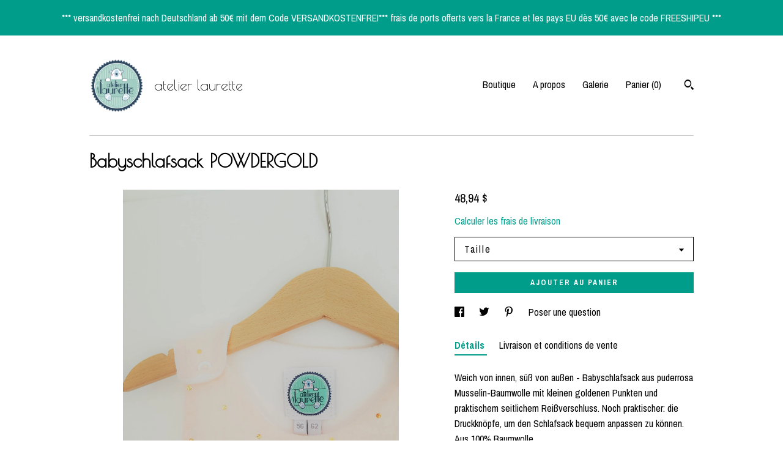

--- FILE ---
content_type: text/html; charset=UTF-8
request_url: https://www.atelierlaurette.com/listing/813284746/babyschlafsack-powdergold
body_size: 21709
content:
<!DOCTYPE html>
<html prefix="og: http://ogp.me/ns#" lang="fr">
    <head>
        <meta name="viewport" content="width=device-width, initial-scale=1, user-scalable=yes"/><meta property="content-type" content="text/html; charset=UTF-8" />
    <meta property="X-UA-Compatible" content="IE=edge" /><link rel="icon" href="https://i.etsystatic.com/18317521/r/isla/212381/32488390/isla_75x75.32488390_fo317fmy.jpg" type="image/x-icon" /><meta name="description" content="Weich von innen, süß von außen - Babyschlafsack aus puderrosa Musselin-Baumwolle mit kleinen goldenen Punkten und praktischem seitlichem Reißverschluss. Noch praktischer: die Druckknöpfe, um den Schlafsack bequem anpassen zu können.Aus 100% Baumwolle. Futter aus cremeweißer und weicher Nikib" />

<meta property="og:url" content="https://www.atelierlaurette.com//listing/813284746/babyschlafsack-powdergold" />
<meta property="og:type" content="product" />
<meta property="og:title" content="Babyschlafsack POWDERGOLD" />
<meta property="og:description" content="Weich von innen, süß von außen - Babyschlafsack aus puderrosa Musselin-Baumwolle mit kleinen goldenen Punkten und praktischem seitlichem Reißverschluss. Noch praktischer: die Druckknöpfe, um den Schlafsack bequem anpassen zu können.Aus 100% Baumwolle. Futter aus cremeweißer und weicher Nikib" />
<meta property="og:image" content="https://i.etsystatic.com/18317521/r/il/505734/2419145445/il_fullxfull.2419145445_2gno.jpg" />
<meta property="og:site_name" content="atelier laurette" />

<meta name="twitter:card" content="summary_large_image" />
<meta name="twitter:title" content="Babyschlafsack POWDERGOLD" />
<meta name="twitter:description" content="Weich von innen, süß von außen - Babyschlafsack aus puderrosa Musselin-Baumwolle mit kleinen goldenen Punkten und praktischem seitlichem Reißverschluss. Noch praktischer: die Druckknöpfe, um den Schlafsack bequem anpassen zu können.Aus 100% Baumwolle. Futter aus cremeweißer und weicher Nikib" />
<meta name="twitter:image" content="https://i.etsystatic.com/18317521/r/il/505734/2419145445/il_fullxfull.2419145445_2gno.jpg" /><link rel="canonical" href="https://www.atelierlaurette.com/listing/813284746/babyschlafsack-powdergold" /><script nonce="iMNIdLD7XY6WTsGQHxmxGpG5">
    !function(e){var r=e.__etsy_logging={};r.errorQueue=[],e.onerror=function(e,o,t,n,s){r.errorQueue.push([e,o,t,n,s])},r.firedEvents=[];r.perf={e:[],t:!1,MARK_MEASURE_PREFIX:"_etsy_mark_measure_",prefixMarkMeasure:function(e){return"_etsy_mark_measure_"+e}},e.PerformanceObserver&&(r.perf.o=new PerformanceObserver((function(e){r.perf.e=r.perf.e.concat(e.getEntries())})),r.perf.o.observe({entryTypes:["element","navigation","longtask","paint","mark","measure","resource","layout-shift"]}));var o=[];r.eventpipe={q:o,logEvent:function(e){o.push(e)},logEventImmediately:function(e){o.push(e)}};var t=!(Object.assign&&Object.values&&Object.fromEntries&&e.Promise&&Promise.prototype.finally&&e.NodeList&&NodeList.prototype.forEach),n=!!e.CefSharp||!!e.__pw_resume,s=!e.PerformanceObserver||!PerformanceObserver.supportedEntryTypes||0===PerformanceObserver.supportedEntryTypes.length,a=!e.navigator||!e.navigator.sendBeacon,p=t||n,u=[];t&&u.push("fp"),s&&u.push("fo"),a&&u.push("fb"),n&&u.push("fg"),r.bots={isBot:p,botCheck:u}}(window);
</script>
        <title>Babyschlafsack POWDERGOLD</title>
    <link rel="stylesheet" href="https://www.etsy.com/ac/sasquatch/css/custom-shops/themes/swatch/main.2ee84c9600b38b.css" type="text/css" />
        <style id="font-style-override">
    @import url(https://fonts.googleapis.com/css?family=Poiret+One:400,700|Archivo+Narrow:400,700);

    body, .btn, button {
        font-family: 'Archivo Narrow';
    }

    h1, .h1, h2, .h2, h3, .h3, h4,
    .h4, h5, .h5, h6, .h6 {
        font-family: 'Poiret One';
        font-weight: 700;
    }

    strong, .strong {
        font-weight: 700;
    }

    .primary-font {
        font-family: 'Poiret One';
    }

    .secondary-font {
        font-family: 'Archivo Narrow';
    }

</style>
        <style id="theme-style-overrides"> .compact-header .nav-toggle .patty, .compact-header .nav-toggle:before, .compact-header .nav-toggle:after {  background: #000000; } .compact-header .nav-wrapper, .compact-header nav {  background: #FFFFFF; } body, .header .site-search .search {  background: #FFFFFF; } .header .site-search .search::after {  border-bottom-color: #FFFFFF; } body, a, .cart-trigger, .search-trigger, .image-carousel.numbered-indicators .gallery-controls .bullet-item, .numbered-indicators button, .reviews .anchor-destination {  color: #000000; } .custom-select, .custom-select.focus, .numbered-indicators .slick-active button {  border-color: #000000; } strong, .logo-wrap a.strong, .nav-item-selected, .nav-selected a, .listing-tabs .tab-selected, .shop-sections .shop-section-links .selected, .image-carousel.numbered-indicators .gallery-controls .bullet-item.selected, .eu-dispute-content a {  color: #009d8a; } .listings-grouped-by-section .btn:before {  color: #ffffff; } .btn {  background: #009d8a;  border-color: #009d8a;  color: #ffffff; } .btn:hover {  background: #009d8a; } .about-page h1, .section-browse .divider, .listing-page .listing-title, .listings-grouped-by-section h2 {  border-color: #000000; } .listing-tabs .tab-triggers .tab-selected {  border-color: #009d8a; } .dot-indicators .slick-active button {  background: #009d8a;  border-color: #009d8a; } .dot-indicators button {  background: #000000; } .page-link.selected {  color: #009d8a; } .listing-description a, .tab-content a, .shipping-locale a, .cart .cart-shipping-total a:hover {  color: #009d8a; } .post-divider {  background: #009d8a; } .post-date > * {  background: #FFFFFF; } .post-tags .post-tag {  background: #009d8a;  color: #ffffff; } .pattern-blog.post-page .related-links a, .btn-link {  background: #FFFFFF;  color: #000000; } .tab-content .eu-dispute-trigger-link {  color: #009d8a; } .announcement {  background: #009d8a;  color: #ffffff; } .module-event-item {  border-color: #009d8a; }</style>
        
    </head>
    <body class="cart-dropdown with-announcement" data-nnc="3:1769014945:F5Rr61PdPtrmmqnd-UoBVmNLvsf5:7c447ec6fbe00cce4059ae08aaeb084eb669a8cd3d8386be9949971b5ca23d8f" itemscope itemtype="http://schema.org/LocalBusiness">
        
        <div class="announcement without-link" data-ui="announcement">
        <span class="announcement-message">
            *** versandkostenfrei nach Deutschland ab 50&euro; mit dem Code VERSANDKOSTENFREI*** frais de ports offerts vers la France et les pays EU d&egrave;s 50&euro; avec le code FREESHIPEU ***
        </span>
</div>

<div class="content-wrapper">

    <header>
    <div class="full-header header left-brand-right-nav
    title-and-icon
    
    
            
            has-icon
        
    ">
        <div class=" col-group">
            <div class="col-xs-6 primary-font">
                        <a class="branding" href="/">
                            <div class="region region-global" data-region="global">
    <div class="module pages-module module-shop-icon module-562157079786 " data-module="shop-icon">
        <div class="module-inner" data-ui="module-inner">
            <img class="shop-icon" alt="" src="//i.etsystatic.com/18317521/r/isla/dec83a/36975847/isla_75x75.36975847_rdt5sriq.jpg" srcset="//i.etsystatic.com/18317521/r/isla/dec83a/36975847/isla_fullxfull.36975847_rdt5sriq.jpg 1585w,//i.etsystatic.com/18317521/r/isla/dec83a/36975847/isla_500x500.36975847_rdt5sriq.jpg 500w,//i.etsystatic.com/18317521/r/isla/dec83a/36975847/isla_360x360.36975847_rdt5sriq.jpg 360w,//i.etsystatic.com/18317521/r/isla/dec83a/36975847/isla_280x280.36975847_rdt5sriq.jpg 280w,//i.etsystatic.com/18317521/r/isla/dec83a/36975847/isla_180x180.36975847_rdt5sriq.jpg 180w,//i.etsystatic.com/18317521/r/isla/dec83a/36975847/isla_140x140.36975847_rdt5sriq.jpg 140w,//i.etsystatic.com/18317521/r/isla/dec83a/36975847/isla_75x75.36975847_rdt5sriq.jpg 75w" />
        </div>
    </div>
</div>
                            <div class="region region-global" data-region="global">
    <div class="module pages-module module-shop-name module-0 " data-module="shop-name">
        <div class="module-inner" data-ui="module-inner">
            <span class="module-shop-name-text shop-name" data-ui="text" itemprop="name">
    atelier laurette
</span>
        </div>
    </div>
</div>
                        </a>
            </div>

            <div class="col-xs-6">
                <ul class="nav">
                    
<li>
    <a href="/shop" >
        Boutique
    </a>
</li>
                    
                    
<li>
    <a href="/about" >
        A propos
    </a>
</li>
                    
                    
<li>
    <a href="/gallery" >
        Galerie
    </a>
</li>

                    
                    <li class="nav-cart">                
                        <a href="#" data-module="cart-trigger" class="cart-trigger">
                            Panier (<span data-ui="cart-count">0</span>)
                        </a>
                    </li>
                    
                        <li>
                                <div data-module="search-trigger" class="site-search">
        <button class="ss-etsy ss-search search-trigger" data-ui="search-trigger" aria-label="Rechercher"></button>
        <form data-ui="search-bar" class="search" action="/search">
            <input name="q" type="text" placeholder="Rechercher..." aria-label="Rechercher">
            <input class="btn" type="submit" value="Jeu de Go">
        </form>
    </div>
                        </li>
                </ul>
            </div>
        </div>
    </div>
    
    <div data-module="hamburger-nav" class="compact-header title-and-icon
    
    
            
            has-icon
        
    ">
    <div class="nav-wrapper">
        <div class="col-group">
            <div class="col-xs-12">
                <button aria-label="changer la navigation" class="nav-toggle" data-ui="toggle">
                    <div class="patty"></div>
                </button>

                <div class="cart-trigger-wrapper">
                    <button data-module="cart-trigger" class="ss-etsy ss-cart cart-trigger" aria-label="Panier">
                        <span class="cart-count" data-ui="cart-count">0</span>
                    </button>
                </div>

                <div class="branding primary-font">
                    
                     <h2 class="h2 logo"> 
                                <a href="/">
            <div class="logo-image-and-title-container">
                <div class="logo-image-container">
                        <div class="region region-global" data-region="global">
    <div class="module pages-module module-shop-icon module-562157079786 " data-module="shop-icon">
        <div class="module-inner" data-ui="module-inner">
            <img class="shop-icon" alt="" src="//i.etsystatic.com/18317521/r/isla/dec83a/36975847/isla_75x75.36975847_rdt5sriq.jpg" srcset="//i.etsystatic.com/18317521/r/isla/dec83a/36975847/isla_fullxfull.36975847_rdt5sriq.jpg 1585w,//i.etsystatic.com/18317521/r/isla/dec83a/36975847/isla_500x500.36975847_rdt5sriq.jpg 500w,//i.etsystatic.com/18317521/r/isla/dec83a/36975847/isla_360x360.36975847_rdt5sriq.jpg 360w,//i.etsystatic.com/18317521/r/isla/dec83a/36975847/isla_280x280.36975847_rdt5sriq.jpg 280w,//i.etsystatic.com/18317521/r/isla/dec83a/36975847/isla_180x180.36975847_rdt5sriq.jpg 180w,//i.etsystatic.com/18317521/r/isla/dec83a/36975847/isla_140x140.36975847_rdt5sriq.jpg 140w,//i.etsystatic.com/18317521/r/isla/dec83a/36975847/isla_75x75.36975847_rdt5sriq.jpg 75w" />
        </div>
    </div>
</div>
                </div>
                    <div class="region region-global" data-region="global">
    <div class="module pages-module module-shop-name module-0 " data-module="shop-name">
        <div class="module-inner" data-ui="module-inner">
            <span class="module-shop-name-text shop-name" data-ui="text" itemprop="name">
    atelier laurette
</span>
        </div>
    </div>
</div>
            </div>
        </a>


                     </h2> 
                    
                </div>
            </div>
        </div>
        <nav>
            <ul>
                    <li>
                        <form data-ui="search-bar" class="search" action="/search">
                            <div class="input-prepend-item">
                                <span class="ss-icon ss-search"></span>
                            </div>
                            <input name="q" type="search" aria-label="Rechercher" placeholder="Rechercher...">
                        </form>
                    </li>

                
<li>
    <a href="/shop" >
        Boutique
    </a>
</li>
                
                
<li>
    <a href="/about" >
        A propos
    </a>
</li>
                
                
<li>
    <a href="/gallery" >
        Galerie
    </a>
</li>

                
                    
<li>
    <a href="/contact-us" >
        Nous contacter
    </a>
</li>            </ul>
        </nav>
    </div>

    <div class="blocker" data-ui="toggle"></div>
</div>
</header>
    <div class="listing-page">
        <div class="listing-purchase-box" data-module="listing-purchase-box">
            <div class="col-group">
                <div class="col-xs-12">
                    <h1 class="listing-title">
    Babyschlafsack POWDERGOLD
</h1>                </div>

                <div class="col-xs-12 col-md-7">

                            <div data-ui="gallery" data-module="listing-carousel" class="listing-carousel dot-indicators">
        <div data-ui="slides" class="listing-carousel-slides">
                <div data-ui="slide" class="listing-image">
                    <img data-ui="image" class="zoom-image  clickable " src="https://i.etsystatic.com/18317521/r/il/505734/2419145445/il_fullxfull.2419145445_2gno.jpg" width="1688" height="3000" />
                </div>
                <div data-ui="slide" class="listing-image">
                    <img data-ui="image" class="zoom-image  clickable " src="https://i.etsystatic.com/18317521/r/il/1e0ba6/2371538028/il_fullxfull.2371538028_q8i7.jpg" width="1688" height="3000" />
                </div>
                <div data-ui="slide" class="listing-image">
                    <img data-ui="image" class="zoom-image  clickable " src="https://i.etsystatic.com/18317521/r/il/07d932/2371538046/il_fullxfull.2371538046_1ct7.jpg" width="1688" height="3000" />
                </div>
                <div data-ui="slide" class="listing-image">
                    <img data-ui="image" class="zoom-image  clickable " src="https://i.etsystatic.com/18317521/r/il/f0b28e/2419145173/il_fullxfull.2419145173_gnex.jpg" width="2108" height="3000" />
                </div>
        </div>

        <div class="carousel-controls">
            <a href="#" aria-label="afficher l'image précédente de la fiche produit" data-ui="prev-arrow" class="ss-icon ss-navigateleft prev-arrow"></a>
            <span data-ui="carousel-dots" class="dots"></span>
            <a href="#" aria-label="afficher l'image suivante de la fiche produit" data-ui="next-arrow" class="ss-icon ss-navigateright next-arrow"></a>
        </div>
    </div>
                </div>

                <div class="col-xs-12 col-md-5">
                    <p class="listing-price">
    <span>
                <span data-ui="base-price">48,94 $</span>

    </span>
</p>

    <img height="1" width="1" id="fb-view-content" data-title="Babyschlafsack POWDERGOLD" style="display:none" src="https://www.facebook.com/tr?id=&amp;ev=ViewContent&amp;cd[currency]=USD&amp;cd[value]=48.94&amp;cd[content_name]=Babyschlafsack POWDERGOLD"/>
                                                                <div class="shipping-locale" data-module="shipping-trigger">
        <div class="shipping-locale-details hidden" data-ui="shipping-locale-details">
            <span>Expédition vers : </span>
            <a href="#" data-ui="shipping-country"></a>:
            <span data-ui="free-shipping" class="hidden">Gratuit</span>
            <span data-ui="shipping-cost"></span>
        </div>

            <div class="shipping-locale-calculate">
                <a href="#" data-ui="calculate-shipping">Calculer les frais de livraison</a>
            </div>
    </div>
                        <form data-ui="form">
    <div data-ui="variation-selects">
        <div class="custom-select" data-variation-select data-ui="custom-select" data-selected-prefix="Taille: " data-error-text="Sélectionnez une option...">
    <div class="custom-select-label"><br></div>
    <div class="caret"></div>

    <select name="listing_variation_id">
        <option value="" selected>
            Taille
        </option>
        <option value="1421372386">
            56-62 (3-6 mois) Enfants (EU)
        </option>
        <option value="1421372388" disabled>
            68-74 (9-12 mois) Enfants (EU) [Epuisé]
        </option>
        <option value="1421372390" disabled>
            80-86 (18-24 mois) Enfants (EU) [Epuisé]
        </option>
    </select>
</div>

<input name="quantity" type="hidden" value="1" />

<input name="offeringId" type="hidden" value="" />
    </div>


    <div class="error-message hidden" data-ui="error-message" data-cart-error-msg="Une erreur de panier est survenue." data-multiple-errors-msg="Effectuez une sélection parmi les options disponibles" data-generic-error="Une erreur est survenue lors du changement de vos options. Réessayez dans quelques minutes." data-zero-inventory-error-msg="Désolé, cet article a été vendu."></div>


    <input type="hidden" name="quantity" value="1" />

    <div class="actions">
        <button type="submit" class="btn btn-primary"
                              data-ui="submit-button">
            <span data-ui="loading-indicator" class="spinner spinner-submit">
                <span>Chargement en cours</span>
            </span>

            <span>
                Ajouter au panier
            </span>
        </button>
    </div>

    <input name="listingId" type="hidden" value="813284746" />
</form>

                    
                        <div data-module="share" class="listing-share">
        <ul>
                <li>
                    <a href="#" aria-label="partage sur les réseaux sociaux pour facebook" data-url="//www.facebook.com/sharer.php?&u=https%3A%2F%2Fwww.atelierlaurette.com%2F%2Flisting%2F813284746%2Fbabyschlafsack-powdergold&t=Babyschlafsack+POWDERGOLD" data-ui="share-link" data-popup-height="400" data-popup-width="600">
                        <span class="ss-icon ss-facebook" ></span>
                    </a>
                </li>
                <li>
                    <a href="#" aria-label="partage sur les réseaux sociaux pour twitter" data-url="//twitter.com/intent/tweet?status=Babyschlafsack+POWDERGOLD+https%3A%2F%2Fwww.atelierlaurette.com%2F%2Flisting%2F813284746%2Fbabyschlafsack-powdergold" data-ui="share-link" data-popup-height="400" data-popup-width="600">
                        <span class="ss-icon ss-twitter" ></span>
                    </a>
                </li>
                <li>
                    <a href="#" aria-label="partage sur les réseaux sociaux pour pinterest" data-url="//www.pinterest.com/pin/create/button/?url=https%3A%2F%2Fwww.atelierlaurette.com%2F%2Flisting%2F813284746%2Fbabyschlafsack-powdergold&media=https%3A%2F%2Fi.etsystatic.com%2F18317521%2Fr%2Fil%2F505734%2F2419145445%2Fil_fullxfull.2419145445_2gno.jpg&description=Babyschlafsack+POWDERGOLD" data-ui="share-link" data-popup-height="600" data-popup-width="800">
                        <span class="ss-icon ss-pinterest" ></span>
                    </a>
                </li>
                <li>
                    <a href="#" data-module="convo-trigger" data-convo-trigger-location="purchase-box" class="" >
    Poser une question
</a>
                </li>
        </ul>
    </div>
                        <div data-module="tabs" class="listing-tabs">
        <ul class="tab-triggers">
            <li>
                <a href="#" data-ui="tab-trigger" class="tab-selected">
                    Détails
                </a>
            </li>
            <li>
                <a href="#" data-ui="tab-trigger">
                    Livraison et conditions de vente
                </a>
            </li>
        </ul>

        <div class="tab-contents">
            <div data-ui="tab-content" class="tab-content">
                    <div data-module="listing-description">
        <p>
            Weich von innen, süß von außen - Babyschlafsack aus puderrosa Musselin-Baumwolle mit kleinen goldenen Punkten und praktischem seitlichem Reißverschluss. Noch praktischer: die Druckknöpfe, um den Schlafsack bequem anpassen zu können.<br>Aus 100% Baumwolle. <br>Futter aus cremeweißer und weicher Nikibaumwolle. <br>Babyweich und -freundlich!<br>***<br>Tout doux dedans, toute belle dehors - gigoteuse pour les tout-petits, toute mimi en double gaze de coton avec un bel imprimé à pois dorés, ainsi qu&#39;une fermeture éclair très pratique sur le côté. Encore plus pratique : les boutons-pression aux épaules pour ajuster le tout sur bébé ! <br>100% coton.<br>Doublure en bouclette coton blanc cassé et extra douce.
        </p>
    </div>
            </div>

            <div data-ui="tab-content" class="tab-content tab-content-hidden">
                    <div class="structured-policy-page">
    <div class="structured-policies">
                <div class="structured-policy-section">
            <h3>Envoi depuis le pays : Allemagne</h3>

<h4>Temps de traitement</h4>
    <p>1-3 jours ouvrés</p>


    <h4>Taxes de douane et d'importation</h4>
    <p>Les éventuelles taxes de douane et d'importation sont à la charge des acheteurs. Je ne suis pas responsable des délais causés par la douane.</p>
</div>
        <div class="structured-policy-section">
    <h3>Options de paiement</h3>
    <div class="b pb-xs-2 secure-options no-subheader">
        <span class="ss-etsy secure-lock ss-lock pr-xs-1"></span>Options sécurisées
    </div>
    <ul class="payment-types">
        <li class="dc-icon-list">
            <span class="dc-payment-icon pi-visa"></span>
        </li>
        <li class="dc-icon-list">
            <span class="dc-payment-icon pi-mastercard"></span>
        </li>
        <li class="dc-icon-list">
            <span class="dc-payment-icon pi-amex"></span>
        </li>
        <li class="dc-icon-list">
            <span class="dc-payment-icon pi-discover"></span>
        </li>
        <li class="dc-icon-list">
            <span class="dc-payment-icon pi-paypal"></span>
        </li>
        <li class="dc-icon-list">
            <span class="dc-payment-icon pi-apple-pay"></span>
        </li>
        <li class="dc-icon-list">
            <span class="dc-payment-icon pi-sofort"></span>
        </li>
        <li class="dc-icon-list">
            <span class="dc-payment-icon pi-ideal"></span>
        </li>
        <li class="dc-icon-list text-gray-lighter text-smaller">
            <span class="dc-payment-icon pi-giftcard mr-xs-1"></span> <span class="text-smaller">Accepte les cartes cadeaux Etsy </span>
        </li>
</ul>
</div>        <div class="structured-policy-section">
    <h3>Retours et échanges</h3>


        <h4>J'accepte sans problème les échanges</h4>
        <p>Contactez-moi simplement sous : 14 jours après la livraison</p>

        <p>Renvoyez-moi les articles sous : 30 jours après la livraison</p>


    <h4>Je n'accepte pas les retours ou les annulations</h4>
    <p>Contactez-moi en cas de problème avec votre commande.</p>

            <h4>Les articles suivants ne peuvent pas être retournés ni échangés</h4>
            <p>Etant donnée la nature de ces articles, à moins qu'ils n'arrivent endommagés ou défectueux, je ne peux pas accepter les retours pour :</p>
            <ul class="bullet-points">
                        <li>Commandes sur mesure ou personnalisées</li>
                        <li>Produits périssables (du type aliments ou fleurs)</li>
                        <li>Téléchargements numériques</li>
                        <li>Articles intimes (pour des raisons de santé/d'hygiène)</li>
            </ul>

            <h4>Conditions des retours</h4>
            <p>Les frais de port retour sont à la charge des acheteurs. Si l'article retourné ne se trouve pas dans l'état d'origine, toute perte de valeur est à la charge de l'acheteur.</p>

</div>
        <div class="structured-policy-section">
    <h3>Règlement concernant la confidentialité</h3>
    <p class="no-subheader">Diese Datenschutzrichtlinie beschreibt, wie und wann ich Informationen erfasse, verwende und weitergebe, wenn du einen Artikel von mir kaufst, mich kontaktierst oder anderweitig meine Dienste über Etsy.com oder die zugehörigen Websites und Dienste in Anspruch nimmst. <br />
Diese Datenschutzrichtlinie gilt nicht für die Verfahren Dritter, die nicht zu mir gehören und nicht von mir kontrolliert werden, einschließlich Etsy sowie jegliche Dienste von Dritten, auf die du über Etsy zugreifst. Mehr über die Datenschutzpraktiken von Etsy findest du in Etsys Datenschutzrichtlinie.<br />
<br />
1. Damit ich deine Bestellung abwickeln kann, musst du mir bestimmte Informationen bereitstellen (für die du Etsy berechtigt hast, sie mir zur Verfügung zu stellen). Dazu gehören dein Name, deine E-Mail-Adresse, deine Postanschrift, deine Zahlungsinformationen und Angaben zu dem Produkt, das du bestellst. Du hast auch die Möglichkeit, mir weitere persönliche Informationen mitzuteilen (beispielsweise für eine Spezialanfertigung), wenn du dich direkt mit mir in Verbindung setzt. <br />
<br />
2. Warum ich deine Informationen benötige und wie ich sie verwende:<br />
Ich beziehe mich auf eine Reihe von Rechtsgrundlagen, um deine Daten zu erfassen, zu verwenden und weiterzugeben. Und zwar:<br />
- soweit ich deine Informationen zur Bereitstellung meiner Dienste benötige, beispielsweise, um deine Bestellung abzuwickeln, Konflikte beizulegen oder Kundensupport zu bieten;<br />
- wenn du deine ausdrückliche Zustimmung gegeben hast (welche du jederzeit widerrufen kannst), etwa indem du dich für meinen Newsletter-Verteiler angemeldet hast;<br />
- wenn es erforderlich ist, um einer gesetzlichen Verpflichtung oder gerichtlichen Verfügung nachzukommen, oder in Verbindung mit rechtlichen Ansprüchen, etwa der Notwendigkeit, Informationen zu deinen Käufen aufgrund der Steuergesetzgebung aufzubewahren; und<br />
- soweit zu Zwecken meiner berechtigten Interessen erforderlich – sofern diese berechtigten Interessen nicht durch deine Rechte oder Interessen aufgehoben werden – etwa 1. um meine Dienste bereitzustellen und zu verbessern. Ich nutze deine Informationen zur Bereitstellung der Dienste, die du von mir angefordert hast, und in meinem berechtigten Interesse, meine Dienste zu verbessern; und 2. zur Einhaltung von Etsys Verkäuferrichtlinie und Nutzungsbedingungen. Ich verwende deine Informationen bei Bedarf, um meine Pflichten laut Etsys Verkäuferrichtlinie und Nutzungsbedingungen zu erfüllen.<br />
<br />
3. Weitergabe und Offenlegung von Informationen: <br />
Kundendaten sind für mein Geschäft wichtig. Ich gebe deine personenbezogene Daten nur aus bestimmten Gründen und unter ganz bestimmten Umständen heraus, und zwar wie folgt:<br />
- Etsy: Ich gebe Informationen bei Bedarf an Etsy weiter, um meine Pflichten laut Etsys Verkäuferrichtlinie und Nutzungsbedingungen zu erfüllen.<br />
- Dienstleister: Ich beauftrage bestimmte vertrauenswürdige Drittanbieter, für meinen Shop Aufgaben auszuführen und Dienstleistungen zu erbringen, wie beispielsweise Paketdienste. Ich gebe deine personenbezogene Daten an diese Drittanbieter weiter, aber nur in dem Umfang, in dem sie für die Durchführung dieser Leistungen erforderlich sind.<br />
- Unternehmensübertragungen: Wenn ich mein Unternehmen verkaufe oder mit einem anderen fusioniere, kann ich deine Informationen im Rahmen dieser Transaktion offenlegen, soweit gesetzlich zulässig. <br />
- Einhaltung von Gesetzen: Ich kann deine Daten erfassen, verwenden, aufbewahren und weitergeben, wenn ich in gutem Glauben annehme, dass dies angemessen und notwendig ist, um: a) auf ein rechtliches Verfahren oder auf behördliche Anforderungen zu reagieren; b) meine Verträge, Bedingungen und Richtlinien durchzusetzen; c) Betrug und andere rechtswidrige Handlungen, Sicherheits- oder technische Probleme zu verhindern, zu untersuchen und zu beheben oder d) die Rechte, das Eigentum und die Sicherheit meiner Kunden oder anderer Personen zu schützen.<br />
<br />
4. Vorratsdatenspeicherung:<br />
Ich speichere deine personenbezogenen Daten nur so lange, wie es erforderlich ist, um dir meine Dienste bereitzustellen, und wie in meiner Datenschutzrichtlinie beschrieben. Es ist jedoch möglich, dass ich diese Informationen aufbewahren muss, um gesetzliche Pflichten und Vorschriften zu erfüllen, Streitigkeiten beizulegen und meine Vereinbarungen durchzusetzen. Im Allgemeinen bewahre ich deine Daten für folgenden Zeitraum auf: 3 Jahre. <br />
<br />
5. Übertragung personenbezogener Daten in Länder außerhalb der EU:<br />
Ich kann deine Informationen über Hosting-Dienste von Drittanbietern in den USA und anderen Ländern speichern und verarbeiten. Daher kann ich deine personenbezogenen Daten in Länder übertragen, deren Gesetze zu Datenschutz und behördlicher Überwachung sich von den entsprechenden Gesetzen in deinem Land unterscheiden. Wenn davon auszugehen ist, dass ich Informationen über dich in Länder außerhalb der EU übertrage, stütze ich mich auf den EU-US-Datenschutzschild als Rechtsgrundlage für die Übertragung, da Google Cloud nach dem EU-US-Datenschutzschild zertifiziert ist.<br />
<br />
6. Deine Rechte:<br />
Wenn du in bestimmten Regionen wohnst, einschließlich der EU, hast du eine Reihe von Rechten in Bezug auf deine personenbezogenen Daten. Einige dieser Rechte gelten allgemein und andere nur in bestimmten Fällen. Nachfolgend sind diese Rechte beschrieben:<br />
- Zugang: Du hast möglicherweise das Recht, Zugang zu den personenbezogenen Daten zu erhalten, die ich zu dir gespeichert habe, und eine Kopie davon zu bekommen, indem du mich über die nachstehenden Kontaktinformationen anschreibst. <br />
- Änderung, Einschränkung, Löschung: Du bist möglicherweise auch berechtigt, deine personenbezogenen Daten zu ändern, meine Nutzung dieser Daten zu beschränken oder sie zu löschen. Mit Ausnahme außergewöhnlicher Umstände (etwa wenn ich Daten aus rechtlichen Gründen speichern muss) werde ich deine personenbezogenen Daten im Allgemeinen auf Anfrage löschen. <br />
- Widerspruch: Du kannst dem widersprechen, 1. dass ich einige deiner Daten im Hinblick auf meine legitimen Interessen verarbeite und 2. dass du Marketing-Nachrichten von mir erhältst, nachdem du dem zuvor ausdrücklich zugestimmt hast. In solchen Fällen werde ich deine personenbezogenen Daten löschen, es sei denn, ich kann überzeugende schutzwürdige Gründe für ihre weitere Verwendung nachweisen oder sie ist aus rechtlichen Gründen erforderlich. <br />
- Beschwerde: Wenn du in der EU wohnst und Bedenken hinsichtlich meiner Nutzung deiner Daten vorbringen möchtest – unbeschadet anderer dir zustehender Rechte – bist du berechtigt, dich mit diesen Anliegen an deine lokale Datenschutzbehörde zu wenden.<br />
<br />
So kontaktierst du mich:<br />
Im Sinne der EU-Datenschutz-Grundverordnung bin ich, Laure Ressing, die Datenverantwortliche für deine personenbezogenen Daten. Wenn du Fragen oder Bedenken hast, kannst du mich unter atelier.laurette@gmail.com kontaktieren. Alternativ kannst du mich unter folgender Adresse anschreiben:<br />
Laure Ressing, Fontanestraße 50, DE-60431 Frankfurt am Main.</p>
    <ul class="bullet-points">
    </ul>
</div>
            </div>
</div>
            </div>
        </div>
    </div>
                                    </div>
            </div>
        </div>
    </div>
</div>

<footer data-module="footer">
        
    <div class="content-wrapper">
        <div class="footer-border"></div>
        <div class="col-group">
            <div class="col-xs-12 col-md-4">
                <div class="footer-section">
                    <h3 class="heading">
                        Navigate
                    </h3>
                    <nav>
                        <ul>
                            
<li>
    <a href="/shop" >
        Boutique
    </a>
</li>
                            
                            
<li>
    <a href="/about" >
        A propos
    </a>
</li>
                            
                            
<li>
    <a href="/gallery" >
        Galerie
    </a>
</li>
                            
<li>
    <a href="/policy" >
        Livraison et conditions de vente
    </a>
</li>
                            
<li>
    <a href="/contact-us" >
        Nous contacter
    </a>
</li>

                        </ul>
                    </nav>
                </div>
            </div>

            <div class="col-xs-12 col-md-4">
                <div class="footer-section">
                        &nbsp;
                </div>
            </div>

            <div class="col-xs-12 col-md-4">
                <div class="footer-section footer-fine-print">
                    <h3 class="heading">
                        Mentions légales
                    </h3>
                    <ul>
                        <li>
                            Tous droits réservés
                        </li>
                        <li class="break-long">
                            &copy; 2026 atelier laurette
                        </li>
                        <li class="footer-powered">
                            <a href="https://www.etsy.com/pattern?ref=0atelier0laurette0-pwrdby" target="_blank" data-no-preview-hijack>
    Propulsé par Etsy
</a>
                        </li>
                    </ul>
                </div>
            </div>
        </div>
    </div>
</footer>

    <div data-module="cart" class="cart" role="dialog">
        <div class="store-cart-container" data-ui="cart-box" tabindex="0">
            <div class="store-cart-box">
                <div class="cart-header">
                        <span class="item-count">0 articles dans votre panier</span>
                    <button class="close-cart" data-ui="close-cart" aria-label="Fermer">Fermer</button>
                    <button class="close-cart-x-button" data-ui="close-cart" aria-label="Fermer"> <span class="close-cart-x-icon"></span> </button>
                </div>

                <div class="cart-content clearfix" data-ui="cart-content">
                        <div class="cart-empty">
                            <h3>Continuez vos achats ! :)</h3>
                        </div>
                </div>

            </div>
        </div>
    </div>
 <div class="impressum-form-container">
    <div class="impressum impressum-form" data-ui="impressum">
        <div class="inner-container">
            <div class="impressum-header">
                <h3>Mentions légales</h3>
                <div class="impressum-content" data-ui="impressum-content"></div>
            </div>
             <div class="impressum-close-btn form-button-container">
                <button class="btn" data-ui="impressum-close-btn">
                    <span class="btn-text">Fermer</span>
                </button>
            </div>
        </div>
    </div>
</div>
    <div data-ui="zoom" data-module="zoom" class="zoom-listing-carousel dot-indicators">
        <div data-ui="zoom-flag" class="zoom-flag"></div>
        <div class="zoom-share">
            <div data-module="share">
                <span class="share-text"> Partager </span>
                    <a class="ss-icon" aria-label="partage sur les réseaux sociaux pour facebook" data-url="//www.facebook.com/sharer.php?&u=https%3A%2F%2Fwww.atelierlaurette.com%2F%2Flisting%2F813284746%2Fbabyschlafsack-powdergold&t=Babyschlafsack+POWDERGOLD" target="_blank" data-ui="share-link" data-popup-height="400" data-popup-width="600">
                        <span class="ss-icon ss-facebook"></span>
                    </a>
                    <a class="ss-icon" aria-label="partage sur les réseaux sociaux pour twitter" data-url="//twitter.com/intent/tweet?status=Babyschlafsack+POWDERGOLD+https%3A%2F%2Fwww.atelierlaurette.com%2F%2Flisting%2F813284746%2Fbabyschlafsack-powdergold" target="_blank" data-ui="share-link" data-popup-height="400" data-popup-width="600">
                        <span class="ss-icon ss-twitter"></span>
                    </a>
                    <a class="ss-icon" aria-label="partage sur les réseaux sociaux pour pinterest" data-url="//www.pinterest.com/pin/create/button/?url=https%3A%2F%2Fwww.atelierlaurette.com%2F%2Flisting%2F813284746%2Fbabyschlafsack-powdergold&media=https%3A%2F%2Fi.etsystatic.com%2F18317521%2Fr%2Fil%2F505734%2F2419145445%2Fil_fullxfull.2419145445_2gno.jpg&description=Babyschlafsack+POWDERGOLD" target="_blank" data-ui="share-link" data-popup-height="600" data-popup-width="800">
                        <span class="ss-icon ss-pinterest"></span>
                    </a>
            </div>
        </div>
        <div data-ui="slides" class="listing-carousel-slides"></div>

        <div data-ui="prev-arrow" class="prev-arrow-radius click-radius">
            <button href="#" aria-label="afficher l'image précédente de la fiche produit" class="ss-icon ss-navigateleft prev arrow zoom-icon"></button>
        </div>
        <div data-ui="next-arrow" class="next-arrow-radius click-radius">
            <button href="#" aria-label="afficher l'image suivante de la fiche produit" class="ss-icon ss-navigateright next arrow zoom-icon"></button>
        </div>
        <span data-ui="carousel-dots" class="dots"></span>
    </div>

<div class="shipping-form-container hidden" data-ui="shipping-modal">
    <div class="shipping-form-overlay" data-ui="shipping-form-overlay"></div>
    <div class="shipping-form">
        <div class="shipping-form-header">
            <span class="shipping-form-title">Obtenir les frais de livraison</span>
            <button class="shipping-form-close" data-ui="close-shipping-form">Fermer</button>
        </div>
        <form data-ui="shipping-calculator-form">
    <div class="shipping-form-content">
        <div class="error hidden" data-ui="shipping-problem" >
            <p>Un problème est survenu lors du calcul de vos frais de livraison. Essayez à nouveau.</p>
        </div>
        <div class="custom-select shipping-calculator-custom-select" data-ui="custom-select">
            <div class="custom-select-label">Choisissez un pays</div>
            <div class="caret"></div>
            <select aria-label=Choisissez un pays name="country_id" data-ui="shipping-country">
                <option disabled selected>Choisissez un pays</option>
                <option disabled>----------</option>
                    <option value="FR">France</option>
                    <option value="DE">Allemagne</option>
                    <option value="GR">Grèce</option>
                    <option value="IE">Irlande</option>
                    <option value="IT">Italie</option>
                    <option value="PL">Pologne</option>
                    <option value="PT">Portugal</option>
                    <option value="ES">Espagne</option>
                    <option value="NL">Pays-Bas</option>
                    <option  disabled>----------</option>
                    <option value="AT">Autriche</option>
                    <option value="BE">Belgique</option>
                    <option value="BG">Bulgarie</option>
                    <option value="HR">Croatie</option>
                    <option value="CY">Chypre</option>
                    <option value="CZ">République tchèque</option>
                    <option value="DK">Danemark</option>
                    <option value="EE">Estonie</option>
                    <option value="FI">Finlande</option>
                    <option value="FR">France</option>
                    <option value="DE">Allemagne</option>
                    <option value="GR">Grèce</option>
                    <option value="HU">Hongrie</option>
                    <option value="IE">Irlande</option>
                    <option value="IT">Italie</option>
                    <option value="LV">Lettonie</option>
                    <option value="LT">Lituanie</option>
                    <option value="LU">Luxembourg</option>
                    <option value="MT">Malte</option>
                    <option value="PL">Pologne</option>
                    <option value="PT">Portugal</option>
                    <option value="RO">Roumanie</option>
                    <option value="SK">Slovaquie</option>
                    <option value="SI">Slovénie</option>
                    <option value="ES">Espagne</option>
                    <option value="SE">Suède</option>
                    <option value="NL">Pays-Bas</option>
            </select>
        </div>
        <div class="postal-code-container hidden" data-ui="shipping-postal-code-container">
            <label>Code postal</label>
            <div class="error hidden" data-ui="postal-code-error" >
                <p>Renseignez un code postal valide</p>
            </div>
            <input name="postal_code" class="postal-code-input" type="text" data-ui="shipping-postal-code" />
        </div>
            <input name="listing_id" type="hidden" value="813284746" data-ui="listing-id"/>
    </div>
    <div class="shipping-form-footer">
        <div class="shipping-form-button-container">
            <button class="btn btn-primary" data-ui="submit-button">
                <span class="btn-text">Mettre à jour</span>
            </button>
        </div>
    </div>
</form>
    </div>
</div>
        
        <script nonce="iMNIdLD7XY6WTsGQHxmxGpG5">
    window.Etsy = window.Etsy || {};
    window.Etsy.Context = {"page_guid":"1016cf1309ce.607d4ae4d3a7659a8dc6.00","clientlogger":{"is_enabled":true,"endpoint":"\/clientlog","logs_per_page":6,"id":"Eu51Db814c39m9TDdrOX9mE3Tlad","digest":"a863f803ef459aecaf4ae209f91d90e4438d7bb8","enabled_features":["info","warn","error","basic","uncaught"]}};
</script>

<script nonce="iMNIdLD7XY6WTsGQHxmxGpG5">
    __webpack_public_path__ = "https://www.etsy.com/ac/evergreenVendor/js/fr/"
</script>
    <script src="https://www.etsy.com/ac/evergreenVendor/js/fr/vendor_bundle.1e397356b19ae5cf6c49.js" nonce="iMNIdLD7XY6WTsGQHxmxGpG5" defer></script>
    <script src="https://www.etsy.com/paula/v3/polyfill.min.js?etsy-v=v5&flags=gated&features=AbortController%2CDOMTokenList.prototype.@@iterator%2CDOMTokenList.prototype.forEach%2CIntersectionObserver%2CIntersectionObserverEntry%2CNodeList.prototype.@@iterator%2CNodeList.prototype.forEach%2CObject.preventExtensions%2CString.prototype.anchor%2CString.raw%2Cdefault%2Ces2015%2Ces2016%2Ces2017%2Ces2018%2Ces2019%2Ces2020%2Ces2021%2Ces2022%2Cfetch%2CgetComputedStyle%2CmatchMedia%2Cperformance.now" nonce="iMNIdLD7XY6WTsGQHxmxGpG5" defer></script>
    <script src="https://www.etsy.com/ac/evergreenVendor/js/fr/custom-shops/themes/swatch/main.b1606742c9125237f9a1.js" nonce="iMNIdLD7XY6WTsGQHxmxGpG5" defer></script>
        <script type='text/javascript' nonce='iMNIdLD7XY6WTsGQHxmxGpG5'>
    window.__etsy_logging=window.__etsy_logging||{perf:{}};window.__etsy_logging.url="\/\/www.etsy.com\/bcn\/beacon";window.__etsy_logging.defaults={"ab":{"xplat.runtime_config_service.ramp":["on","x","b4354c"],"custom_shops.buyer.SSL_base_redirect":["on","x","6b51d2"],"custom_shops.domains.multiple_connected_support":["on","x","ffc63f"],"osx.swedish_language":["off","x","4424ac"],"custom_shops.ssl_enabled":["on","x","74c2fc"],"custom_shops.language_translation_control":["on","x","211770"],"custom_shops.sellers.dashboard.pages":["on","x","12e2b2"],"iat.mt.de":["ineligible","e","6fe2bd"],"iat.mt.fr":["google_nmt_general","w","781db2"],"made_for_cats.persotools.personalization_charging_cart":["off","x","74ea89"],"checkout.price_decreased_in_cart_message":["ineligible","e","9e7469"],"checkout\/covid_shipping_restrictions":["ineligible","e","153e2d"],"checkout.memoize_purchase_state_verifier_error":["on","x","164c8f"],"checkout.use_memoized_purchase_state_data_to_verify_listing_restoration":["on","x","7aef85"],"checkout.split_shop_and_listing_cart_purchase_state_verification":["off","x","3cc63a"],"fulfillment_platform.country_to_country_multi_edd.web":["on","x","545db4"],"fulfillment_platform.country_to_country_multi_edd.boe":["ineligible","e","4b02c5"],"fulfillment_platform.usps_pm_faster_ga_experiment.web":["on","x","498eec"],"fulfillment_platform.usps_pm_faster_ga_experiment.mobile":["ineligible","e","20f21b"],"fulfillment_ml.ml_predicted_acceptance_scan.uk.operational":["on","x","74db8e"],"fulfillment_ml.ml_predicted_acceptance_scan.uk.experiment_web":["prod","x","9a5255"],"fulfillment_ml.ml_predicted_acceptance_scan.uk.experiment_mobile":["ineligible","e","865516"],"fulfillment_ml.ml_predicted_acceptance_scan.germany.operational":["off","x","4528ab"],"fulfillment_ml.ml_predicted_acceptance_scan.germany.experiment_web":["off","x","cac266"],"fulfillment_ml.ml_predicted_acceptance_scan.germany.experiment_mobile":["ineligible","e","9a29ab"],"fulfillment_platform.edd_cart_caching.web":["edd_and_arizona_cache","x","e313fc"],"fulfillment_platform.edd_cart_caching.mobile":["ineligible","e","ffb947"],"fulfillment_platform.consolidated_country_to_country_ml_times.experiment_web":["prod","x","2eac66"],"fulfillment_platform.consolidated_country_to_country_ml_times.experiment_mobile":["ineligible","e","81b585"],"eu_crd_compliance.sellers":["on","x","1060a1"],"custom_shops.sellers.pattern_only_listings":["on","x","c9aef0"],"android_image_filename_hack":["ineligible","e","9c9013"],"structured_data_attributes_order_dependent":["on","x","691833"],"disambiguate_usd_outside_usa":["ineligible","e","c8897d"],"builda_scss":["sasquatch","x","96bd82"],"web_components.mustache_filter_request":["on","x","fa4665"],"custom_shops.custom_pages.events":["on","x","6d3e42"],"custom_shops.custom_pages.gallery":["on","x","8fddb4"],"custom_shops.ad_track":["on","x","9a8e38"],"convos.guest_convos.guest_shardifier":["on","x","d9e244"],"custom_shops.sellers.search":["on","x","7a9a12"],"custom_shops.sellers.dashboard.module_featured":["on","x","9b0feb"],"custom_shops.sellers.secondary_font":["on","x","aa2c58"],"polyfills":["on","x","db574b"],"polyfill_experiment_4":["no_filtering","x","0e8409"]},"user_id":null,"page_guid":"1016cf1309ce.607d4ae4d3a7659a8dc6.00","page_guid_source":"guid-source-generated","version":1,"request_uuid":"Eu51Db814c39m9TDdrOX9mE3Tlad","cdn-provider":"","header_fingerprint":"ua","header_signature":"5ea1461e449bce1cee11af152f6b3da8","ip_org":"Amazon.com","ref":"","loc":"http:\/\/www.atelierlaurette.com\/listing\/813284746\/babyschlafsack-powdergold","locale_currency_code":"USD","pref_language":"fr","region":"US","detected_currency_code":"USD","detected_language":"en-US","detected_region":"US","isWhiteListedMobileDevice":false,"isMobileRequestIgnoreCookie":false,"isMobileRequest":false,"isMobileDevice":false,"isMobileSupported":false,"isTabletSupported":false,"isTouch":false,"isEtsyApp":false,"isPreviewRequest":false,"isChromeInstantRequest":false,"isMozPrefetchRequest":false,"isTestAccount":false,"isSupportLogin":false,"isInternal":false,"isInWebView":false,"botCheck":["da","dc","ua"],"isBot":true,"isSyntheticTest":false,"event_source":"customshops","browser_id":"W6v3eV8BUDPE8gAP_iFqT4VmbQqd","gdpr_tp":3,"gdpr_p":3,"transcend_strategy_consent_loaded_status":"FetchMiss","transcend_strategy_initial_fetch_time_ms":null,"transcend_strategy_consent_reconciled_time_ms":null,"legacy_p":3,"legacy_tp":3,"cmp_tp":false,"cmp_p":false,"device_identifier":{"source":"new_uaid_cookie","value":"W6v3eV8BUDPE8gAP_iFqT4VmbQqd"},"page_time":208,"load_strategy":"page_navigation"};
    !function(e,t){var n=e.__etsy_logging,o=n.url,i=n.firedEvents,a=n.defaults,r=a.ab||{},s=n.bots.botCheck,c=n.bots.isBot;n.mergeObject=function(e){for(var t=1;t<arguments.length;t++){var n=arguments[t];for(var o in n)Object.prototype.hasOwnProperty.call(n,o)&&(e[o]=n[o])}return e};!a.ref&&(a.ref=t.referrer),!a.loc&&(a.loc=e.location.href),!a.webkit_page_visibility&&(a.webkit_page_visibility=t.webkitVisibilityState),!a.event_source&&(a.event_source="web"),a.event_logger="frontend",a.isIosApp&&!0===a.isIosApp?a.event_source="ios":a.isAndroidApp&&!0===a.isAndroidApp&&(a.event_source="android"),s.length>0&&(a.botCheck=a.botCheck||[],a.botCheck=a.botCheck.concat(s)),a.isBot=c,t.wasDiscarded&&(a.was_discarded=!0);var v=function(t){if(e.XMLHttpRequest){var n=new XMLHttpRequest;n.open("POST",o,!0),n.send(JSON.stringify(t))}};n.updateLoc=function(e){e!==a.loc&&(a.ref=a.loc,a.loc=e)},n.adminPublishEvent=function(n){"function"==typeof e.CustomEvent&&t.dispatchEvent(new CustomEvent("eventpipeEvent",{detail:n})),i.push(n)},n.preparePEPerfBeaconAbMismatchEventIfNecessary=function(){if(!0===n.shouldLogAbMismatch){var e=n.abVariantsForMismatchEvent;for(var t in r)if(Object.prototype.hasOwnProperty.call(r,t)){var o=r[t];if(void 0!==o){var i=o[0];if(void 0!==i){var a=e[t];void 0===a&&(a={});var s=a[i];void 0===s&&(s=[]),s.push({name:"default",selector:o[1],hash:o[2]}),a[i]=s,e[t]=a}}}n.abVariantsForMismatchEvent=e}},n.sendEvents=function(t,i){var s=a;if("perf"===i){var c={event_logger:i};n.asyncAb&&(n.preparePEPerfBeaconAbMismatchEventIfNecessary(),c.ab=n.mergeObject({},n.asyncAb,r)),s=n.mergeObject({},a,c)}var f={events:t,shared:s};e.navigator&&"function"==typeof e.navigator.sendBeacon?function(t){t.events.forEach((function(e){e.attempted_send_beacon=!0})),e.navigator.sendBeacon(o,JSON.stringify(t))||(t.events.forEach((function(e){e.send_beacon_failed=!0})),v(t))}(f):v(f),n.adminPublishEvent(f)}}(window,document);
</script>

<script type='text/javascript' nonce='iMNIdLD7XY6WTsGQHxmxGpG5'>window.__etsy_logging.eventpipe.primary_complement={"attributes":{"guid":"1016cf130f21.8845c04c6cb40e66471c.00","event_name":"default_primary_event_complementary","event_logger":"frontend","primary_complement":true}};!function(e){var t=e.__etsy_logging,i=t.eventpipe,n=i.primary_complement,o=t.defaults.page_guid,r=t.sendEvents,a=i.q,c=void 0,d=[],h=0,u="frontend",l="perf";function g(){var e,t,i=(h++).toString(16);return o.substr(0,o.length-2)+((t=2-(e=i).length)>0?new Array(t+1).join("0")+e:e)}function v(e){e.guid=g(),c&&(clearTimeout(c),c=void 0),d.push(e),c=setTimeout((function(){r(d,u),d=[]}),50)}!function(t){var i=document.documentElement;i&&(i.clientWidth&&(t.viewport_width=i.clientWidth),i.clientHeight&&(t.viewport_height=i.clientHeight));var n=e.screen;n&&(n.height&&(t.screen_height=n.height),n.width&&(t.screen_width=n.width)),e.devicePixelRatio&&(t.device_pixel_ratio=e.devicePixelRatio),e.orientation&&(t.orientation=e.orientation),e.matchMedia&&(t.dark_mode_enabled=e.matchMedia("(prefers-color-scheme: dark)").matches)}(n.attributes),v(n.attributes),i.logEvent=v,i.logEventImmediately=function(e){var t="perf"===e.event_name?l:u;e.guid=g(),r([e],t)},a.forEach((function(e){v(e)}))}(window);</script>
        <script nonce="iMNIdLD7XY6WTsGQHxmxGpG5">
    window.dataLayer = [
    {
        "tp_consent": "yes",
        "Language": "fr",
        "Region": "US",
        "Currency": "USD",
        "UAID": "W6v3eV8BUDPE8gAP_iFqT4VmbQqd",
        "DetectedRegion": "US",
        "uuid": 1769014945,
        "request_start_time": 1769014945
    }
];
</script>
<noscript>
    <iframe src="//www.googletagmanager.com/ns.html?id=GTM-TG543P"
        height="0" width="0" style="display:none;visibility:hidden"></iframe>
</noscript>
<script nonce='iMNIdLD7XY6WTsGQHxmxGpG5'>
(function(w,d,s,l,i){w[l]=w[l]||[];w[l].push({'gtm.start':
new Date().getTime(),event:'gtm.js'});var f=d.getElementsByTagName(s)[0],
j=d.createElement(s),dl=l!='dataLayer'?'&l='+l:'';j.async=true;j.src=
'//www.googletagmanager.com/gtm.js?id='+i+dl;var n=d.querySelector('[nonce]');
n&&j.setAttribute('nonce',n.nonce||n.getAttribute('nonce'));f.parentNode.insertBefore(j,f);
})(window,document,'script','dataLayer','GTM-TG543P');

</script>
        <script nonce="iMNIdLD7XY6WTsGQHxmxGpG5">
            window.PatternContext = {};
            window.PatternContext.ContactFormData = {"messages":{"contact_valid_name":"Renseignez un nom valide","contact_valid_email":"Renseignez un email valide","contact_msg_placeholder":"Cliquez ici pour r\u00e9diger un message","contact_thanks_short":"Merci de votre message\u00a0!","contact_thanks_long":"Nous vous r\u00e9pondrons d\u00e8s que possible. D'ici l\u00e0, vous pouvez v\u00e9rifier dans votre bo\u00eete de r\u00e9ception que votre message a bien \u00e9t\u00e9 re\u00e7u.","contact_confirm":"Confirmez votre email.","contact_signature":"Cordialement,","contact_continue":"Continuer \u00e0 parcourir les articles","contact_loading":"Chargement en cours","contact_submit":"Envoyer","contact_email_label":"Adresse email","contact_name_label":"Nom","contact_terms":"En cliquant sur envoyer, vous d\u00e9clarez accepter <a href=\"http:\/\/www.etsy.com\/legal\/terms\" target=\"_blank\">Conditions d'utilisation<\/a> et <a href=\"http:\/\/www.etsy.com\/legal\/privacy\" target=\"_blank\">R\u00e8glement concernant la confidentialit\u00e9<\/a> d'Etsy.","modal_close":"Fermer","general_contact_us":"Nous contacter"},"shop_display_name":"atelier laurette","listing":{"listing_id":813284746,"shop_id":18317521,"user_id":170864815,"section_id":25216796,"title":"Babyschlafsack POWDERGOLD","description":"Weich von innen, s\u00fc\u00df von au\u00dfen - Babyschlafsack aus puderrosa Musselin-Baumwolle mit kleinen goldenen Punkten und praktischem seitlichem Rei\u00dfverschluss. Noch praktischer: die Druckkn\u00f6pfe, um den Schlafsack bequem anpassen zu k\u00f6nnen.<br>Aus 100% Baumwolle. <br>Futter aus cremewei\u00dfer und weicher Nikibaumwolle. <br>Babyweich und -freundlich!<br>***<br>Tout doux dedans, toute belle dehors - gigoteuse pour les tout-petits, toute mimi en double gaze de coton avec un bel imprim\u00e9 \u00e0 pois dor\u00e9s, ainsi qu&#39;une fermeture \u00e9clair tr\u00e8s pratique sur le c\u00f4t\u00e9. Encore plus pratique : les boutons-pression aux \u00e9paules pour ajuster le tout sur b\u00e9b\u00e9 ! <br>100% coton.<br>Doublure en bouclette coton blanc cass\u00e9 et extra douce.","quantity":1,"state":"active","url":{"full":"\/\/www.atelierlaurette.com\/listing\/813284746\/babyschlafsack-powdergold","relative":"\/listing\/813284746\/babyschlafsack-powdergold","is_current":true},"non_taxable":false,"featured_rank":4,"is_available":true,"create_date":1762439441,"update_date":1762439441,"shop_subdomain_listing_url":"https:\/\/0atelier0laurette0.etsy.com\/listing\/813284746","price":"48.94","price_int":4894,"currency_code":"USD","currency_symbol":"$","is_featured":true,"is_retail":true,"is_pattern":true,"is_reserved":false,"is_reserved_listing":false,"is_private":false,"is_frozen":false,"is_fixed_cost":true,"is_sold_out":false,"is_deleted":false,"is_on_vacation":false,"is_active":true,"is_editable":true,"is_renewable":true,"is_copyable":true,"is_deletable":true,"favorites":5,"views":0,"alternate_translation_title":null,"alternate_translation_description":null,"category_name":"","category_tags":[],"shop_name":"0atelier0laurette0","seller_avatar":"https:\/\/i.etsystatic.com\/iusa\/2f648c\/62507478\/iusa_75x75.62507478_4ze2.jpg?version=0","section_name":"SCHLAFEN *** DODO","tags":["Babyw\u00e4sche","Bettw\u00e4sche","Kinderaccessoires","Babyschlafsack","gigoteuse","turbulette","GOLD","POIS DOR\u00c9","PUNKTE"],"materials":["Coton"],"ships_from_country":"DE","images":["https:\/\/i.etsystatic.com\/18317521\/r\/il\/505734\/2419145445\/il_fullxfull.2419145445_2gno.jpg","https:\/\/i.etsystatic.com\/18317521\/r\/il\/1e0ba6\/2371538028\/il_fullxfull.2371538028_q8i7.jpg","https:\/\/i.etsystatic.com\/18317521\/r\/il\/07d932\/2371538046\/il_fullxfull.2371538046_1ct7.jpg","https:\/\/i.etsystatic.com\/18317521\/r\/il\/f0b28e\/2419145173\/il_fullxfull.2419145173_gnex.jpg"],"image_keys":[{"image_type":"il","image_id":2419145445,"owner_id":18317521,"storage":223,"version":0,"secret":"2gno","extension":"","full_width":"","full_height":"","color":"9A9E8B","blur_hash":"L2M@J$_NEK2eCl;0vf5WL#WYIp^+","hue":73,"saturation":12,"height":3000,"width":1688},{"image_type":"il","image_id":2371538028,"owner_id":18317521,"storage":235,"version":0,"secret":"q8i7","extension":"","full_width":"","full_height":"","color":"707A70","blur_hash":"L2H.4x*K3=a^P;EMS4K50JGaNtV?","hue":120,"saturation":8,"height":3000,"width":1688},{"image_type":"il","image_id":2371538046,"owner_id":18317521,"storage":244,"version":0,"secret":"1ct7","extension":"","full_width":"","full_height":"","color":"ABAA98","blur_hash":"LANmZrM{55IU?^kCpIj[9]aextae","hue":57,"saturation":11,"height":3000,"width":1688},{"image_type":"il","image_id":2419145173,"owner_id":18317521,"storage":247,"version":0,"secret":"gnex","extension":"","full_width":"","full_height":"","color":"A39878","blur_hash":"L2K^+-i[3XxBUZtRt,kWE%n,o~of","hue":45,"saturation":26,"height":3000,"width":2108}],"is_digital":false,"is_customizable":false,"language_to_use":"fr","display_language":"fr","available_languages":["fr"],"is_locked_for_bulk_edit":false,"has_variation_pricing":false,"money_price":{"amount":4894,"divisor":100,"currency_code":"USD","currency_formatted_short":"48,94 $","currency_formatted_long":"48,94 $ USD","currency_formatted_raw":"48,94"},"price_usd":4894,"payment_methods":["cc"],"when_made":"2020,2020","is_bestseller":false,"is_top_rated":false,"is_made_to_order":false,"taxonomy_node":{"id":2122,"name":"V\u00eatements b\u00e9b\u00e9s non genr\u00e9s","children_ids":[2123,2124,2125,2126,2127,2129,2132,2133,2136,2137],"path":"clothing.gender_neutral_kids_clothing.gender_neutral_baby_clothing","type":{"seller":true,"buyer":true},"children":[],"level":2,"parent":"clothing.gender_neutral_kids_clothing","parent_id":484,"description":null,"page_title":"V\u00eatements b\u00e9b\u00e9s non genr\u00e9s","nav_referent":null,"category_id":68887416,"full_path_taxonomy_ids":[374,484,2122],"source_finder":"seller","attributeValueSets":[{"attribute":357,"possibleValues":[64,96,5216,128,5248,160,5280,192,5312,224,5344,256,2304,288,2400,4544,480,4704,4768,5121,65,97,5217,129,5249,161,5281,193,5313,225,4321,5345,257,2305,289,2401,4545,481,4673,4705,4769,5089,5122,1058,4130,66,98,5218,130,5250,162,5282,194,5314,226,5346,258,2306,290,2402,4546,4674,5090,5123,1059,4131,67,99,5219,131,5251,163,5283,195,5315,227,5347,259,2307,291,2403,4675,5091,1060,68,100,5220,132,5252,164,5284,196,5316,228,5348,260,4676,4740,5092,1061,69,101,5221,133,5253,165,5285,197,5317,229,5349,261,4677,4741,1062,70,102,5222,134,5254,166,5286,198,5318,230,5350,262,486,4678,4742,71,5223,135,5255,167,5287,199,5319,231,5351,487,2535,4679,4743,72,104,5224,136,5256,168,5288,5320,232,5352,264,488,2536,4744,4008,73,105,5225,137,5257,5289,201,5321,233,5353,265,2537,4649,4745,74,106,5226,138,5258,170,5290,202,5322,234,2282,5354,266,2378,2538,4650,4746,75,107,5227,139,5259,171,5291,203,5323,235,5355,267,2379,4651,4747,76,108,5228,140,5260,172,5292,204,5324,236,5356,268,2380,4652,4684,4748,77,109,5229,141,5261,173,5293,205,5325,237,5357,269,2381,2541,4653,4685,4749,78,110,5230,142,5262,174,5294,206,5326,238,5358,270,4654,4686,4750,79,5199,111,5231,143,5263,175,5295,239,5359,271,4655,4687,4751,4783,80,5200,112,5232,144,5264,176,5296,208,5328,240,5360,272,4656,4688,4752,81,5201,113,5233,145,5265,177,5297,209,5329,241,5361,273,4689,4753,4785,82,5202,114,5234,146,5266,178,5298,210,5330,242,5362,274,4658,4690,4754,51,83,5203,115,5235,147,5267,179,5299,211,5331,243,5363,275,3603,4659,4691,4755,52,84,5204,116,5236,148,5268,180,5300,212,5332,244,5364,276,4660,4692,4756,53,4149,85,5205,117,5237,149,5269,181,5301,213,5333,245,5365,277,4661,4693,4757,54,86,5206,118,5238,150,5270,182,5302,214,5334,246,5366,278,4662,4694,3702,4758,55,87,5207,119,5239,151,5271,183,5303,215,5335,247,279,4535,4663,4695,4759,56,88,5208,120,5240,152,5272,184,5304,5336,248,5368,280,312,4536,4664,4696,4760,57,89,5209,121,5241,153,5273,185,5305,217,5337,249,5369,281,4537,4665,4697,4761,5113,58,90,5210,122,5242,154,5274,186,5306,218,5338,250,5370,282,4538,4666,4698,4762,59,91,5211,123,5243,155,5275,187,5307,219,5339,251,5371,283,4507,4539,4667,4699,4763,60,92,5212,124,5244,156,5276,188,5308,220,5340,252,5372,284,4508,4540,4668,4700,4764,61,93,125,5245,157,5277,189,5309,221,5341,253,5373,285,3453,4541,4669,4701,4765,62,94,5214,126,158,5278,190,5310,222,5342,254,5374,286,4542,4670,4702,4766,63,95,5215,127,5247,159,5279,191,5311,223,5343,255,2303,5375,4543,479,4671,4703,4767],"selectedValues":[],"isRequired":false,"displayName":"Mat\u00e9riaux","maximumValuesAllowed":5,"version":"a8c03b6","taxonomyNode":2122,"userInputValidator":null},{"attribute":2,"possibleValues":[],"selectedValues":[],"isRequired":false,"displayName":"Couleur principale","maximumValuesAllowed":5,"version":"a8c03b6","taxonomyNode":2122,"userInputValidator":null},{"attribute":271,"possibleValues":[],"selectedValues":[],"isRequired":false,"displayName":"Couleur secondaire","maximumValuesAllowed":5,"version":"a8c03b6","taxonomyNode":2122,"userInputValidator":null},{"attribute":293,"possibleValues":[1824,1825,1826,1827,1828,1829,1830,1831,1832,1836,5198,1806,1807,1808,1809,1810,1811,1812,1813,1814,1815,1816,1817,1818,1819,1820,1821,1822,1823],"selectedValues":[],"isRequired":false,"displayName":"Taille","maximumValuesAllowed":null,"version":"a8c03b6","taxonomyNode":2122,"userInputValidator":null},{"attribute":739,"possibleValues":[144,162,5005,5009,5018,5020,5163,5168],"selectedValues":[],"isRequired":false,"displayName":"Durabilit\u00e9","maximumValuesAllowed":5,"version":"a8c03b6","taxonomyNode":2122,"userInputValidator":null},{"attribute":3,"possibleValues":[16,17,19,22,25,32,2773,2774],"selectedValues":[],"isRequired":false,"displayName":"Occasion","maximumValuesAllowed":5,"version":"a8c03b6","taxonomyNode":2122,"userInputValidator":null},{"attribute":4,"possibleValues":[34,35,37,38,39,40,41,42,43,44,45,46,48,49],"selectedValues":[],"isRequired":false,"displayName":"F\u00eate","maximumValuesAllowed":5,"version":"a8c03b6","taxonomyNode":2122,"userInputValidator":null}],"filters":{"buyer":[{"attribute":4,"values":[{"id":34,"name":"Nouvelle ann\u00e9e lunaire","version":"a8c03b6","scale":null,"eqTo":[],"value":"Nouvelle ann\u00e9e lunaire"},{"id":35,"name":"No\u00ebl","version":"a8c03b6","scale":null,"eqTo":[],"value":"No\u00ebl"},{"id":37,"name":"P\u00e2ques","version":"a8c03b6","scale":null,"eqTo":[],"value":"P\u00e2ques"},{"id":38,"name":"F\u00eate des p\u00e8res","version":"a8c03b6","scale":null,"eqTo":[],"value":"F\u00eate des p\u00e8res"},{"id":39,"name":"Halloween","version":"a8c03b6","scale":null,"eqTo":[],"value":"Halloween"},{"id":40,"name":"Hanoucca","version":"a8c03b6","scale":null,"eqTo":[],"value":"Hanoucca"},{"id":41,"name":"Jour de l'ind\u00e9pendance am\u00e9ricaine","version":"a8c03b6","scale":null,"eqTo":[],"value":"Jour de l'ind\u00e9pendance am\u00e9ricaine"},{"id":42,"name":"Kwanzaa","version":"a8c03b6","scale":null,"eqTo":[],"value":"Kwanzaa"},{"id":43,"name":"F\u00eate des m\u00e8res","version":"a8c03b6","scale":null,"eqTo":[],"value":"F\u00eate des m\u00e8res"},{"id":44,"name":"Nouvel An","version":"a8c03b6","scale":null,"eqTo":[],"value":"Nouvel An"},{"id":45,"name":"St Patrick","version":"a8c03b6","scale":null,"eqTo":[],"value":"St Patrick"},{"id":46,"name":"Thanksgiving","version":"a8c03b6","scale":null,"eqTo":[],"value":"Thanksgiving"},{"id":48,"name":"Saint-Valentin","version":"a8c03b6","scale":null,"eqTo":[],"value":"Saint-Valentin"},{"id":49,"name":"Jour des v\u00e9t\u00e9rans","version":"a8c03b6","scale":null,"eqTo":[],"value":"Jour des v\u00e9t\u00e9rans"}],"displayName":"F\u00eate","defaultScale":null},{"attribute":293,"values":[{"id":1806,"name":"Pr\u00e9matur\u00e9","version":"a8c03b6","scale":30,"eqTo":[1807,1808,1809],"value":"Pr\u00e9matur\u00e9"},{"id":1807,"name":"Pr\u00e9matur\u00e9","version":"a8c03b6","scale":32,"eqTo":[1806,1808,1809],"value":"Pr\u00e9matur\u00e9"},{"id":1808,"name":"Pr\u00e9matur\u00e9","version":"a8c03b6","scale":33,"eqTo":[1806,1807,1809],"value":"Pr\u00e9matur\u00e9"},{"id":1809,"name":"Pr\u00e9matur\u00e9","version":"a8c03b6","scale":34,"eqTo":[1806,1807,1808],"value":"Pr\u00e9matur\u00e9"},{"id":1810,"name":"0-3 mois","version":"a8c03b6","scale":30,"eqTo":[1811,1812,1813],"value":"0-3 mois"},{"id":1811,"name":"0-3 mois","version":"a8c03b6","scale":32,"eqTo":[1810,1812,1813],"value":"0-3 mois"},{"id":1812,"name":"50-55 cm","version":"a8c03b6","scale":33,"eqTo":[1810,1811,1813],"value":"50-55 cm"},{"id":1813,"name":"0000","version":"a8c03b6","scale":34,"eqTo":[1810,1811,1812],"value":"0000"},{"id":1814,"name":"3-6 mois","version":"a8c03b6","scale":30,"eqTo":[1815,1816,1817],"value":"3-6 mois"},{"id":1815,"name":"3-6 mois","version":"a8c03b6","scale":32,"eqTo":[1814,1816,1817],"value":"3-6 mois"},{"id":1816,"name":"56-61 cm","version":"a8c03b6","scale":33,"eqTo":[1814,1815,1817],"value":"56-61 cm"},{"id":1817,"name":"000","version":"a8c03b6","scale":34,"eqTo":[1814,1815,1816,1818,1819,1820],"value":"000"},{"id":1818,"name":"6-9 mois","version":"a8c03b6","scale":30,"eqTo":[1817,1819,1820],"value":"6-9 mois"},{"id":1819,"name":"6-9 mois","version":"a8c03b6","scale":32,"eqTo":[1817,1818,1820],"value":"6-9 mois"},{"id":1820,"name":"62-67 cm","version":"a8c03b6","scale":33,"eqTo":[1817,1818,1819],"value":"62-67 cm"},{"id":1821,"name":"9-12 mois","version":"a8c03b6","scale":30,"eqTo":[1822,1823,1824],"value":"9-12 mois"},{"id":1822,"name":"9-12 mois","version":"a8c03b6","scale":32,"eqTo":[1821,1823,1824],"value":"9-12 mois"},{"id":1823,"name":"68-73 cm","version":"a8c03b6","scale":33,"eqTo":[1821,1822,1824],"value":"68-73 cm"},{"id":1824,"name":"00","version":"a8c03b6","scale":34,"eqTo":[1821,1822,1823],"value":"00"},{"id":1825,"name":"12-18 mois","version":"a8c03b6","scale":30,"eqTo":[1826,1827,1828],"value":"12-18 mois"},{"id":1826,"name":"12-18 mois","version":"a8c03b6","scale":32,"eqTo":[1825,1827,1828],"value":"12-18 mois"},{"id":1827,"name":"74-79 cm","version":"a8c03b6","scale":33,"eqTo":[1825,1826,1828],"value":"74-79 cm"},{"id":1828,"name":"0","version":"a8c03b6","scale":34,"eqTo":[1825,1826,1827],"value":"0"},{"id":1829,"name":"18-24 mois","version":"a8c03b6","scale":30,"eqTo":[1830,1831,1832],"value":"18-24 mois"},{"id":1830,"name":"18-24 mois","version":"a8c03b6","scale":32,"eqTo":[1829,1831,1832],"value":"18-24 mois"},{"id":1831,"name":"80-85 cm","version":"a8c03b6","scale":33,"eqTo":[1829,1830,1832],"value":"80-85 cm"},{"id":1832,"name":"1","version":"a8c03b6","scale":34,"eqTo":[1829,1830,1831],"value":"1"},{"id":1836,"name":"2","version":"a8c03b6","scale":34,"eqTo":[1833,1834,1835],"value":"2"},{"id":5198,"name":"Nouveau-n\u00e9","version":"a8c03b6","scale":30,"eqTo":[],"value":"Nouveau-n\u00e9"}],"displayName":"Taille","defaultScale":30},{"attribute":357,"values":[{"id":53,"name":"Acrylique","version":"a8c03b6","scale":null,"eqTo":[206,259],"value":"Acrylique"},{"id":54,"name":"Alpaga","version":"a8c03b6","scale":null,"eqTo":[288],"value":"Alpaga"},{"id":58,"name":"Angora","version":"a8c03b6","scale":null,"eqTo":[288],"value":"Angora"},{"id":61,"name":"Bambou","version":"a8c03b6","scale":null,"eqTo":[184,286],"value":"Bambou"},{"id":63,"name":"Batiste","version":"a8c03b6","scale":null,"eqTo":[118],"value":"Batiste"},{"id":69,"name":"Drap","version":"a8c03b6","scale":null,"eqTo":[118],"value":"Drap"},{"id":70,"name":"Brocade","version":"a8c03b6","scale":null,"eqTo":[118],"value":"Brocade"},{"id":72,"name":"Toile de jute","version":"a8c03b6","scale":null,"eqTo":[118],"value":"Toile de jute"},{"id":73,"name":"Poils de chameau","version":"a8c03b6","scale":null,"eqTo":[288],"value":"Poils de chameau"},{"id":74,"name":"Toiles","version":"a8c03b6","scale":null,"eqTo":[118],"value":"Toiles"},{"id":76,"name":"Cachemire","version":"a8c03b6","scale":null,"eqTo":[288],"value":"Cachemire"},{"id":84,"name":"Challis","version":"a8c03b6","scale":null,"eqTo":[118],"value":"Challis"},{"id":85,"name":"Chambray","version":"a8c03b6","scale":null,"eqTo":[118],"value":"Chambray"},{"id":86,"name":"Charmeuse","version":"a8c03b6","scale":null,"eqTo":[118],"value":"Charmeuse"},{"id":87,"name":"Chenille","version":"a8c03b6","scale":null,"eqTo":[118],"value":"Chenille"},{"id":90,"name":"Mousseline de soie","version":"a8c03b6","scale":null,"eqTo":[118],"value":"Mousseline de soie"},{"id":91,"name":"Chino","version":"a8c03b6","scale":null,"eqTo":[118],"value":"Chino"},{"id":92,"name":"Chintz","version":"a8c03b6","scale":null,"eqTo":[118],"value":"Chintz"},{"id":100,"name":"Velours c\u00f4tel\u00e9","version":"a8c03b6","scale":null,"eqTo":[118],"value":"Velours c\u00f4tel\u00e9"},{"id":102,"name":"Coton","version":"a8c03b6","scale":null,"eqTo":[118,184],"value":"Coton"},{"id":104,"name":"Cr\u00eape","version":"a8c03b6","scale":null,"eqTo":[118],"value":"Cr\u00eape"},{"id":105,"name":"Cr\u00eape envers satin","version":"a8c03b6","scale":null,"eqTo":[118],"value":"Cr\u00eape envers satin"},{"id":106,"name":"Cr\u00eape de chine","version":"a8c03b6","scale":null,"eqTo":[118],"value":"Cr\u00eape de chine"},{"id":109,"name":"Damas","version":"a8c03b6","scale":null,"eqTo":[118],"value":"Damas"},{"id":110,"name":"Jeans","version":"a8c03b6","scale":null,"eqTo":[118],"value":"Jeans"},{"id":111,"name":"Dobby","version":"a8c03b6","scale":null,"eqTo":[118],"value":"Dobby"},{"id":112,"name":"Double face","version":"a8c03b6","scale":null,"eqTo":[118],"value":"Double face"},{"id":113,"name":"Tricot \u00e0 deux fontures","version":"a8c03b6","scale":null,"eqTo":[118],"value":"Tricot \u00e0 deux fontures"},{"id":117,"name":"\u0152illet","version":"a8c03b6","scale":null,"eqTo":[118],"value":"\u0152illet"},{"id":119,"name":"Faille","version":"a8c03b6","scale":null,"eqTo":[118],"value":"Faille"},{"id":120,"name":"Fausse fourrure","version":"a8c03b6","scale":null,"eqTo":[118],"value":"Fausse fourrure"},{"id":121,"name":"Simili cuir","version":"a8c03b6","scale":null,"eqTo":[118],"value":"Simili cuir"},{"id":123,"name":"Feutre","version":"a8c03b6","scale":null,"eqTo":[118],"value":"Feutre"},{"id":126,"name":"Flanelle","version":"a8c03b6","scale":null,"eqTo":[118],"value":"Flanelle"},{"id":128,"name":"Polaire","version":"a8c03b6","scale":null,"eqTo":[118],"value":"Polaire"},{"id":130,"name":"Fourrure","version":"a8c03b6","scale":null,"eqTo":[118],"value":"Fourrure"},{"id":131,"name":"Gabardine","version":"a8c03b6","scale":null,"eqTo":[118],"value":"Gabardine"},{"id":133,"name":"Gaze","version":"a8c03b6","scale":null,"eqTo":[118],"value":"Gaze"},{"id":134,"name":"Gazar","version":"a8c03b6","scale":null,"eqTo":[118],"value":"Gazar"},{"id":136,"name":"Georgette","version":"a8c03b6","scale":null,"eqTo":[118],"value":"Georgette"},{"id":137,"name":"Vichy","version":"a8c03b6","scale":null,"eqTo":[118],"value":"Vichy"},{"id":144,"name":"Chanvre","version":"a8c03b6","scale":null,"eqTo":[184],"value":"Chanvre"},{"id":145,"name":"Chevrons","version":"a8c03b6","scale":null,"eqTo":[118],"value":"Chevrons"},{"id":147,"name":"Pied-de-poule","version":"a8c03b6","scale":null,"eqTo":[118],"value":"Pied-de-poule"},{"id":148,"name":"Interlock","version":"a8c03b6","scale":null,"eqTo":[118],"value":"Interlock"},{"id":150,"name":"Jacquard","version":"a8c03b6","scale":null,"eqTo":[118],"value":"Jacquard"},{"id":152,"name":"Tricot jersey","version":"a8c03b6","scale":null,"eqTo":[118],"value":"Tricot jersey"},{"id":155,"name":"Dentelle","version":"a8c03b6","scale":null,"eqTo":[118],"value":"Dentelle"},{"id":156,"name":"Lam\u00e9 et m\u00e9tallique","version":"a8c03b6","scale":null,"eqTo":[118],"value":"Lam\u00e9 et m\u00e9tallique"},{"id":161,"name":"Cuir","version":"a8c03b6","scale":null,"eqTo":[118],"value":"Cuir"},{"id":162,"name":"Lin","version":"a8c03b6","scale":null,"eqTo":[118,184],"value":"Lin"},{"id":164,"name":"Lama","version":"a8c03b6","scale":null,"eqTo":[288],"value":"Lama"},{"id":166,"name":"Spandex","version":"a8c03b6","scale":null,"eqTo":[118,259],"value":"Spandex"},{"id":168,"name":"Madras","version":"a8c03b6","scale":null,"eqTo":[118],"value":"Madras"},{"id":172,"name":"Matelass\u00e9","version":"a8c03b6","scale":null,"eqTo":[118],"value":"Matelass\u00e9"},{"id":173,"name":"R\u00e9sille","version":"a8c03b6","scale":null,"eqTo":[118],"value":"R\u00e9sille"},{"id":175,"name":"Minky","version":"a8c03b6","scale":null,"eqTo":[118],"value":"Minky"},{"id":178,"name":"Mohair","version":"a8c03b6","scale":null,"eqTo":[288],"value":"Mohair"},{"id":179,"name":"Moir\u00e9","version":"a8c03b6","scale":null,"eqTo":[118],"value":"Moir\u00e9"},{"id":180,"name":"Moleskine","version":"a8c03b6","scale":null,"eqTo":[118],"value":"Moleskine"},{"id":182,"name":"Mousseline","version":"a8c03b6","scale":null,"eqTo":[118],"value":"Mousseline"},{"id":185,"name":"Filet","version":"a8c03b6","scale":null,"eqTo":[118],"value":"Filet"},{"id":187,"name":"Nylon","version":"a8c03b6","scale":null,"eqTo":[206],"value":"Nylon"},{"id":190,"name":"Toile cir\u00e9e","version":"a8c03b6","scale":null,"eqTo":[118],"value":"Toile cir\u00e9e"},{"id":191,"name":"Ol\u00e9fine","version":"a8c03b6","scale":null,"eqTo":[259],"value":"Ol\u00e9fine"},{"id":194,"name":"Organdi","version":"a8c03b6","scale":null,"eqTo":[118],"value":"Organdi"},{"id":195,"name":"Organza","version":"a8c03b6","scale":null,"eqTo":[118],"value":"Organza"},{"id":198,"name":"Pashmina","version":"a8c03b6","scale":null,"eqTo":[288],"value":"Pashmina"},{"id":204,"name":"Piqu\u00e9","version":"a8c03b6","scale":null,"eqTo":[118],"value":"Piqu\u00e9"},{"id":210,"name":"Polyester","version":"a8c03b6","scale":null,"eqTo":[259],"value":"Polyester"},{"id":212,"name":"Pong\u00e9","version":"a8c03b6","scale":null,"eqTo":[118],"value":"Pong\u00e9"},{"id":213,"name":"Maille point de Rome","version":"a8c03b6","scale":null,"eqTo":[118],"value":"Maille point de Rome"},{"id":214,"name":"Popeline","version":"a8c03b6","scale":null,"eqTo":[118],"value":"Popeline"},{"id":222,"name":"Lapin","version":"a8c03b6","scale":null,"eqTo":[288],"value":"Lapin"},{"id":226,"name":"Rayonne","version":"a8c03b6","scale":null,"eqTo":[259],"value":"Rayonne"},{"id":228,"name":"Maille c\u00f4tel\u00e9e","version":"a8c03b6","scale":null,"eqTo":[118],"value":"Maille c\u00f4tel\u00e9e"},{"id":229,"name":"Ripstop","version":"a8c03b6","scale":null,"eqTo":[118],"value":"Ripstop"},{"id":233,"name":"Caoutchouc","version":"a8c03b6","scale":null,"eqTo":[],"value":"Caoutchouc"},{"id":238,"name":"Satin de coton","version":"a8c03b6","scale":null,"eqTo":[118],"value":"Satin de coton"},{"id":239,"name":"Satin","version":"a8c03b6","scale":null,"eqTo":[118],"value":"Satin"},{"id":240,"name":"Canevas l\u00e9ger","version":"a8c03b6","scale":null,"eqTo":[118],"value":"Canevas l\u00e9ger"},{"id":241,"name":"Seersucker","version":"a8c03b6","scale":null,"eqTo":[118],"value":"Seersucker"},{"id":242,"name":"Paillettes","version":"a8c03b6","scale":null,"eqTo":[118],"value":"Paillettes"},{"id":243,"name":"Shantung et doupion","version":"a8c03b6","scale":null,"eqTo":[118],"value":"Shantung et doupion"},{"id":245,"name":"Soie","version":"a8c03b6","scale":null,"eqTo":[118,184],"value":"Soie"},{"id":257,"name":"Daim","version":"a8c03b6","scale":null,"eqTo":[118],"value":"Daim"},{"id":260,"name":"Taffetas","version":"a8c03b6","scale":null,"eqTo":[118],"value":"Taffetas"},{"id":262,"name":"Tencel","version":"a8c03b6","scale":null,"eqTo":[259],"value":"Tencel"},{"id":264,"name":"Tissu \u00e9ponge","version":"a8c03b6","scale":null,"eqTo":[118],"value":"Tissu \u00e9ponge"},{"id":265,"name":"Tricot thermique","version":"a8c03b6","scale":null,"eqTo":[118],"value":"Tricot thermique"},{"id":270,"name":"Tricot","version":"a8c03b6","scale":null,"eqTo":[118],"value":"Tricot"},{"id":271,"name":"Tulle","version":"a8c03b6","scale":null,"eqTo":[118],"value":"Tulle"},{"id":273,"name":"Tweed","version":"a8c03b6","scale":null,"eqTo":[118],"value":"Tweed"},{"id":274,"name":"Twill","version":"a8c03b6","scale":null,"eqTo":[118],"value":"Twill"},{"id":275,"name":"Su\u00e9dine","version":"a8c03b6","scale":null,"eqTo":[118],"value":"Su\u00e9dine"},{"id":276,"name":"Velours d'ameublement","version":"a8c03b6","scale":null,"eqTo":[118],"value":"Velours d'ameublement"},{"id":277,"name":"Velours","version":"a8c03b6","scale":null,"eqTo":[118],"value":"Velours"},{"id":278,"name":"Veloutine","version":"a8c03b6","scale":null,"eqTo":[118],"value":"Veloutine"},{"id":280,"name":"Vinyle","version":"a8c03b6","scale":null,"eqTo":[118,206],"value":"Vinyle"},{"id":281,"name":"Viscose","version":"a8c03b6","scale":null,"eqTo":[259],"value":"Viscose"},{"id":282,"name":"Voile","version":"a8c03b6","scale":null,"eqTo":[118],"value":"Voile"},{"id":288,"name":"Laine","version":"a8c03b6","scale":null,"eqTo":[118,184],"value":"Laine"},{"id":481,"name":"Cuir de veau","version":"a8c03b6","scale":null,"eqTo":[161],"value":"Cuir de veau"},{"id":1062,"name":"Kent\u00e9","version":"a8c03b6","scale":null,"eqTo":[118],"value":"Kent\u00e9"},{"id":2282,"name":"Toile \u00e0 beurre","version":"a8c03b6","scale":null,"eqTo":[118],"value":"Toile \u00e0 beurre"},{"id":2400,"name":"Peau de vache","version":"a8c03b6","scale":null,"eqTo":[118],"value":"Peau de vache"},{"id":2401,"name":"Microfibres","version":"a8c03b6","scale":null,"eqTo":[118],"value":"Microfibres"},{"id":2403,"name":"Peau de mouton","version":"a8c03b6","scale":null,"eqTo":[118],"value":"Peau de mouton"},{"id":4149,"name":"Toile de ramie","version":"a8c03b6","scale":null,"eqTo":[118],"value":"Toile de ramie"},{"id":4783,"name":"Khadi","version":"a8c03b6","scale":null,"eqTo":[118],"value":"Khadi"},{"id":4785,"name":"Chanderi","version":"a8c03b6","scale":null,"eqTo":[118],"value":"Chanderi"},{"id":5121,"name":"Sherpa","version":"a8c03b6","scale":null,"eqTo":[118],"value":"Sherpa"},{"id":5122,"name":"Percale","version":"a8c03b6","scale":null,"eqTo":[],"value":"Percale"},{"id":5209,"name":"Batiste","version":"a8c03b6","scale":null,"eqTo":[118],"value":"Batiste"},{"id":5222,"name":"Laine d'agneau","version":"a8c03b6","scale":null,"eqTo":[288],"value":"Laine d'agneau"},{"id":5224,"name":"M\u00e9rinos","version":"a8c03b6","scale":null,"eqTo":[288],"value":"M\u00e9rinos"},{"id":5270,"name":"Soie artificielle","version":"a8c03b6","scale":null,"eqTo":[118,259],"value":"Soie artificielle"},{"id":5289,"name":"N\u00e9opr\u00e8ne","version":"a8c03b6","scale":null,"eqTo":[118],"value":"N\u00e9opr\u00e8ne"},{"id":5317,"name":"Cannetille","version":"a8c03b6","scale":null,"eqTo":[118],"value":"Cannetille"},{"id":5328,"name":"Raschel","version":"a8c03b6","scale":null,"eqTo":[118],"value":"Raschel"}],"displayName":"Mat\u00e9riau","defaultScale":null},{"attribute":739,"values":[{"id":144,"name":"Chanvre","version":"a8c03b6","scale":null,"eqTo":[184],"value":"Chanvre"},{"id":162,"name":"Lin","version":"a8c03b6","scale":null,"eqTo":[118,184],"value":"Lin"},{"id":5005,"name":"Surcycl\u00e9","version":"a8c03b6","scale":null,"eqTo":[],"value":"Surcycl\u00e9"},{"id":5017,"name":"Recycl\u00e9","version":"a8c03b6","scale":null,"eqTo":[],"value":"Recycl\u00e9"},{"id":5163,"name":"Certifi\u00e9 GOTS","version":"a8c03b6","scale":null,"eqTo":[],"value":"Certifi\u00e9 GOTS"},{"id":5168,"name":"Certifi\u00e9 Oeko-Tex","version":"a8c03b6","scale":null,"eqTo":[],"value":"Certifi\u00e9 Oeko-Tex"}],"displayName":"Caract\u00e9ristiques durables","defaultScale":null},{"attribute":755,"values":[{"id":2331,"name":"B\u00e9b\u00e9","version":"a8c03b6","scale":null,"eqTo":[],"value":"B\u00e9b\u00e9"},{"id":2330,"name":"Petit enfant","version":"a8c03b6","scale":null,"eqTo":[],"value":"Petit enfant"},{"id":2328,"name":"Enfant","version":"a8c03b6","scale":null,"eqTo":[],"value":"Enfant"}],"displayName":"Groupe de taille","defaultScale":null}]},"version":"a8c03b6","avsOrder":[357,2,271,293,739,3,4],"explicitSearchTerms":[]},"promotion_terms_and_conditions":null,"promotion_data":[],"promo_message":"","tax_inclusion_message":"","price_formatted":"48,94 $","show_discounted_price":false,"has_multiple_images":true}};
        </script>
    </body>
</html>

--- FILE ---
content_type: application/javascript
request_url: https://www.etsy.com/ac/evergreenVendor/js/fr/vendor_bundle.1e397356b19ae5cf6c49.js
body_size: 134889
content:
// For license information, please see: https://www.etsy.com/ac/evergreenVendor/js/fr/vendor_bundle.1e397356b19ae5cf6c49.js.LICENSE
var vendor_bundle_1e397356b19ae5cf6c49;(()=>{var e={9895:(e,t,r)=>{e.exports=r(8148)},8728:(e,t,r)=>{"use strict";r.r(t);r.d(t,{createPopper:()=>x,detectOverflow:()=>v["default"],popperGenerator:()=>_});var n=r(5686);var o=r(1755);var i=r(9205);var a=r(7216);var s=r(7527);var u=r(2494);var c=r(5155);var l=r(6358);var f=r(4442);var p=r(7520);var d=r(7220);var v=r(7009);var h=r(4949);var m=r(4446);var y="Popper: Invalid reference or popper argument provided. They must be either a DOM element or virtual element.";var g="Popper: An infinite loop in the modifiers cycle has been detected! The cycle has been interrupted to prevent a browser crash.";var b={placement:"bottom",modifiers:[],strategy:"absolute"};function w(){for(var e=arguments.length,t=new Array(e),r=0;r<e;r++)t[r]=arguments[r];return!t.some((function(e){return!(e&&"function"===typeof e.getBoundingClientRect)}))}function _(e){void 0===e&&(e={});var t=e,r=t.defaultModifiers,s=void 0===r?[]:r,l=t.defaultOptions,f=void 0===l?b:l;return function e(t,r,l){void 0===l&&(l=f);var p={placement:"bottom",orderedModifiers:[],options:Object.assign({},b,f),modifiersData:{},elements:{reference:t,popper:r},attributes:{},styles:{}};var v=[];var m=false;var y={state:p,setOptions:function e(n){var o="function"===typeof n?n(p.options):n;_();p.options=Object.assign({},f,p.options,o);p.scrollParents={reference:(0,h.isElement)(t)?(0,i["default"])(t):t.contextElement?(0,i["default"])(t.contextElement):[],popper:(0,i["default"])(r)};var a=(0,u["default"])((0,d["default"])([].concat(s,p.options.modifiers)));p.orderedModifiers=a.filter((function(e){return e.enabled}));if(false)var c,l,v,m,b,w,x;g();return y.update()},forceUpdate:function e(){if(m)return;var t=p.elements,r=t.reference,i=t.popper;if(!w(r,i)){false;return}p.rects={reference:(0,n["default"])(r,(0,a["default"])(i),"fixed"===p.options.strategy),popper:(0,o["default"])(i)};p.reset=false;p.placement=p.options.placement;p.orderedModifiers.forEach((function(e){return p.modifiersData[e.name]=Object.assign({},e.data)}));var s=0;for(var u=0;u<p.orderedModifiers.length;u++){false;if(true===p.reset){p.reset=false;u=-1;continue}var c=p.orderedModifiers[u],l=c.fn,f=c.options,d=void 0===f?{}:f,v=c.name;"function"===typeof l&&(p=l({state:p,options:d,name:v,instance:y})||p)}},update:(0,c["default"])((function(){return new Promise((function(e){y.forceUpdate();e(p)}))})),destroy:function e(){_();m=true}};if(!w(t,r)){false;return y}y.setOptions(l).then((function(e){!m&&l.onFirstUpdate&&l.onFirstUpdate(e)}));function g(){p.orderedModifiers.forEach((function(e){var t=e.name,r=e.options,n=void 0===r?{}:r,o=e.effect;if("function"===typeof o){var i=o({state:p,name:t,instance:y,options:n});var a=function e(){};v.push(i||a)}}))}function _(){v.forEach((function(e){return e()}));v=[]}return y}}var x=_()},8702:(e,t,r)=>{"use strict";r.r(t);r.d(t,{default:()=>o});var n=r(4949);function o(e,t){var r=t.getRootNode&&t.getRootNode();if(e.contains(t))return true;if(r&&(0,n.isShadowRoot)(r)){var o=t;do{if(o&&e.isSameNode(o))return true;o=o.parentNode||o.host}while(o)}return false}},3690:(e,t,r)=>{"use strict";r.r(t);r.d(t,{default:()=>s});var n=r(4949);var o=r(3346);var i=r(4043);var a=r(259);function s(e,t,r){void 0===t&&(t=false);void 0===r&&(r=false);var s=e.getBoundingClientRect();var u=1;var c=1;if(t&&(0,n.isHTMLElement)(e)){u=e.offsetWidth>0&&(0,o.round)(s.width)/e.offsetWidth||1;c=e.offsetHeight>0&&(0,o.round)(s.height)/e.offsetHeight||1}var l=(0,n.isElement)(e)?(0,i["default"])(e):window,f=l.visualViewport;var p=!(0,a["default"])()&&r;var d=(s.left+(p&&f?f.offsetLeft:0))/u;var v=(s.top+(p&&f?f.offsetTop:0))/c;var h=s.width/u;var m=s.height/c;return{width:h,height:m,top:v,right:d+h,bottom:v+m,left:d,x:d,y:v}}},1355:(e,t,r)=>{"use strict";r.r(t);r.d(t,{default:()=>w});var n=r(4446);var o=r(311);var i=r(2072);var a=r(9205);var s=r(7216);var u=r(8952);var c=r(7527);var l=r(4949);var f=r(3690);var p=r(763);var d=r(8702);var v=r(3724);var h=r(6082);var m=r(3346);function y(e,t){var r=(0,f["default"])(e,false,"fixed"===t);r.top=r.top+e.clientTop;r.left=r.left+e.clientLeft;r.bottom=r.top+e.clientHeight;r.right=r.left+e.clientWidth;r.width=e.clientWidth;r.height=e.clientHeight;r.x=r.left;r.y=r.top;return r}function g(e,t,r){return t===n.viewport?(0,h["default"])((0,o["default"])(e,r)):(0,l.isElement)(t)?y(t,r):(0,h["default"])((0,i["default"])((0,u["default"])(e)))}function b(e){var t=(0,a["default"])((0,p["default"])(e));var r=["absolute","fixed"].indexOf((0,c["default"])(e).position)>=0;var n=r&&(0,l.isHTMLElement)(e)?(0,s["default"])(e):e;if(!(0,l.isElement)(n))return[];return t.filter((function(e){return(0,l.isElement)(e)&&(0,d["default"])(e,n)&&"body"!==(0,v["default"])(e)}))}function w(e,t,r,n){var o="clippingParents"===t?b(e):[].concat(t);var i=[].concat(o,[r]);var a=i[0];var s=i.reduce((function(t,r){var o=g(e,r,n);t.top=(0,m.max)(o.top,t.top);t.right=(0,m.min)(o.right,t.right);t.bottom=(0,m.min)(o.bottom,t.bottom);t.left=(0,m.max)(o.left,t.left);return t}),g(e,a,n));s.width=s.right-s.left;s.height=s.bottom-s.top;s.x=s.left;s.y=s.top;return s}},5686:(e,t,r)=>{"use strict";r.r(t);r.d(t,{default:()=>p});var n=r(3690);var o=r(9982);var i=r(3724);var a=r(4949);var s=r(433);var u=r(8952);var c=r(8078);var l=r(3346);function f(e){var t=e.getBoundingClientRect();var r=(0,l.round)(t.width)/e.offsetWidth||1;var n=(0,l.round)(t.height)/e.offsetHeight||1;return 1!==r||1!==n}function p(e,t,r){void 0===r&&(r=false);var l=(0,a.isHTMLElement)(t);var p=(0,a.isHTMLElement)(t)&&f(t);var d=(0,u["default"])(t);var v=(0,n["default"])(e,p,r);var h={scrollLeft:0,scrollTop:0};var m={x:0,y:0};if(l||!l&&!r){("body"!==(0,i["default"])(t)||(0,c["default"])(d))&&(h=(0,o["default"])(t));if((0,a.isHTMLElement)(t)){m=(0,n["default"])(t,true);m.x+=t.clientLeft;m.y+=t.clientTop}else d&&(m.x=(0,s["default"])(d))}return{x:v.left+h.scrollLeft-m.x,y:v.top+h.scrollTop-m.y,width:v.width,height:v.height}}},7527:(e,t,r)=>{"use strict";r.r(t);r.d(t,{default:()=>o});var n=r(4043);function o(e){return(0,n["default"])(e).getComputedStyle(e)}},8952:(e,t,r)=>{"use strict";r.r(t);r.d(t,{default:()=>o});var n=r(4949);function o(e){return(((0,n.isElement)(e)?e.ownerDocument:e.document)||window.document).documentElement}},2072:(e,t,r)=>{"use strict";r.r(t);r.d(t,{default:()=>u});var n=r(8952);var o=r(7527);var i=r(433);var a=r(6070);var s=r(3346);function u(e){var t;var r=(0,n["default"])(e);var u=(0,a["default"])(e);var c=null==(t=e.ownerDocument)?void 0:t.body;var l=(0,s.max)(r.scrollWidth,r.clientWidth,c?c.scrollWidth:0,c?c.clientWidth:0);var f=(0,s.max)(r.scrollHeight,r.clientHeight,c?c.scrollHeight:0,c?c.clientHeight:0);var p=-u.scrollLeft+(0,i["default"])(e);var d=-u.scrollTop;"rtl"===(0,o["default"])(c||r).direction&&(p+=(0,s.max)(r.clientWidth,c?c.clientWidth:0)-l);return{width:l,height:f,x:p,y:d}}},7137:(e,t,r)=>{"use strict";r.r(t);r.d(t,{default:()=>n});function n(e){return{scrollLeft:e.scrollLeft,scrollTop:e.scrollTop}}},1755:(e,t,r)=>{"use strict";r.r(t);r.d(t,{default:()=>o});var n=r(3690);function o(e){var t=(0,n["default"])(e);var r=e.offsetWidth;var o=e.offsetHeight;Math.abs(t.width-r)<=1&&(r=t.width);Math.abs(t.height-o)<=1&&(o=t.height);return{x:e.offsetLeft,y:e.offsetTop,width:r,height:o}}},3724:(e,t,r)=>{"use strict";r.r(t);r.d(t,{default:()=>n});function n(e){return e?(e.nodeName||"").toLowerCase():null}},9982:(e,t,r)=>{"use strict";r.r(t);r.d(t,{default:()=>s});var n=r(6070);var o=r(4043);var i=r(4949);var a=r(7137);function s(e){return e!==(0,o["default"])(e)&&(0,i.isHTMLElement)(e)?(0,a["default"])(e):(0,n["default"])(e)}},7216:(e,t,r)=>{"use strict";r.r(t);r.d(t,{default:()=>p});var n=r(4043);var o=r(3724);var i=r(7527);var a=r(4949);var s=r(7959);var u=r(763);var c=r(7782);function l(e){if(!(0,a.isHTMLElement)(e)||"fixed"===(0,i["default"])(e).position)return null;return e.offsetParent}function f(e){var t=/firefox/i.test((0,c["default"])());var r=/Trident/i.test((0,c["default"])());if(r&&(0,a.isHTMLElement)(e)){var n=(0,i["default"])(e);if("fixed"===n.position)return null}var s=(0,u["default"])(e);(0,a.isShadowRoot)(s)&&(s=s.host);while((0,a.isHTMLElement)(s)&&["html","body"].indexOf((0,o["default"])(s))<0){var l=(0,i["default"])(s);if("none"!==l.transform||"none"!==l.perspective||"paint"===l.contain||-1!==["transform","perspective"].indexOf(l.willChange)||t&&"filter"===l.willChange||t&&l.filter&&"none"!==l.filter)return s;s=s.parentNode}return null}function p(e){var t=(0,n["default"])(e);var r=l(e);while(r&&(0,s["default"])(r)&&"static"===(0,i["default"])(r).position)r=l(r);if(r&&("html"===(0,o["default"])(r)||"body"===(0,o["default"])(r)&&"static"===(0,i["default"])(r).position))return t;return r||f(e)||t}},763:(e,t,r)=>{"use strict";r.r(t);r.d(t,{default:()=>a});var n=r(3724);var o=r(8952);var i=r(4949);function a(e){if("html"===(0,n["default"])(e))return e;return e.assignedSlot||e.parentNode||((0,i.isShadowRoot)(e)?e.host:null)||(0,o["default"])(e)}},6746:(e,t,r)=>{"use strict";r.r(t);r.d(t,{default:()=>s});var n=r(763);var o=r(8078);var i=r(3724);var a=r(4949);function s(e){if(["html","body","#document"].indexOf((0,i["default"])(e))>=0)return e.ownerDocument.body;if((0,a.isHTMLElement)(e)&&(0,o["default"])(e))return e;return s((0,n["default"])(e))}},311:(e,t,r)=>{"use strict";r.r(t);r.d(t,{default:()=>s});var n=r(4043);var o=r(8952);var i=r(433);var a=r(259);function s(e,t){var r=(0,n["default"])(e);var s=(0,o["default"])(e);var u=r.visualViewport;var c=s.clientWidth;var l=s.clientHeight;var f=0;var p=0;if(u){c=u.width;l=u.height;var d=(0,a["default"])();if(d||!d&&"fixed"===t){f=u.offsetLeft;p=u.offsetTop}}return{width:c,height:l,x:f+(0,i["default"])(e),y:p}}},4043:(e,t,r)=>{"use strict";r.r(t);r.d(t,{default:()=>n});function n(e){if(null==e)return window;if("[object Window]"!==e.toString()){var t=e.ownerDocument;return t&&t.defaultView||window}return e}},6070:(e,t,r)=>{"use strict";r.r(t);r.d(t,{default:()=>o});var n=r(4043);function o(e){var t=(0,n["default"])(e);var r=t.pageXOffset;var o=t.pageYOffset;return{scrollLeft:r,scrollTop:o}}},433:(e,t,r)=>{"use strict";r.r(t);r.d(t,{default:()=>a});var n=r(3690);var o=r(8952);var i=r(6070);function a(e){return(0,n["default"])((0,o["default"])(e)).left+(0,i["default"])(e).scrollLeft}},4949:(e,t,r)=>{"use strict";r.r(t);r.d(t,{isElement:()=>o,isHTMLElement:()=>i,isShadowRoot:()=>a});var n=r(4043);function o(e){var t=(0,n["default"])(e).Element;return e instanceof t||e instanceof Element}function i(e){var t=(0,n["default"])(e).HTMLElement;return e instanceof t||e instanceof HTMLElement}function a(e){if("undefined"===typeof ShadowRoot)return false;var t=(0,n["default"])(e).ShadowRoot;return e instanceof t||e instanceof ShadowRoot}},259:(e,t,r)=>{"use strict";r.r(t);r.d(t,{default:()=>o});var n=r(7782);function o(){return!/^((?!chrome|android).)*safari/i.test((0,n["default"])())}},8078:(e,t,r)=>{"use strict";r.r(t);r.d(t,{default:()=>o});var n=r(7527);function o(e){var t=(0,n["default"])(e),r=t.overflow,o=t.overflowX,i=t.overflowY;return/auto|scroll|overlay|hidden/.test(r+i+o)}},7959:(e,t,r)=>{"use strict";r.r(t);r.d(t,{default:()=>o});var n=r(3724);function o(e){return["table","td","th"].indexOf((0,n["default"])(e))>=0}},9205:(e,t,r)=>{"use strict";r.r(t);r.d(t,{default:()=>s});var n=r(6746);var o=r(763);var i=r(4043);var a=r(8078);function s(e,t){var r;void 0===t&&(t=[]);var u=(0,n["default"])(e);var c=u===(null==(r=e.ownerDocument)?void 0:r.body);var l=(0,i["default"])(u);var f=c?[l].concat(l.visualViewport||[],(0,a["default"])(u)?u:[]):u;var p=t.concat(f);return c?p:p.concat(s((0,o["default"])(f)))}},4446:(e,t,r)=>{"use strict";r.r(t);r.d(t,{afterMain:()=>x,afterRead:()=>b,afterWrite:()=>T,auto:()=>s,basePlacements:()=>u,beforeMain:()=>w,beforeRead:()=>y,beforeWrite:()=>S,bottom:()=>o,clippingParents:()=>f,end:()=>l,left:()=>a,main:()=>_,modifierPhases:()=>O,placements:()=>m,popper:()=>d,read:()=>g,reference:()=>v,right:()=>i,start:()=>c,top:()=>n,variationPlacements:()=>h,viewport:()=>p,write:()=>E});var n="top";var o="bottom";var i="right";var a="left";var s="auto";var u=[n,o,i,a];var c="start";var l="end";var f="clippingParents";var p="viewport";var d="popper";var v="reference";var h=u.reduce((function(e,t){return e.concat([t+"-"+c,t+"-"+l])}),[]);var m=[].concat(u,[s]).reduce((function(e,t){return e.concat([t,t+"-"+c,t+"-"+l])}),[]);var y="beforeRead";var g="read";var b="afterRead";var w="beforeMain";var _="main";var x="afterMain";var S="beforeWrite";var E="write";var T="afterWrite";var O=[y,g,b,w,_,x,S,E,T]},4236:(e,t,r)=>{"use strict";r.r(t);r.d(t,{afterMain:()=>n.afterMain,afterRead:()=>n.afterRead,afterWrite:()=>n.afterWrite,applyStyles:()=>o.applyStyles,arrow:()=>o.arrow,auto:()=>n.auto,basePlacements:()=>n.basePlacements,beforeMain:()=>n.beforeMain,beforeRead:()=>n.beforeRead,beforeWrite:()=>n.beforeWrite,bottom:()=>n.bottom,clippingParents:()=>n.clippingParents,computeStyles:()=>o.computeStyles,createPopper:()=>a.createPopper,createPopperBase:()=>i.createPopper,createPopperLite:()=>s.createPopper,detectOverflow:()=>i.detectOverflow,end:()=>n.end,eventListeners:()=>o.eventListeners,flip:()=>o.flip,hide:()=>o.hide,left:()=>n.left,main:()=>n.main,modifierPhases:()=>n.modifierPhases,offset:()=>o.offset,placements:()=>n.placements,popper:()=>n.popper,popperGenerator:()=>i.popperGenerator,popperOffsets:()=>o.popperOffsets,preventOverflow:()=>o.preventOverflow,read:()=>n.read,reference:()=>n.reference,right:()=>n.right,start:()=>n.start,top:()=>n.top,variationPlacements:()=>n.variationPlacements,viewport:()=>n.viewport,write:()=>n.write});var n=r(4446);var o=r(5869);var i=r(8728);var a=r(6336);var s=r(1753)},4375:(e,t,r)=>{"use strict";r.r(t);r.d(t,{default:()=>s});var n=r(3724);var o=r(4949);function i(e){var t=e.state;Object.keys(t.elements).forEach((function(e){var r=t.styles[e]||{};var i=t.attributes[e]||{};var a=t.elements[e];if(!(0,o.isHTMLElement)(a)||!(0,n["default"])(a))return;Object.assign(a.style,r);Object.keys(i).forEach((function(e){var t=i[e];false===t?a.removeAttribute(e):a.setAttribute(e,true===t?"":t)}))}))}function a(e){var t=e.state;var r={popper:{position:t.options.strategy,left:"0",top:"0",margin:"0"},arrow:{position:"absolute"},reference:{}};Object.assign(t.elements.popper.style,r.popper);t.styles=r;t.elements.arrow&&Object.assign(t.elements.arrow.style,r.arrow);return function(){Object.keys(t.elements).forEach((function(e){var i=t.elements[e];var a=t.attributes[e]||{};var s=Object.keys(t.styles.hasOwnProperty(e)?t.styles[e]:r[e]);var u=s.reduce((function(e,t){e[t]="";return e}),{});if(!(0,o.isHTMLElement)(i)||!(0,n["default"])(i))return;Object.assign(i.style,u);Object.keys(a).forEach((function(e){i.removeAttribute(e)}))}))}}const s={name:"applyStyles",enabled:true,phase:"write",fn:i,effect:a,requires:["computeStyles"]}},5160:(e,t,r)=>{"use strict";r.r(t);r.d(t,{default:()=>m});var n=r(7520);var o=r(1755);var i=r(8702);var a=r(7216);var s=r(5263);var u=r(947);var c=r(4214);var l=r(5847);var f=r(4446);var p=r(4949);var d=function e(t,r){t="function"===typeof t?t(Object.assign({},r.rects,{placement:r.placement})):t;return(0,c["default"])("number"!==typeof t?t:(0,l["default"])(t,f.basePlacements))};function v(e){var t;var r=e.state,i=e.name,c=e.options;var l=r.elements.arrow;var p=r.modifiersData.popperOffsets;var v=(0,n["default"])(r.placement);var h=(0,s["default"])(v);var m=[f.left,f.right].indexOf(v)>=0;var y=m?"height":"width";if(!l||!p)return;var g=d(c.padding,r);var b=(0,o["default"])(l);var w="y"===h?f.top:f.left;var _="y"===h?f.bottom:f.right;var x=r.rects.reference[y]+r.rects.reference[h]-p[h]-r.rects.popper[y];var S=p[h]-r.rects.reference[h];var E=(0,a["default"])(l);var T=E?"y"===h?E.clientHeight||0:E.clientWidth||0:0;var O=x/2-S/2;var A=g[w];var P=T-b[y]-g[_];var k=T/2-b[y]/2+O;var C=(0,u.within)(A,k,P);var j=h;r.modifiersData[i]=(t={},t[j]=C,t.centerOffset=C-k,t)}function h(e){var t=e.state,r=e.options;var n=r.element,o=void 0===n?"[data-popper-arrow]":n;if(null==o)return;if("string"===typeof o){o=t.elements.popper.querySelector(o);if(!o)return}false;if(!(0,i["default"])(t.elements.popper,o)){false;return}t.elements.arrow=o}const m={name:"arrow",enabled:true,phase:"main",fn:v,effect:h,requires:["popperOffsets"],requiresIfExists:["preventOverflow"]}},6486:(e,t,r)=>{"use strict";r.r(t);r.d(t,{default:()=>h,mapToStyles:()=>d});var n=r(4446);var o=r(7216);var i=r(4043);var a=r(8952);var s=r(7527);var u=r(7520);var c=r(4541);var l=r(3346);var f={top:"auto",right:"auto",bottom:"auto",left:"auto"};function p(e,t){var r=e.x,n=e.y;var o=t.devicePixelRatio||1;return{x:(0,l.round)(r*o)/o||0,y:(0,l.round)(n*o)/o||0}}function d(e){var t;var r=e.popper,u=e.popperRect,c=e.placement,l=e.variation,d=e.offsets,v=e.position,h=e.gpuAcceleration,m=e.adaptive,y=e.roundOffsets,g=e.isFixed;var b=d.x,w=void 0===b?0:b,_=d.y,x=void 0===_?0:_;var S="function"===typeof y?y({x:w,y:x}):{x:w,y:x};w=S.x;x=S.y;var E=d.hasOwnProperty("x");var T=d.hasOwnProperty("y");var O=n.left;var A=n.top;var P=window;if(m){var k=(0,o["default"])(r);var C="clientHeight";var j="clientWidth";if(k===(0,i["default"])(r)){k=(0,a["default"])(r);if("static"!==(0,s["default"])(k).position&&"absolute"===v){C="scrollHeight";j="scrollWidth"}}k;if(c===n.top||(c===n.left||c===n.right)&&l===n.end){A=n.bottom;var D=g&&k===P&&P.visualViewport?P.visualViewport.height:k[C];x-=D-u.height;x*=h?1:-1}if(c===n.left||(c===n.top||c===n.bottom)&&l===n.end){O=n.right;var M=g&&k===P&&P.visualViewport?P.visualViewport.width:k[j];w-=M-u.width;w*=h?1:-1}}var N=Object.assign({position:v},m&&f);var R=true===y?p({x:w,y:x},(0,i["default"])(r)):{x:w,y:x};w=R.x;x=R.y;if(h){var I;return Object.assign({},N,(I={},I[A]=T?"0":"",I[O]=E?"0":"",I.transform=(P.devicePixelRatio||1)<=1?"translate("+w+"px, "+x+"px)":"translate3d("+w+"px, "+x+"px, 0)",I))}return Object.assign({},N,(t={},t[A]=T?x+"px":"",t[O]=E?w+"px":"",t.transform="",t))}function v(e){var t=e.state,r=e.options;var n=r.gpuAcceleration,o=void 0===n||n,i=r.adaptive,a=void 0===i||i,s=r.roundOffsets,l=void 0===s||s;if(false)var f;var p={placement:(0,u["default"])(t.placement),variation:(0,c["default"])(t.placement),popper:t.elements.popper,popperRect:t.rects.popper,gpuAcceleration:o,isFixed:"fixed"===t.options.strategy};null!=t.modifiersData.popperOffsets&&(t.styles.popper=Object.assign({},t.styles.popper,d(Object.assign({},p,{offsets:t.modifiersData.popperOffsets,position:t.options.strategy,adaptive:a,roundOffsets:l}))));null!=t.modifiersData.arrow&&(t.styles.arrow=Object.assign({},t.styles.arrow,d(Object.assign({},p,{offsets:t.modifiersData.arrow,position:"absolute",adaptive:false,roundOffsets:l}))));t.attributes.popper=Object.assign({},t.attributes.popper,{"data-popper-placement":t.placement})}const h={name:"computeStyles",enabled:true,phase:"beforeWrite",fn:v,data:{}}},3972:(e,t,r)=>{"use strict";r.r(t);r.d(t,{default:()=>a});var n=r(4043);var o={passive:true};function i(e){var t=e.state,r=e.instance,i=e.options;var a=i.scroll,s=void 0===a||a,u=i.resize,c=void 0===u||u;var l=(0,n["default"])(t.elements.popper);var f=[].concat(t.scrollParents.reference,t.scrollParents.popper);s&&f.forEach((function(e){e.addEventListener("scroll",r.update,o)}));c&&l.addEventListener("resize",r.update,o);return function(){s&&f.forEach((function(e){e.removeEventListener("scroll",r.update,o)}));c&&l.removeEventListener("resize",r.update,o)}}const a={name:"eventListeners",enabled:true,phase:"write",fn:function e(){},effect:i,data:{}}},8374:(e,t,r)=>{"use strict";r.r(t);r.d(t,{default:()=>p});var n=r(2304);var o=r(7520);var i=r(2523);var a=r(7009);var s=r(9969);var u=r(4446);var c=r(4541);function l(e){if((0,o["default"])(e)===u.auto)return[];var t=(0,n["default"])(e);return[(0,i["default"])(e),t,(0,i["default"])(t)]}function f(e){var t=e.state,r=e.options,i=e.name;if(t.modifiersData[i]._skip)return;var f=r.mainAxis,p=void 0===f||f,d=r.altAxis,v=void 0===d||d,h=r.fallbackPlacements,m=r.padding,y=r.boundary,g=r.rootBoundary,b=r.altBoundary,w=r.flipVariations,_=void 0===w||w,x=r.allowedAutoPlacements;var S=t.options.placement;var E=(0,o["default"])(S);var T=E===S;var O=h||(T||!_?[(0,n["default"])(S)]:l(S));var A=[S].concat(O).reduce((function(e,r){return e.concat((0,o["default"])(r)===u.auto?(0,s["default"])(t,{placement:r,boundary:y,rootBoundary:g,padding:m,flipVariations:_,allowedAutoPlacements:x}):r)}),[]);var P=t.rects.reference;var k=t.rects.popper;var C=new Map;var j=true;var D=A[0];for(var M=0;M<A.length;M++){var N=A[M];var R=(0,o["default"])(N);var I=(0,c["default"])(N)===u.start;var F=[u.top,u.bottom].indexOf(R)>=0;var L=F?"width":"height";var V=(0,a["default"])(t,{placement:N,boundary:y,rootBoundary:g,altBoundary:b,padding:m});var B=F?I?u.right:u.left:I?u.bottom:u.top;P[L]>k[L]&&(B=(0,n["default"])(B));var H=(0,n["default"])(B);var q=[];p&&q.push(V[R]<=0);v&&q.push(V[B]<=0,V[H]<=0);if(q.every((function(e){return e}))){D=N;j=false;break}C.set(N,q)}if(j){var W=_?3:1;var $=function e(t){var r=A.find((function(e){var r=C.get(e);if(r)return r.slice(0,t).every((function(e){return e}))}));if(r){D=r;return"break"}};for(var U=W;U>0;U--){var z=$(U);if("break"===z)break}}if(t.placement!==D){t.modifiersData[i]._skip=true;t.placement=D;t.reset=true}}const p={name:"flip",enabled:true,phase:"main",fn:f,requiresIfExists:["offset"],data:{_skip:false}}},8337:(e,t,r)=>{"use strict";r.r(t);r.d(t,{default:()=>u});var n=r(4446);var o=r(7009);function i(e,t,r){void 0===r&&(r={x:0,y:0});return{top:e.top-t.height-r.y,right:e.right-t.width+r.x,bottom:e.bottom-t.height+r.y,left:e.left-t.width-r.x}}function a(e){return[n.top,n.right,n.bottom,n.left].some((function(t){return e[t]>=0}))}function s(e){var t=e.state,r=e.name;var n=t.rects.reference;var s=t.rects.popper;var u=t.modifiersData.preventOverflow;var c=(0,o["default"])(t,{elementContext:"reference"});var l=(0,o["default"])(t,{altBoundary:true});var f=i(c,n);var p=i(l,s,u);var d=a(f);var v=a(p);t.modifiersData[r]={referenceClippingOffsets:f,popperEscapeOffsets:p,isReferenceHidden:d,hasPopperEscaped:v};t.attributes.popper=Object.assign({},t.attributes.popper,{"data-popper-reference-hidden":d,"data-popper-escaped":v})}const u={name:"hide",enabled:true,phase:"main",requiresIfExists:["preventOverflow"],fn:s}},5869:(e,t,r)=>{"use strict";r.r(t);r.d(t,{applyStyles:()=>n["default"],arrow:()=>o["default"],computeStyles:()=>i["default"],eventListeners:()=>a["default"],flip:()=>s["default"],hide:()=>u["default"],offset:()=>c["default"],popperOffsets:()=>l["default"],preventOverflow:()=>f["default"]});var n=r(4375);var o=r(5160);var i=r(6486);var a=r(3972);var s=r(8374);var u=r(8337);var c=r(7842);var l=r(3051);var f=r(7457)},7842:(e,t,r)=>{"use strict";r.r(t);r.d(t,{default:()=>s,distanceAndSkiddingToXY:()=>i});var n=r(7520);var o=r(4446);function i(e,t,r){var i=(0,n["default"])(e);var a=[o.left,o.top].indexOf(i)>=0?-1:1;var s="function"===typeof r?r(Object.assign({},t,{placement:e})):r,u=s[0],c=s[1];u=u||0;c=(c||0)*a;return[o.left,o.right].indexOf(i)>=0?{x:c,y:u}:{x:u,y:c}}function a(e){var t=e.state,r=e.options,n=e.name;var a=r.offset,s=void 0===a?[0,0]:a;var u=o.placements.reduce((function(e,r){e[r]=i(r,t.rects,s);return e}),{});var c=u[t.placement],l=c.x,f=c.y;if(null!=t.modifiersData.popperOffsets){t.modifiersData.popperOffsets.x+=l;t.modifiersData.popperOffsets.y+=f}t.modifiersData[n]=u}const s={name:"offset",enabled:true,phase:"main",requires:["popperOffsets"],fn:a}},3051:(e,t,r)=>{"use strict";r.r(t);r.d(t,{default:()=>i});var n=r(9327);function o(e){var t=e.state,r=e.name;t.modifiersData[r]=(0,n["default"])({reference:t.rects.reference,element:t.rects.popper,strategy:"absolute",placement:t.placement})}const i={name:"popperOffsets",enabled:true,phase:"read",fn:o,data:{}}},7457:(e,t,r)=>{"use strict";r.r(t);r.d(t,{default:()=>h});var n=r(4446);var o=r(7520);var i=r(5263);var a=r(4498);var s=r(947);var u=r(1755);var c=r(7216);var l=r(7009);var f=r(4541);var p=r(5708);var d=r(3346);function v(e){var t=e.state,r=e.options,v=e.name;var h=r.mainAxis,m=void 0===h||h,y=r.altAxis,g=void 0!==y&&y,b=r.boundary,w=r.rootBoundary,_=r.altBoundary,x=r.padding,S=r.tether,E=void 0===S||S,T=r.tetherOffset,O=void 0===T?0:T;var A=(0,l["default"])(t,{boundary:b,rootBoundary:w,padding:x,altBoundary:_});var P=(0,o["default"])(t.placement);var k=(0,f["default"])(t.placement);var C=!k;var j=(0,i["default"])(P);var D=(0,a["default"])(j);var M=t.modifiersData.popperOffsets;var N=t.rects.reference;var R=t.rects.popper;var I="function"===typeof O?O(Object.assign({},t.rects,{placement:t.placement})):O;var F="number"===typeof I?{mainAxis:I,altAxis:I}:Object.assign({mainAxis:0,altAxis:0},I);var L=t.modifiersData.offset?t.modifiersData.offset[t.placement]:null;var V={x:0,y:0};if(!M)return;if(m){var B;var H="y"===j?n.top:n.left;var q="y"===j?n.bottom:n.right;var W="y"===j?"height":"width";var $=M[j];var U=$+A[H];var z=$-A[q];var G=E?-R[W]/2:0;var K=k===n.start?N[W]:R[W];var X=k===n.start?-R[W]:-N[W];var Y=t.elements.arrow;var J=E&&Y?(0,u["default"])(Y):{width:0,height:0};var Q=t.modifiersData["arrow#persistent"]?t.modifiersData["arrow#persistent"].padding:(0,p["default"])();var Z=Q[H];var ee=Q[q];var te=(0,s.within)(0,N[W],J[W]);var re=C?N[W]/2-G-te-Z-F.mainAxis:K-te-Z-F.mainAxis;var ne=C?-N[W]/2+G+te+ee+F.mainAxis:X+te+ee+F.mainAxis;var oe=t.elements.arrow&&(0,c["default"])(t.elements.arrow);var ie=oe?"y"===j?oe.clientTop||0:oe.clientLeft||0:0;var ae=null!=(B=null==L?void 0:L[j])?B:0;var se=$+re-ae-ie;var ue=$+ne-ae;var ce=(0,s.within)(E?(0,d.min)(U,se):U,$,E?(0,d.max)(z,ue):z);M[j]=ce;V[j]=ce-$}if(g){var le;var fe="x"===j?n.top:n.left;var pe="x"===j?n.bottom:n.right;var de=M[D];var ve="y"===D?"height":"width";var he=de+A[fe];var me=de-A[pe];var ye=-1!==[n.top,n.left].indexOf(P);var ge=null!=(le=null==L?void 0:L[D])?le:0;var be=ye?he:de-N[ve]-R[ve]-ge+F.altAxis;var we=ye?de+N[ve]+R[ve]-ge-F.altAxis:me;var _e=E&&ye?(0,s.withinMaxClamp)(be,de,we):(0,s.within)(E?be:he,de,E?we:me);M[D]=_e;V[D]=_e-de}t.modifiersData[v]=V}const h={name:"preventOverflow",enabled:true,phase:"main",fn:v,requiresIfExists:["offset"]}},1753:(e,t,r)=>{"use strict";r.r(t);r.d(t,{createPopper:()=>c,defaultModifiers:()=>u,detectOverflow:()=>n.detectOverflow,popperGenerator:()=>n.popperGenerator});var n=r(8728);var o=r(3972);var i=r(3051);var a=r(6486);var s=r(4375);var u=[o["default"],i["default"],a["default"],s["default"]];var c=(0,n.popperGenerator)({defaultModifiers:u})},6336:(e,t,r)=>{"use strict";r.r(t);r.d(t,{applyStyles:()=>v.applyStyles,arrow:()=>v.arrow,computeStyles:()=>v.computeStyles,createPopper:()=>m,createPopperLite:()=>d.createPopper,defaultModifiers:()=>h,detectOverflow:()=>n.detectOverflow,eventListeners:()=>v.eventListeners,flip:()=>v.flip,hide:()=>v.hide,offset:()=>v.offset,popperGenerator:()=>n.popperGenerator,popperOffsets:()=>v.popperOffsets,preventOverflow:()=>v.preventOverflow});var n=r(8728);var o=r(3972);var i=r(3051);var a=r(6486);var s=r(4375);var u=r(7842);var c=r(8374);var l=r(7457);var f=r(5160);var p=r(8337);var d=r(1753);var v=r(5869);var h=[o["default"],i["default"],a["default"],s["default"],u["default"],c["default"],l["default"],f["default"],p["default"]];var m=(0,n.popperGenerator)({defaultModifiers:h})},9969:(e,t,r)=>{"use strict";r.r(t);r.d(t,{default:()=>s});var n=r(4541);var o=r(4446);var i=r(7009);var a=r(7520);function s(e,t){void 0===t&&(t={});var r=t,s=r.placement,u=r.boundary,c=r.rootBoundary,l=r.padding,f=r.flipVariations,p=r.allowedAutoPlacements,d=void 0===p?o.placements:p;var v=(0,n["default"])(s);var h=v?f?o.variationPlacements:o.variationPlacements.filter((function(e){return(0,n["default"])(e)===v})):o.basePlacements;var m=h.filter((function(e){return d.indexOf(e)>=0}));if(0===m.length){m=h;false}var y=m.reduce((function(t,r){t[r]=(0,i["default"])(e,{placement:r,boundary:u,rootBoundary:c,padding:l})[(0,a["default"])(r)];return t}),{});return Object.keys(y).sort((function(e,t){return y[e]-y[t]}))}},9327:(e,t,r)=>{"use strict";r.r(t);r.d(t,{default:()=>s});var n=r(7520);var o=r(4541);var i=r(5263);var a=r(4446);function s(e){var t=e.reference,r=e.element,s=e.placement;var u=s?(0,n["default"])(s):null;var c=s?(0,o["default"])(s):null;var l=t.x+t.width/2-r.width/2;var f=t.y+t.height/2-r.height/2;var p;switch(u){case a.top:p={x:l,y:t.y-r.height};break;case a.bottom:p={x:l,y:t.y+t.height};break;case a.right:p={x:t.x+t.width,y:f};break;case a.left:p={x:t.x-r.width,y:f};break;default:p={x:t.x,y:t.y}}var d=u?(0,i["default"])(u):null;if(null!=d){var v="y"===d?"height":"width";switch(c){case a.start:p[d]=p[d]-(t[v]/2-r[v]/2);break;case a.end:p[d]=p[d]+(t[v]/2-r[v]/2);break;default:}}return p}},5155:(e,t,r)=>{"use strict";r.r(t);r.d(t,{default:()=>n});function n(e){var t;return function(){t||(t=new Promise((function(r){Promise.resolve().then((function(){t=void 0;r(e())}))})));return t}}},7009:(e,t,r)=>{"use strict";r.r(t);r.d(t,{default:()=>p});var n=r(1355);var o=r(8952);var i=r(3690);var a=r(9327);var s=r(6082);var u=r(4446);var c=r(4949);var l=r(4214);var f=r(5847);function p(e,t){void 0===t&&(t={});var r=t,p=r.placement,d=void 0===p?e.placement:p,v=r.strategy,h=void 0===v?e.strategy:v,m=r.boundary,y=void 0===m?u.clippingParents:m,g=r.rootBoundary,b=void 0===g?u.viewport:g,w=r.elementContext,_=void 0===w?u.popper:w,x=r.altBoundary,S=void 0!==x&&x,E=r.padding,T=void 0===E?0:E;var O=(0,l["default"])("number"!==typeof T?T:(0,f["default"])(T,u.basePlacements));var A=_===u.popper?u.reference:u.popper;var P=e.rects.popper;var k=e.elements[S?A:_];var C=(0,n["default"])((0,c.isElement)(k)?k:k.contextElement||(0,o["default"])(e.elements.popper),y,b,h);var j=(0,i["default"])(e.elements.reference);var D=(0,a["default"])({reference:j,element:P,strategy:"absolute",placement:d});var M=(0,s["default"])(Object.assign({},P,D));var N=_===u.popper?M:j;var R={top:C.top-N.top+O.top,bottom:N.bottom-C.bottom+O.bottom,left:C.left-N.left+O.left,right:N.right-C.right+O.right};var I=e.modifiersData.offset;if(_===u.popper&&I){var F=I[d];Object.keys(R).forEach((function(e){var t=[u.right,u.bottom].indexOf(e)>=0?1:-1;var r=[u.top,u.bottom].indexOf(e)>=0?"y":"x";R[e]+=F[r]*t}))}return R}},5847:(e,t,r)=>{"use strict";r.r(t);r.d(t,{default:()=>n});function n(e,t){return t.reduce((function(t,r){t[r]=e;return t}),{})}},7519:(e,t,r)=>{"use strict";r.r(t);r.d(t,{default:()=>n});function n(e){for(var t=arguments.length,r=new Array(t>1?t-1:0),n=1;n<t;n++)r[n-1]=arguments[n];return[].concat(r).reduce((function(e,t){return e.replace(/%s/,t)}),e)}},4498:(e,t,r)=>{"use strict";r.r(t);r.d(t,{default:()=>n});function n(e){return"x"===e?"y":"x"}},7520:(e,t,r)=>{"use strict";r.r(t);r.d(t,{default:()=>o});var n=r(4446);function o(e){return e.split("-")[0]}},5708:(e,t,r)=>{"use strict";r.r(t);r.d(t,{default:()=>n});function n(){return{top:0,right:0,bottom:0,left:0}}},5263:(e,t,r)=>{"use strict";r.r(t);r.d(t,{default:()=>n});function n(e){return["top","bottom"].indexOf(e)>=0?"x":"y"}},2304:(e,t,r)=>{"use strict";r.r(t);r.d(t,{default:()=>o});var n={left:"right",right:"left",bottom:"top",top:"bottom"};function o(e){return e.replace(/left|right|bottom|top/g,(function(e){return n[e]}))}},2523:(e,t,r)=>{"use strict";r.r(t);r.d(t,{default:()=>o});var n={start:"end",end:"start"};function o(e){return e.replace(/start|end/g,(function(e){return n[e]}))}},4541:(e,t,r)=>{"use strict";r.r(t);r.d(t,{default:()=>n});function n(e){return e.split("-")[1]}},3346:(e,t,r)=>{"use strict";r.r(t);r.d(t,{max:()=>n,min:()=>o,round:()=>i});var n=Math.max;var o=Math.min;var i=Math.round},7220:(e,t,r)=>{"use strict";r.r(t);r.d(t,{default:()=>n});function n(e){var t=e.reduce((function(e,t){var r=e[t.name];e[t.name]=r?Object.assign({},r,t,{options:Object.assign({},r.options,t.options),data:Object.assign({},r.data,t.data)}):t;return e}),{});return Object.keys(t).map((function(e){return t[e]}))}},4214:(e,t,r)=>{"use strict";r.r(t);r.d(t,{default:()=>o});var n=r(5708);function o(e){return Object.assign({},(0,n["default"])(),e)}},2494:(e,t,r)=>{"use strict";r.r(t);r.d(t,{default:()=>i});var n=r(4446);function o(e){var t=new Map;var r=new Set;var n=[];e.forEach((function(e){t.set(e.name,e)}));function o(e){r.add(e.name);var i=[].concat(e.requires||[],e.requiresIfExists||[]);i.forEach((function(e){if(!r.has(e)){var n=t.get(e);n&&o(n)}}));n.push(e)}e.forEach((function(e){r.has(e.name)||o(e)}));return n}function i(e){var t=o(e);return n.modifierPhases.reduce((function(e,r){return e.concat(t.filter((function(e){return e.phase===r})))}),[])}},6082:(e,t,r)=>{"use strict";r.r(t);r.d(t,{default:()=>n});function n(e){return Object.assign({},e,{left:e.x,top:e.y,right:e.x+e.width,bottom:e.y+e.height})}},4442:(e,t,r)=>{"use strict";r.r(t);r.d(t,{default:()=>n});function n(e,t){var r=new Set;return e.filter((function(e){var n=t(e);if(!r.has(n)){r.add(n);return true}}))}},7782:(e,t,r)=>{"use strict";r.r(t);r.d(t,{default:()=>n});function n(){var e=navigator.userAgentData;if(null!=e&&e.brands&&Array.isArray(e.brands))return e.brands.map((function(e){return e.brand+"/"+e.version})).join(" ");return navigator.userAgent}},6358:(e,t,r)=>{"use strict";r.r(t);r.d(t,{default:()=>u});var n=r(7519);var o=r(4446);var i='Popper: modifier "%s" provided an invalid %s property, expected %s but got %s';var a='Popper: modifier "%s" requires "%s", but "%s" modifier is not available';var s=["name","enabled","phase","fn","effect","requires","options"];function u(e){e.forEach((function(t){[].concat(Object.keys(t),s).filter((function(e,t,r){return r.indexOf(e)===t})).forEach((function(r){switch(r){case"name":"string"!==typeof t.name&&console.error((0,n["default"])(i,String(t.name),'"name"','"string"','"'+String(t.name)+'"'));break;case"enabled":"boolean"!==typeof t.enabled&&console.error((0,n["default"])(i,t.name,'"enabled"','"boolean"','"'+String(t.enabled)+'"'));break;case"phase":o.modifierPhases.indexOf(t.phase)<0&&console.error((0,n["default"])(i,t.name,'"phase"',"either "+o.modifierPhases.join(", "),'"'+String(t.phase)+'"'));break;case"fn":"function"!==typeof t.fn&&console.error((0,n["default"])(i,t.name,'"fn"','"function"','"'+String(t.fn)+'"'));break;case"effect":null!=t.effect&&"function"!==typeof t.effect&&console.error((0,n["default"])(i,t.name,'"effect"','"function"','"'+String(t.fn)+'"'));break;case"requires":null==t.requires||Array.isArray(t.requires)||console.error((0,n["default"])(i,t.name,'"requires"','"array"','"'+String(t.requires)+'"'));break;case"requiresIfExists":Array.isArray(t.requiresIfExists)||console.error((0,n["default"])(i,t.name,'"requiresIfExists"','"array"','"'+String(t.requiresIfExists)+'"'));break;case"options":case"data":break;default:console.error('PopperJS: an invalid property has been provided to the "'+t.name+'" modifier, valid properties are '+s.map((function(e){return'"'+e+'"'})).join(", ")+'; but "'+r+'" was provided.')}t.requires&&t.requires.forEach((function(r){null==e.find((function(e){return e.name===r}))&&console.error((0,n["default"])(a,String(t.name),r,r))}))}))}))}},947:(e,t,r)=>{"use strict";r.r(t);r.d(t,{within:()=>o,withinMaxClamp:()=>i});var n=r(3346);function o(e,t,r){return(0,n.max)(e,(0,n.min)(t,r))}function i(e,t,r){var n=o(e,t,r);return n>r?r:n}},5016:(e,t,r)=>{"use strict";r.r(t);r.d(t,{Children:()=>n.Children,Component:()=>n.Component,Fragment:()=>n.Fragment,PropTypes:()=>i.a,PureComponent:()=>n.PureComponent,StrictMode:()=>n.StrictMode,Suspense:()=>n.Suspense,SuspenseList:()=>n.SuspenseList,__SECRET_INTERNALS_DO_NOT_USE_OR_YOU_WILL_BE_FIRED:()=>n.__SECRET_INTERNALS_DO_NOT_USE_OR_YOU_WILL_BE_FIRED,cloneElement:()=>n.cloneElement,createClass:()=>y,createContext:()=>n.createContext,createElement:()=>n.createElement,createFactory:()=>n.createFactory,createPortal:()=>n.createPortal,createRef:()=>n.createRef,default:()=>_,findDOMNode:()=>n.findDOMNode,flushSync:()=>n.flushSync,forwardRef:()=>n.forwardRef,hydrate:()=>n.hydrate,isElement:()=>n.isElement,isFragment:()=>n.isFragment,isMemo:()=>n.isMemo,isValidElement:()=>n.isValidElement,lazy:()=>n.lazy,memo:()=>n.memo,render:()=>n.render,startTransition:()=>n.startTransition,unmountComponentAtNode:()=>n.unmountComponentAtNode,unstable_batchedUpdates:()=>n.unstable_batchedUpdates,unstable_renderSubtreeIntoContainer:()=>h,useCallback:()=>n.useCallback,useContext:()=>n.useContext,useDebugValue:()=>n.useDebugValue,useDeferredValue:()=>n.useDeferredValue,useEffect:()=>n.useEffect,useId:()=>n.useId,useImperativeHandle:()=>n.useImperativeHandle,useInsertionEffect:()=>n.useInsertionEffect,useLayoutEffect:()=>n.useLayoutEffect,useMemo:()=>n.useMemo,useReducer:()=>n.useReducer,useRef:()=>n.useRef,useState:()=>n.useState,useSyncExternalStore:()=>n.useSyncExternalStore,useTransition:()=>n.useTransition,version:()=>n.version});var n=r(9458);var o=r(9468);var i=r.n(o);var a=r(708);var s,u="development"==="production";function c(e){if("object"!=typeof e||null===e);else if(Array.isArray(e))for(var t=e.length;t--;)e[t]=c(e[t]);else"function"==typeof e.toJS&&("valueSeq"in e&&(e=e.valueSeq()),e=e.toJS());return e}var l=a.options.__r,f=null;a.options.__r=function(e){(f=e.__c).__rs||(f.__rs={},f.refs={}),l&&l(e)};var p=a.options.vnode;function d(e,t){this[e]=t}function v(){}function h(e,t,r,o){var i=(0,n.createElement)(v,{c:e.context,v:t}),a=(0,n.render)(i,r),s=a.__c||a.base;return o&&o.call(s,a),s}function m(e,t){for(var r in t)e[r]=t[r]}function y(e){function t(e,t){for(var r in n.Component.call(this,e,t),this.getInitialState&&(this.state=this.getInitialState()||{}),this)"function"!=typeof this[r]||/^(constructor$|render$|shouldComponentUpda|component(Did|Will)(Mou|Unmou|Upda|Recei))/.test(r)||(this[r]=this[r].bind(this))}return e.mixins&&function(e,t){for(var r in t)t.hasOwnProperty(r)&&(e[r]=b(t[r].concat(e[r]||[]),"getDefaultProps"===r||"getInitialState"===r||"getChildContext"===r))}(e,function(e){for(var t={},r=0;r<e.length;r++){var n=e[r];for(var o in n)n.hasOwnProperty(o)&&"function"==typeof n[o]&&(t[o]||(t[o]=[])).push(n[o])}return t}(e.mixins)),e.statics&&m(t,e.statics),t.displayName=e.displayName,t.propTypes=e.propTypes,t.defaultProps=e.getDefaultProps?e.getDefaultProps.call(t):e.defaultProps,m(t.prototype=new n.Component,e),t.prototype.constructor=t,t}function g(e,t,r){if("string"==typeof t&&(t=e.constructor.prototype[t]),"function"==typeof t)return t.apply(e,r)}function b(e,t){return function(){for(var r,n=0;n<e.length;n++){var o=g(this,e[n],arguments);if(t&&null!=o)for(var i in r||(r={}),o)o.hasOwnProperty(i)&&(r[i]=o[i]);else void 0!==o&&(r=o)}return r}}a.options.vnode=function(e){var t=e.type,r=e.props;if("string"==typeof e.ref){var n=f.__rs;e.ref=n[name]||(n[name]=d.bind(f.refs,e.ref))}r&&("img"!=t&&"canvas"!=t&&"video"!=t||(r.width&&isNaN(r.width)&&(r.Width=r.width,r.width=void 0),r.height&&isNaN(r.height)&&(r.Height=r.height,r.height=void 0)),u&&"function"==typeof t&&t.propTypes&&i().checkPropTypes(t.propTypes,r,"prop",t.displayName||t.name),null!=r.children&&(r.children=c(r.children))),p&&p(e)},v.prototype.getChildContext=function(){return this.props.c},v.prototype.render=function(){return this.props.v},m(n.Component.prototype,((s={refs:null}).__rs=null,s.isReactComponent={},s.replaceState=function(e,t){this.setState({},t),m(this.__s={},e)},s.getDOMNode=function(){return this.base},s.isMounted=function(){return!!this.base},s));var w={PropTypes:i(),createClass:y,unstable_renderSubtreeIntoContainer:h,useState:n.useState,useId:n.useId,useReducer:n.useReducer,useEffect:n.useEffect,useLayoutEffect:n.useLayoutEffect,useInsertionEffect:n.useInsertionEffect,useTransition:n.useTransition,useDeferredValue:n.useDeferredValue,useSyncExternalStore:n.useSyncExternalStore,startTransition:n.startTransition,useRef:n.useRef,useImperativeHandle:n.useImperativeHandle,useMemo:n.useMemo,useCallback:n.useCallback,useContext:n.useContext,useDebugValue:n.useDebugValue,version:n.version,Children:n.Children,render:n.render,hydrate:n.hydrate,unmountComponentAtNode:n.unmountComponentAtNode,createPortal:n.createPortal,createElement:n.createElement,createContext:n.createContext,createFactory:n.createFactory,cloneElement:n.cloneElement,createRef:n.createRef,Fragment:n.Fragment,isValidElement:n.isValidElement,isElement:n.isElement,isFragment:n.isFragment,isMemo:n.isMemo,findDOMNode:n.findDOMNode,Component:n.Component,PureComponent:n.PureComponent,memo:n.memo,forwardRef:n.forwardRef,flushSync:n.flushSync,unstable_batchedUpdates:n.unstable_batchedUpdates,StrictMode:n.StrictMode,Suspense:n.Suspense,SuspenseList:n.SuspenseList,lazy:n.lazy,__SECRET_INTERNALS_DO_NOT_USE_OR_YOU_WILL_BE_FIRED:n.__SECRET_INTERNALS_DO_NOT_USE_OR_YOU_WILL_BE_FIRED};const _=w},7994:(e,t,r)=>{"use strict";r.r(t);r.d(t,{MiddlewareArray:()=>T,SHOULD_AUTOBATCH:()=>vt,TaskAbortError:()=>Ge,__DO_NOT_USE__ActionTypes:()=>o.__DO_NOT_USE__ActionTypes,addListener:()=>ct,applyMiddleware:()=>o.applyMiddleware,autoBatchEnhancer:()=>wt,bindActionCreators:()=>o.bindActionCreators,clearAllListeners:()=>lt,combineReducers:()=>o.combineReducers,compose:()=>o.compose,configureStore:()=>U,createAction:()=>z,createAsyncThunk:()=>we,createDraftSafeSelector:()=>w,createEntityAdapter:()=>de,createImmutableStateInvariantMiddleware:()=>I,createListenerMiddleware:()=>dt,createNextState:()=>n["default"],createReducer:()=>Z,createSelector:()=>i.createSelector,createSerializableStateInvariantMiddleware:()=>B,createSlice:()=>re,createStore:()=>o.createStore,current:()=>n.current,findNonSerializableValue:()=>L,freeze:()=>n.freeze,getDefaultMiddleware:()=>W,getType:()=>X,isAllOf:()=>Oe,isAnyOf:()=>Te,isAsyncThunkAction:()=>Me,isDraft:()=>n.isDraft,isFulfilled:()=>De,isImmutableDefault:()=>D,isPending:()=>ke,isPlain:()=>F,isPlainObject:()=>S,isRejected:()=>Ce,isRejectedWithValue:()=>je,legacy_createStore:()=>o.legacy_createStore,miniSerializeError:()=>be,nanoid:()=>he,original:()=>n.original,prepareAutoBatched:()=>ht,removeListener:()=>ft,unwrapResult:()=>_e});var n=r(2993);var o=r(2424);var i=r(3057);var a=r(3417);var s=void 0&&(void 0).__extends||function(){var e=function(t,r){e=Object.setPrototypeOf||{__proto__:[]}instanceof Array&&function(e,t){e.__proto__=t}||function(e,t){for(var r in t)Object.prototype.hasOwnProperty.call(t,r)&&(e[r]=t[r])};return e(t,r)};return function(t,r){if("function"!==typeof r&&null!==r)throw new TypeError("Class extends value "+String(r)+" is not a constructor or null");e(t,r);function n(){this.constructor=t}t.prototype=null===r?Object.create(r):(n.prototype=r.prototype,new n)}}();var u=void 0&&(void 0).__generator||function(e,t){var r={label:0,sent:function(){if(1&i[0])throw i[1];return i[1]},trys:[],ops:[]},n,o,i,a;return a={next:s(0),throw:s(1),return:s(2)},"function"===typeof Symbol&&(a[Symbol.iterator]=function(){return this}),a;function s(e){return function(t){return u([e,t])}}function u(a){if(n)throw new TypeError("Generator is already executing.");while(r)try{if(n=1,o&&(i=2&a[0]?o["return"]:a[0]?o["throw"]||((i=o["return"])&&i.call(o),0):o.next)&&!(i=i.call(o,a[1])).done)return i;(o=0,i)&&(a=[2&a[0],i.value]);switch(a[0]){case 0:case 1:i=a;break;case 4:r.label++;return{value:a[1],done:false};case 5:r.label++;o=a[1];a=[0];continue;case 7:a=r.ops.pop();r.trys.pop();continue;default:if(!(i=r.trys,i=i.length>0&&i[i.length-1])&&(6===a[0]||2===a[0])){r=0;continue}if(3===a[0]&&(!i||a[1]>i[0]&&a[1]<i[3])){r.label=a[1];break}if(6===a[0]&&r.label<i[1]){r.label=i[1];i=a;break}if(i&&r.label<i[2]){r.label=i[2];r.ops.push(a);break}i[2]&&r.ops.pop();r.trys.pop();continue}a=t.call(e,r)}catch(s){a=[6,s];o=0}finally{n=i=0}if(5&a[0])throw a[1];return{value:a[0]?a[1]:void 0,done:true}}};var c=void 0&&(void 0).__spreadArray||function(e,t){for(var r=0,n=t.length,o=e.length;r<n;r++,o++)e[o]=t[r];return e};var l=Object.defineProperty;var f=Object.defineProperties;var p=Object.getOwnPropertyDescriptors;var d=Object.getOwnPropertySymbols;var v=Object.prototype.hasOwnProperty;var h=Object.prototype.propertyIsEnumerable;var m=function(e,t,r){return t in e?l(e,t,{enumerable:true,configurable:true,writable:true,value:r}):e[t]=r};var y=function(e,t){for(var r in t||(t={}))v.call(t,r)&&m(e,r,t[r]);if(d)for(var n=0,o=d(t);n<o.length;n++){var r=o[n];h.call(t,r)&&m(e,r,t[r])}return e};var g=function(e,t){return f(e,p(t))};var b=function(e,t,r){return new Promise((function(n,o){var i=function(e){try{s(r.next(e))}catch(t){o(t)}};var a=function(e){try{s(r.throw(e))}catch(t){o(t)}};var s=function(e){return e.done?n(e.value):Promise.resolve(e.value).then(i,a)};s((r=r.apply(e,t)).next())}))};var w=function(){var e=[];for(var t=0;t<arguments.length;t++)e[t]=arguments[t];var r=i.createSelector.apply(void 0,e);var o=function(e){var t=[];for(var o=1;o<arguments.length;o++)t[o-1]=arguments[o];return r.apply(void 0,c([(0,n.isDraft)(e)?(0,n.current)(e):e],t))};return o};var _="undefined"!==typeof window&&window.__REDUX_DEVTOOLS_EXTENSION_COMPOSE__?window.__REDUX_DEVTOOLS_EXTENSION_COMPOSE__:function(){if(0===arguments.length)return;if("object"===typeof arguments[0])return o.compose;return o.compose.apply(null,arguments)};var x="undefined"!==typeof window&&window.__REDUX_DEVTOOLS_EXTENSION__?window.__REDUX_DEVTOOLS_EXTENSION__:function(){return function(e){return e}};function S(e){if("object"!==typeof e||null===e)return false;var t=Object.getPrototypeOf(e);if(null===t)return true;var r=t;while(null!==Object.getPrototypeOf(r))r=Object.getPrototypeOf(r);return t===r}function E(e,t){var r=0;return{measureTime:function(e){var t=Date.now();try{return e()}finally{var n=Date.now();r+=n-t}},warnIfExceeded:function(){r>e&&console.warn(t+" took "+r+"ms, which is more than the warning threshold of "+e+"ms. \nIf your state or actions are very large, you may want to disable the middleware as it might cause too much of a slowdown in development mode. See https://redux-toolkit.js.org/api/getDefaultMiddleware for instructions.\nIt is disabled in production builds, so you don't need to worry about that.")}}}var T=function(e){s(t,e);function t(){var r=[];for(var n=0;n<arguments.length;n++)r[n]=arguments[n];var o=e.apply(this,r)||this;Object.setPrototypeOf(o,t.prototype);return o}Object.defineProperty(t,Symbol.species,{get:function(){return t},enumerable:false,configurable:true});t.prototype.concat=function(){var t=[];for(var r=0;r<arguments.length;r++)t[r]=arguments[r];return e.prototype.concat.apply(this,t)};t.prototype.prepend=function(){var e=[];for(var r=0;r<arguments.length;r++)e[r]=arguments[r];if(1===e.length&&Array.isArray(e[0]))return new(t.bind.apply(t,c([void 0],e[0].concat(this))));return new(t.bind.apply(t,c([void 0],e.concat(this))))};return t}(Array);function O(e){return(0,n.isDraftable)(e)?(0,n["default"])(e,(function(){})):e}var A="production"==="production";var P="Invariant failed";function k(e,t){if(e)return;if(A)throw new Error(P);throw new Error(P+": "+(t||""))}function C(e,t,r,n){return JSON.stringify(e,j(t,n),r)}function j(e,t){var r=[],n=[];t||(t=function(e,t){if(r[0]===t)return"[Circular ~]";return"[Circular ~."+n.slice(0,r.indexOf(t)).join(".")+"]"});return function(o,i){if(r.length>0){var a=r.indexOf(this);~a?r.splice(a+1):r.push(this);~a?n.splice(a,1/0,o):n.push(o);~r.indexOf(i)&&(i=t.call(this,o,i))}else r.push(i);return null==e?i:e.call(this,o,i)}}function D(e){return"object"!==typeof e||null==e||Object.isFrozen(e)}function M(e,t,r){var n=N(e,t,r);return{detectMutations:function(){return R(e,t,n,r)}}}function N(e,t,r,n){void 0===t&&(t=[]);void 0===n&&(n="");var o={value:r};if(!e(r)){o.children={};for(var i in r){var a=n?n+"."+i:i;if(t.length&&-1!==t.indexOf(a))continue;o.children[i]=N(e,t,r[i],a)}}return o}function R(e,t,r,n,o,i){void 0===t&&(t=[]);void 0===o&&(o=false);void 0===i&&(i="");var a=r?r.value:void 0;var s=a===n;if(o&&!s&&!Number.isNaN(n))return{wasMutated:true,path:i};if(e(a)||e(n))return{wasMutated:false};var u={};for(var c in r.children)u[c]=true;for(var c in n)u[c]=true;var l=t.length>0;var f=function(o){var a=i?i+"."+o:o;if(l){var u=t.some((function(e){if(e instanceof RegExp)return e.test(a);return a===e}));if(u)return"continue"}var c=R(e,t,r.children[o],n[o],s,a);if(c.wasMutated)return{value:c}};for(var c in u){var p=f(c);if("object"===typeof p)return p.value}return{wasMutated:false}}function I(e){void 0===e&&(e={});if(true)return function(){return function(e){return function(t){return e(t)}}};var t=e.isImmutable,r=void 0===t?D:t,n=e.ignoredPaths,o=e.warnAfter,i=void 0===o?32:o,a=e.ignore;n=n||a;var s=M.bind(null,r,n);return function(e){var t=e.getState;var r=t();var n=s(r);var o;return function(e){return function(a){var u=E(i,"ImmutableStateInvariantMiddleware");u.measureTime((function(){r=t();o=n.detectMutations();n=s(r);k(!o.wasMutated,"A state mutation was detected between dispatches, in the path '"+(o.path||"")+"'.  This may cause incorrect behavior. (https://redux.js.org/style-guide/style-guide#do-not-mutate-state)")}));var c=e(a);u.measureTime((function(){r=t();o=n.detectMutations();n=s(r);o.wasMutated&&k(!o.wasMutated,"A state mutation was detected inside a dispatch, in the path: "+(o.path||"")+". Take a look at the reducer(s) handling the action "+C(a)+". (https://redux.js.org/style-guide/style-guide#do-not-mutate-state)")}));u.warnIfExceeded();return c}}}}function F(e){var t=typeof e;return null==e||"string"===t||"boolean"===t||"number"===t||Array.isArray(e)||S(e)}function L(e,t,r,n,o,i){void 0===t&&(t="");void 0===r&&(r=F);void 0===o&&(o=[]);var a;if(!r(e))return{keyPath:t||"<root>",value:e};if("object"!==typeof e||null===e)return false;if(null==i?void 0:i.has(e))return false;var s=null!=n?n(e):Object.entries(e);var u=o.length>0;var c=function(e,s){var c=t?t+"."+e:e;if(u){var l=o.some((function(e){if(e instanceof RegExp)return e.test(c);return c===e}));if(l)return"continue"}if(!r(s))return{value:{keyPath:c,value:s}};if("object"===typeof s){a=L(s,c,r,n,o,i);if(a)return{value:a}}};for(var l=0,f=s;l<f.length;l++){var p=f[l],d=p[0],v=p[1];var h=c(d,v);if("object"===typeof h)return h.value}i&&V(e)&&i.add(e);return false}function V(e){if(!Object.isFrozen(e))return false;for(var t=0,r=Object.values(e);t<r.length;t++){var n=r[t];if("object"!==typeof n||null===n)continue;if(!V(n))return false}return true}function B(e){void 0===e&&(e={});if(true)return function(){return function(e){return function(t){return e(t)}}};var t=e.isSerializable,r=void 0===t?F:t,n=e.getEntries,o=e.ignoredActions,i=void 0===o?[]:o,a=e.ignoredActionPaths,s=void 0===a?["meta.arg","meta.baseQueryMeta"]:a,u=e.ignoredPaths,c=void 0===u?[]:u,l=e.warnAfter,f=void 0===l?32:l,p=e.ignoreState,d=void 0!==p&&p,v=e.ignoreActions,h=void 0!==v&&v,m=e.disableCache,y=void 0!==m&&m;var g=!y&&WeakSet?new WeakSet:void 0;return function(e){return function(t){return function(o){var a=t(o);var u=E(f,"SerializableStateInvariantMiddleware");h||i.length&&-1!==i.indexOf(o.type)||u.measureTime((function(){var e=L(o,"",r,n,s,g);if(e){var t=e.keyPath,i=e.value;console.error("A non-serializable value was detected in an action, in the path: `"+t+"`. Value:",i,"\nTake a look at the logic that dispatched this action: ",o,"\n(See https://redux.js.org/faq/actions#why-should-type-be-a-string-or-at-least-serializable-why-should-my-action-types-be-constants)","\n(To allow non-serializable values see: https://redux-toolkit.js.org/usage/usage-guide#working-with-non-serializable-data)")}}));if(!d){u.measureTime((function(){var t=e.getState();var i=L(t,"",r,n,c,g);if(i){var a=i.keyPath,s=i.value;console.error("A non-serializable value was detected in the state, in the path: `"+a+"`. Value:",s,"\nTake a look at the reducer(s) handling this action type: "+o.type+".\n(See https://redux.js.org/faq/organizing-state#can-i-put-functions-promises-or-other-non-serializable-items-in-my-store-state)")}}));u.warnIfExceeded()}return a}}}}function H(e){return"boolean"===typeof e}function q(){return function e(t){return W(t)}}function W(e){void 0===e&&(e={});var t=e.thunk,r=void 0===t||t,n=e.immutableCheck,o=void 0===n||n,i=e.serializableCheck,s=void 0===i||i;var u=new T;r&&(H(r)?u.push(a["default"]):u.push(a["default"].withExtraArgument(r.extraArgument)));if(false)var c,l;return u}var $="production"==="production";function U(e){var t=q();var r=e||{},n=r.reducer,i=void 0===n?void 0:n,a=r.middleware,s=void 0===a?t():a,u=r.devTools,l=void 0===u||u,f=r.preloadedState,p=void 0===f?void 0:f,d=r.enhancers,v=void 0===d?void 0:d;var h;if("function"===typeof i)h=i;else{if(!S(i))throw new Error('"reducer" is a required argument, and must be a function or an object of functions that can be passed to combineReducers');h=(0,o.combineReducers)(i)}var m=s;if("function"===typeof m){m=m(t);if(!$&&!Array.isArray(m))throw new Error("when using a middleware builder function, an array of middleware must be returned")}if(!$&&m.some((function(e){return"function"!==typeof e})))throw new Error("each middleware provided to configureStore must be a function");var g=o.applyMiddleware.apply(void 0,m);var b=o.compose;l&&(b=_(y({trace:!$},"object"===typeof l&&l)));var w=[g];Array.isArray(v)?w=c([g],v):"function"===typeof v&&(w=v(w));var x=b.apply(void 0,w);return(0,o.createStore)(h,p,x)}function z(e,t){function r(){var r=[];for(var n=0;n<arguments.length;n++)r[n]=arguments[n];if(t){var o=t.apply(void 0,r);if(!o)throw new Error("prepareAction did not return an object");return y(y({type:e,payload:o.payload},"meta"in o&&{meta:o.meta}),"error"in o&&{error:o.error})}return{type:e,payload:r[0]}}r.toString=function(){return""+e};r.type=e;r.match=function(t){return t.type===e};return r}function G(e){return S(e)&&"string"===typeof e.type&&Object.keys(e).every(K)}function K(e){return["type","payload","error","meta"].indexOf(e)>-1}function X(e){return""+e}function Y(e){var t={};var r=[];var n;var o={addCase:function(e,r){false;var n="string"===typeof e?e:e.type;if(n in t)throw new Error("addCase cannot be called with two reducers for the same action type");t[n]=r;return o},addMatcher:function(e,t){false;r.push({matcher:e,reducer:t});return o},addDefaultCase:function(e){false;n=e;return o}};e(o);return[t,r,n]}function J(e){return"function"===typeof e}var Q=false;function Z(e,t,r,o){void 0===r&&(r=[]);false;var i="function"===typeof t?Y(t):[t,r,o],a=i[0],s=i[1],u=i[2];var l;if(J(e))l=function(){return O(e())};else{var f=O(e);l=function(){return f}}function p(e,t){void 0===e&&(e=l());var r=c([a[t.type]],s.filter((function(e){var r=e.matcher;return r(t)})).map((function(e){var t=e.reducer;return t})));0===r.filter((function(e){return!!e})).length&&(r=[u]);return r.reduce((function(e,r){if(r){if((0,n.isDraft)(e)){var o=e;var i=r(o,t);if(void 0===i)return e;return i}if((0,n.isDraftable)(e))return(0,n["default"])(e,(function(e){return r(e,t)}));var i=r(e,t);if(void 0===i){if(null===e)return e;throw Error("A case reducer on a non-draftable value must not return undefined")}return i}return e}),e)}p.getInitialState=l;return p}var ee=false;function te(e,t){return e+"/"+t}function re(e){var t=e.name;if(!t)throw new Error("`name` is a required option for createSlice");"undefined"!==typeof process&&"production"==="development";var r="function"==typeof e.initialState?e.initialState:O(e.initialState);var n=e.reducers||{};var o=Object.keys(n);var i={};var a={};var s={};o.forEach((function(e){var r=n[e];var o=te(t,e);var u;var c;if("reducer"in r){u=r.reducer;c=r.prepare}else u=r;i[e]=u;a[o]=u;s[e]=c?z(o,c):z(o)}));function u(){false;var t="function"===typeof e.extraReducers?Y(e.extraReducers):[e.extraReducers],n=t[0],o=void 0===n?{}:n,i=t[1],s=void 0===i?[]:i,u=t[2],c=void 0===u?void 0:u;var l=y(y({},o),a);return Z(r,(function(e){for(var t in l)e.addCase(t,l[t]);for(var r=0,n=s;r<n.length;r++){var o=n[r];e.addMatcher(o.matcher,o.reducer)}c&&e.addDefaultCase(c)}))}var c;return{name:t,reducer:function(e,t){c||(c=u());return c(e,t)},actions:s,caseReducers:i,getInitialState:function(){c||(c=u());return c.getInitialState()}}}function ne(){return{ids:[],entities:{}}}function oe(){function e(e){void 0===e&&(e={});return Object.assign(ne(),e)}return{getInitialState:e}}function ie(){function e(e){var t=function(e){return e.ids};var r=function(e){return e.entities};var n=w(t,r,(function(e,t){return e.map((function(e){return t[e]}))}));var o=function(e,t){return t};var i=function(e,t){return e[t]};var a=w(t,(function(e){return e.length}));if(!e)return{selectIds:t,selectEntities:r,selectAll:n,selectTotal:a,selectById:w(r,o,i)};var s=w(e,r);return{selectIds:w(e,t),selectEntities:s,selectAll:w(e,n),selectTotal:w(e,a),selectById:w(s,o,i)}}return{getSelectors:e}}function ae(e){var t=se((function(t,r){return e(r)}));return function e(r){return t(r,void 0)}}function se(e){return function t(r,o){function i(e){return G(e)}var a=function(t){i(o)?e(o.payload,t):e(o,t)};if((0,n.isDraft)(r)){a(r);return r}return(0,n["default"])(r,a)}}function ue(e,t){var r=t(e);false;return r}function ce(e){Array.isArray(e)||(e=Object.values(e));return e}function le(e,t,r){e=ce(e);var n=[];var o=[];for(var i=0,a=e;i<a.length;i++){var s=a[i];var u=ue(s,t);u in r.entities?o.push({id:u,changes:s}):n.push(s)}return[n,o]}function fe(e){function t(t,r){var n=ue(t,e);if(n in r.entities)return;r.ids.push(n);r.entities[n]=t}function r(e,r){e=ce(e);for(var n=0,o=e;n<o.length;n++){var i=o[n];t(i,r)}}function n(t,r){var n=ue(t,e);n in r.entities||r.ids.push(n);r.entities[n]=t}function o(e,t){e=ce(e);for(var r=0,o=e;r<o.length;r++){var i=o[r];n(i,t)}}function i(e,t){e=ce(e);t.ids=[];t.entities={};r(e,t)}function a(e,t){return s([e],t)}function s(e,t){var r=false;e.forEach((function(e){if(e in t.entities){delete t.entities[e];r=true}}));r&&(t.ids=t.ids.filter((function(e){return e in t.entities})))}function u(e){Object.assign(e,{ids:[],entities:{}})}function c(t,r,n){var o=n.entities[r.id];var i=Object.assign({},o,r.changes);var a=ue(i,e);var s=a!==r.id;if(s){t[r.id]=a;delete n.entities[r.id]}n.entities[a]=i;return s}function l(e,t){return f([e],t)}function f(e,t){var r={};var n={};e.forEach((function(e){e.id in t.entities&&(n[e.id]={id:e.id,changes:y(y({},n[e.id]?n[e.id].changes:null),e.changes)})}));e=Object.values(n);var o=e.length>0;if(o){var i=e.filter((function(e){return c(r,e,t)})).length>0;i&&(t.ids=Object.keys(t.entities))}}function p(e,t){return d([e],t)}function d(t,n){var o=le(t,e,n),i=o[0],a=o[1];f(a,n);r(i,n)}return{removeAll:ae(u),addOne:se(t),addMany:se(r),setOne:se(n),setMany:se(o),setAll:se(i),updateOne:se(l),updateMany:se(f),upsertOne:se(p),upsertMany:se(d),removeOne:se(a),removeMany:se(s)}}function pe(e,t){var r=fe(e),n=r.removeOne,o=r.removeMany,i=r.removeAll;function a(e,t){return s([e],t)}function s(t,r){t=ce(t);var n=t.filter((function(t){return!(ue(t,e)in r.entities)}));0!==n.length&&m(n,r)}function u(e,t){return c([e],t)}function c(e,t){e=ce(e);0!==e.length&&m(e,t)}function l(e,t){e=ce(e);t.entities={};t.ids=[];s(e,t)}function f(e,t){return p([e],t)}function p(t,r){var n=false;for(var o=0,i=t;o<i.length;o++){var a=i[o];var s=r.entities[a.id];if(!s)continue;n=true;Object.assign(s,a.changes);var u=e(s);if(a.id!==u){delete r.entities[a.id];r.entities[u]=s}}n&&y(r)}function d(e,t){return v([e],t)}function v(t,r){var n=le(t,e,r),o=n[0],i=n[1];p(i,r);s(o,r)}function h(e,t){if(e.length!==t.length)return false;for(var r=0;r<e.length&&r<t.length;r++){if(e[r]===t[r])continue;return false}return true}function m(t,r){t.forEach((function(t){r.entities[e(t)]=t}));y(r)}function y(r){var n=Object.values(r.entities);n.sort(t);var o=n.map(e);var i=r.ids;h(i,o)||(r.ids=o)}return{removeOne:n,removeMany:o,removeAll:i,addOne:se(a),updateOne:se(f),upsertOne:se(d),setOne:se(u),setMany:se(c),setAll:se(l),addMany:se(s),updateMany:se(p),upsertMany:se(v)}}function de(e){void 0===e&&(e={});var t=y({sortComparer:false,selectId:function(e){return e.id}},e),r=t.selectId,n=t.sortComparer;var o=oe();var i=ie();var a=n?pe(r,n):fe(r);return y(y(y({selectId:r,sortComparer:n},o),i),a)}var ve="ModuleSymbhasOwnPr-0123456789ABCDEFGHNRVfgctiUvz_KqYTJkLxpZXIjQW";var he=function(e){void 0===e&&(e=21);var t="";var r=e;while(r--)t+=ve[64*Math.random()|0];return t};var me=["name","message","stack","code"];var ye=function(){function e(e,t){this.payload=e;this.meta=t}return e}();var ge=function(){function e(e,t){this.payload=e;this.meta=t}return e}();var be=function(e){if("object"===typeof e&&null!==e){var t={};for(var r=0,n=me;r<n.length;r++){var o=n[r];"string"===typeof e[o]&&(t[o]=e[o])}return t}return{message:String(e)}};var we=function(){function e(e,t,r){var n=z(e+"/fulfilled",(function(e,t,r,n){return{payload:e,meta:g(y({},n||{}),{arg:r,requestId:t,requestStatus:"fulfilled"})}}));var o=z(e+"/pending",(function(e,t,r){return{payload:void 0,meta:g(y({},r||{}),{arg:t,requestId:e,requestStatus:"pending"})}}));var i=z(e+"/rejected",(function(e,t,n,o,i){return{payload:o,error:(r&&r.serializeError||be)(e||"Rejected"),meta:g(y({},i||{}),{arg:n,requestId:t,rejectedWithValue:!!o,requestStatus:"rejected",aborted:"AbortError"===(null==e?void 0:e.name),condition:"ConditionError"===(null==e?void 0:e.name)})}}));var a=false;var s="undefined"!==typeof AbortController?AbortController:function(){function e(){this.signal={aborted:false,addEventListener:function(){},dispatchEvent:function(){return false},onabort:function(){},removeEventListener:function(){},reason:void 0,throwIfAborted:function(){}}}e.prototype.abort=function(){false};return e}();function c(e){return function(a,c,l){var f=(null==r?void 0:r.idGenerator)?r.idGenerator(e):he();var p=new s;var d;var v=false;function h(e){d=e;p.abort()}var m=function(){return b(this,null,(function(){var s,m,y,g,b,w,_;return u(this,(function(u){switch(u.label){case 0:u.trys.push([0,4,,5]);g=null==(s=null==r?void 0:r.condition)?void 0:s.call(r,e,{getState:c,extra:l});if(!xe(g))return[3,2];return[4,g];case 1:g=u.sent();u.label=2;case 2:if(false===g||p.signal.aborted)throw{name:"ConditionError",message:"Aborted due to condition callback returning false."};v=true;b=new Promise((function(e,t){return p.signal.addEventListener("abort",(function(){return t({name:"AbortError",message:d||"Aborted"})}))}));a(o(f,e,null==(m=null==r?void 0:r.getPendingMeta)?void 0:m.call(r,{requestId:f,arg:e},{getState:c,extra:l})));return[4,Promise.race([b,Promise.resolve(t(e,{dispatch:a,getState:c,extra:l,requestId:f,signal:p.signal,abort:h,rejectWithValue:function(e,t){return new ye(e,t)},fulfillWithValue:function(e,t){return new ge(e,t)}})).then((function(t){if(t instanceof ye)throw t;if(t instanceof ge)return n(t.payload,f,e,t.meta);return n(t,f,e)}))])];case 3:y=u.sent();return[3,5];case 4:w=u.sent();y=w instanceof ye?i(null,f,e,w.payload,w.meta):i(w,f,e);return[3,5];case 5:_=r&&!r.dispatchConditionRejection&&i.match(y)&&y.meta.condition;_||a(y);return[2,y]}}))}))}();return Object.assign(m,{abort:h,requestId:f,arg:e,unwrap:function(){return m.then(_e)}})}}return Object.assign(c,{pending:o,rejected:i,fulfilled:n,typePrefix:e})}e.withTypes=function(){return e};return e}();function _e(e){if(e.meta&&e.meta.rejectedWithValue)throw e.payload;if(e.error)throw e.error;return e.payload}function xe(e){return null!==e&&"object"===typeof e&&"function"===typeof e.then}var Se=function(e){return e&&"function"===typeof e.match};var Ee=function(e,t){return Se(e)?e.match(t):e(t)};function Te(){var e=[];for(var t=0;t<arguments.length;t++)e[t]=arguments[t];return function(t){return e.some((function(e){return Ee(e,t)}))}}function Oe(){var e=[];for(var t=0;t<arguments.length;t++)e[t]=arguments[t];return function(t){return e.every((function(e){return Ee(e,t)}))}}function Ae(e,t){if(!e||!e.meta)return false;var r="string"===typeof e.meta.requestId;var n=t.indexOf(e.meta.requestStatus)>-1;return r&&n}function Pe(e){return"function"===typeof e[0]&&"pending"in e[0]&&"fulfilled"in e[0]&&"rejected"in e[0]}function ke(){var e=[];for(var t=0;t<arguments.length;t++)e[t]=arguments[t];if(0===e.length)return function(e){return Ae(e,["pending"])};if(!Pe(e))return ke()(e[0]);return function(t){var r=e.map((function(e){return e.pending}));var n=Te.apply(void 0,r);return n(t)}}function Ce(){var e=[];for(var t=0;t<arguments.length;t++)e[t]=arguments[t];if(0===e.length)return function(e){return Ae(e,["rejected"])};if(!Pe(e))return Ce()(e[0]);return function(t){var r=e.map((function(e){return e.rejected}));var n=Te.apply(void 0,r);return n(t)}}function je(){var e=[];for(var t=0;t<arguments.length;t++)e[t]=arguments[t];var r=function(e){return e&&e.meta&&e.meta.rejectedWithValue};if(0===e.length)return function(t){var n=Oe(Ce.apply(void 0,e),r);return n(t)};if(!Pe(e))return je()(e[0]);return function(t){var n=Oe(Ce.apply(void 0,e),r);return n(t)}}function De(){var e=[];for(var t=0;t<arguments.length;t++)e[t]=arguments[t];if(0===e.length)return function(e){return Ae(e,["fulfilled"])};if(!Pe(e))return De()(e[0]);return function(t){var r=e.map((function(e){return e.fulfilled}));var n=Te.apply(void 0,r);return n(t)}}function Me(){var e=[];for(var t=0;t<arguments.length;t++)e[t]=arguments[t];if(0===e.length)return function(e){return Ae(e,["pending","fulfilled","rejected"])};if(!Pe(e))return Me()(e[0]);return function(t){var r=[];for(var n=0,o=e;n<o.length;n++){var i=o[n];r.push(i.pending,i.rejected,i.fulfilled)}var a=Te.apply(void 0,r);return a(t)}}var Ne=function(e,t){if("function"!==typeof e)throw new TypeError(t+" is not a function")};var Re=function(){};var Ie=function(e,t){void 0===t&&(t=Re);e.catch(t);return e};var Fe=function(e,t){e.addEventListener("abort",t,{once:true});return function(){return e.removeEventListener("abort",t)}};var Le=function(e,t){var r=e.signal;if(r.aborted)return;"reason"in r||Object.defineProperty(r,"reason",{enumerable:true,value:t,configurable:true,writable:true});e.abort(t)};var Ve="task";var Be="listener";var He="completed";var qe="cancelled";var We="task-"+qe;var $e="task-"+He;var Ue=Be+"-"+qe;var ze=Be+"-"+He;var Ge=function(){function e(e){this.code=e;this.name="TaskAbortError";this.message=Ve+" "+qe+" (reason: "+e+")"}return e}();var Ke=function(e){if(e.aborted)throw new Ge(e.reason)};function Xe(e,t){var r=Re;return new Promise((function(n,o){var i=function(){return o(new Ge(e.reason))};if(e.aborted){i();return}r=Fe(e,i);t.finally((function(){return r()})).then(n,o)})).finally((function(){r=Re}))}var Ye=function(e,t){return b(void 0,null,(function(){var r,n;return u(this,(function(o){switch(o.label){case 0:o.trys.push([0,3,4,5]);return[4,Promise.resolve()];case 1:o.sent();return[4,e()];case 2:r=o.sent();return[2,{status:"ok",value:r}];case 3:n=o.sent();return[2,{status:n instanceof Ge?"cancelled":"rejected",error:n}];case 4:null==t?void 0:t();return[7];case 5:return[2]}}))}))};var Je=function(e){return function(t){return Ie(Xe(e,t).then((function(t){Ke(e);return t})))}};var Qe=function(e){var t=Je(e);return function(e){return t(new Promise((function(t){return setTimeout(t,e)})))}};var Ze=Object.assign;var et={};var tt="listenerMiddleware";var rt=function(e){var t=function(t){return Fe(e,(function(){return Le(t,e.reason)}))};return function(r){Ne(r,"taskExecutor");var n=new AbortController;t(n);var o=Ye((function(){return b(void 0,null,(function(){var t;return u(this,(function(o){switch(o.label){case 0:Ke(e);Ke(n.signal);return[4,r({pause:Je(n.signal),delay:Qe(n.signal),signal:n.signal})];case 1:t=o.sent();Ke(n.signal);return[2,t]}}))}))}),(function(){return Le(n,$e)}));return{result:Je(e)(o),cancel:function(){Le(n,We)}}}};var nt=function(e,t){var r=function(r,n){return b(void 0,null,(function(){var o,i,a,s;return u(this,(function(u){switch(u.label){case 0:Ke(t);o=function(){};i=new Promise((function(t,n){var i=e({predicate:r,effect:function(e,r){r.unsubscribe();t([e,r.getState(),r.getOriginalState()])}});o=function(){i();n()}}));a=[i];null!=n&&a.push(new Promise((function(e){return setTimeout(e,n,null)})));u.label=1;case 1:u.trys.push([1,,3,4]);return[4,Xe(t,Promise.race(a))];case 2:s=u.sent();Ke(t);return[2,s];case 3:o();return[7];case 4:return[2]}}))}))};return function(e,t){return Ie(r(e,t))}};var ot=function(e){var t=e.type,r=e.actionCreator,n=e.matcher,o=e.predicate,i=e.effect;if(t)o=z(t).match;else if(r){t=r.type;o=r.match}else if(n)o=n;else if(!o)throw new Error("Creating or removing a listener requires one of the known fields for matching an action");Ne(i,"options.listener");return{predicate:o,type:t,effect:i}};var it=function(e){var t=ot(e),r=t.type,n=t.predicate,o=t.effect;var i=he();var a={id:i,effect:o,type:r,predicate:n,pending:new Set,unsubscribe:function(){throw new Error("Unsubscribe not initialized")}};return a};var at=function(e){e.pending.forEach((function(e){Le(e,Ue)}))};var st=function(e){return function(){e.forEach(at);e.clear()}};var ut=function(e,t,r){try{e(t,r)}catch(n){setTimeout((function(){throw n}),0)}};var ct=z(tt+"/add");var lt=z(tt+"/removeAll");var ft=z(tt+"/remove");var pt=function(){var e=[];for(var t=0;t<arguments.length;t++)e[t]=arguments[t];console.error.apply(console,c([tt+"/error"],e))};function dt(e){var t=this;void 0===e&&(e={});var r=new Map;var n=e.extra,o=e.onError,i=void 0===o?pt:o;Ne(i,"onError");var a=function(e){e.unsubscribe=function(){return r.delete(e.id)};r.set(e.id,e);return function(t){e.unsubscribe();(null==t?void 0:t.cancelActive)&&at(e)}};var s=function(e){for(var t=0,n=Array.from(r.values());t<n.length;t++){var o=n[t];if(e(o))return o}return};var c=function(e){var t=s((function(t){return t.effect===e.effect}));t||(t=it(e));return a(t)};var l=function(e){var t=ot(e),r=t.type,n=t.effect,o=t.predicate;var i=s((function(e){var t="string"===typeof r?e.type===r:e.predicate===o;return t&&e.effect===n}));if(i){i.unsubscribe();e.cancelActive&&at(i)}return!!i};var f=function(e,o,a,s){return b(t,null,(function(){var t,l,f;return u(this,(function(u){switch(u.label){case 0:t=new AbortController;l=nt(c,t.signal);u.label=1;case 1:u.trys.push([1,3,4,5]);e.pending.add(t);return[4,Promise.resolve(e.effect(o,Ze({},a,{getOriginalState:s,condition:function(e,t){return l(e,t).then(Boolean)},take:l,delay:Qe(t.signal),pause:Je(t.signal),extra:n,signal:t.signal,fork:rt(t.signal),unsubscribe:e.unsubscribe,subscribe:function(){r.set(e.id,e)},cancelActiveListeners:function(){e.pending.forEach((function(e,r,n){if(e!==t){Le(e,Ue);n.delete(e)}}))}})))];case 2:u.sent();return[3,5];case 3:f=u.sent();f instanceof Ge||ut(i,f,{raisedBy:"effect"});return[3,5];case 4:Le(t,ze);e.pending.delete(t);return[7];case 5:return[2]}}))}))};var p=st(r);var d=function(e){return function(t){return function(n){if(ct.match(n))return c(n.payload);if(lt.match(n)){p();return}if(ft.match(n))return l(n.payload);var o=e.getState();var a=function(){if(o===et)throw new Error(tt+": getOriginalState can only be called synchronously");return o};var s;try{s=t(n);if(r.size>0){var u=e.getState();var d=Array.from(r.values());for(var v=0,h=d;v<h.length;v++){var m=h[v];var y=false;try{y=m.predicate(n,u,o)}catch(g){y=false;ut(i,g,{raisedBy:"predicate"})}if(!y)continue;f(m,n,e,a)}}}finally{o=et}return s}}};return{middleware:d,startListening:c,stopListening:l,clearListeners:p}}var vt="RTK_autoBatch";var ht=function(){return function(e){var t;return{payload:e,meta:(t={},t[vt]=true,t)}}};var mt;var yt="function"===typeof queueMicrotask?queueMicrotask.bind("undefined"!==typeof window?window:"undefined"!==typeof r.g?r.g:globalThis):function(e){return(mt||(mt=Promise.resolve())).then(e).catch((function(e){return setTimeout((function(){throw e}),0)}))};var gt=function(e){return function(t){setTimeout(t,e)}};var bt="undefined"!==typeof window&&window.requestAnimationFrame?window.requestAnimationFrame:gt(10);var wt=function(e){void 0===e&&(e={type:"raf"});return function(t){return function(){var r=[];for(var n=0;n<arguments.length;n++)r[n]=arguments[n];var o=t.apply(void 0,r);var i=true;var a=false;var s=false;var u=new Set;var c="tick"===e.type?yt:"raf"===e.type?bt:"callback"===e.type?e.queueNotification:gt(e.timeout);var l=function(){s=false;if(a){a=false;u.forEach((function(e){return e()}))}};return Object.assign({},o,{subscribe:function(e){var t=function(){return i&&e()};var r=o.subscribe(t);u.add(e);return function(){r();u.delete(e)}},dispatch:function(e){var t;try{i=!(null==(t=null==e?void 0:e.meta)?void 0:t[vt]);a=!i;if(a&&!s){s=true;c(l)}return o.dispatch(e)}finally{i=true}}})}}};(0,n.enableES5)()},2515:(e,t,r)=>{"use strict";var n=r(2543);var o=r(3986);var i=r(7124);var a=r(3335);e.exports=a||n.call(i,o)},3986:e=>{"use strict";e.exports=Function.prototype.apply},7124:e=>{"use strict";e.exports=Function.prototype.call},2238:(e,t,r)=>{"use strict";var n=r(2543);var o=r(8179);var i=r(7124);var a=r(2515);e.exports=function e(t){if(t.length<1||"function"!==typeof t[0])throw new o("a function is required");return a(n,i,t)}},3335:e=>{"use strict";e.exports="undefined"!==typeof Reflect&&Reflect&&Reflect.apply},9108:(e,t,r)=>{"use strict";var n=r(7053);var o=r(2238);var i=o([n("%String.prototype.indexOf%")]);e.exports=function e(t,r){var a=n(t,!!r);if("function"===typeof a&&i(t,".prototype.")>-1)return o([a]);return a}},1709:(e,t)=>{var r,n;(function(){"use strict";var o={}.hasOwnProperty;function i(){var e=[];for(var t=0;t<arguments.length;t++){var r=arguments[t];if(!r)continue;var n=typeof r;if("string"===n||"number"===n)e.push(r);else if(Array.isArray(r)&&r.length){var a=i.apply(null,r);a&&e.push(a)}else if("object"===n)for(var s in r)o.call(r,s)&&r[s]&&e.push(s)}return e.join(" ")}if(true&&e.exports){i.default=i;e.exports=i}else true&&!(r=[],n=function(){return i}.apply(t,r),void 0!==n&&(e.exports=n))})()},9712:(e,t,r)=>{"use strict";var n=r(2238);var o=r(3611);var i;try{i=[].__proto__===Array.prototype}catch(c){if(!c||"object"!==typeof c||!("code"in c)||"ERR_PROTO_ACCESS"!==c.code)throw c}var a=!!i&&o&&o(Object.prototype,"__proto__");var s=Object;var u=s.getPrototypeOf;e.exports=a&&"function"===typeof a.get?n([a.get]):"function"===typeof u&&function e(t){return u(null==t?t:s(t))}},8759:e=>{"use strict";var t=Object.defineProperty||false;if(t)try{t({},"a",{value:1})}catch(r){t=false}e.exports=t},9437:e=>{"use strict";e.exports=EvalError},4527:e=>{"use strict";e.exports=Error},8082:e=>{"use strict";e.exports=RangeError},1290:e=>{"use strict";e.exports=ReferenceError},6604:e=>{"use strict";e.exports=SyntaxError},8179:e=>{"use strict";e.exports=TypeError},6825:e=>{"use strict";e.exports=URIError},2964:e=>{"use strict";e.exports=Object},49:(e,t,r)=>{"use strict";r.r(t);r.d(t,{createFocusTrap:()=>T});var n=r(8118);function o(e,t){(null==t||t>e.length)&&(t=e.length);for(var r=0,n=Array(t);r<t;r++)n[r]=e[r];return n}function i(e){if(Array.isArray(e))return o(e)}function a(e,t,r){return(t=d(t))in e?Object.defineProperty(e,t,{value:r,enumerable:!0,configurable:!0,writable:!0}):e[t]=r,e}function s(e){if("undefined"!=typeof Symbol&&null!=e[Symbol.iterator]||null!=e["@@iterator"])return Array.from(e)}function u(){throw new TypeError("Invalid attempt to spread non-iterable instance.\nIn order to be iterable, non-array objects must have a [Symbol.iterator]() method.")}function c(e,t){var r=Object.keys(e);if(Object.getOwnPropertySymbols){var n=Object.getOwnPropertySymbols(e);t&&(n=n.filter((function(t){return Object.getOwnPropertyDescriptor(e,t).enumerable}))),r.push.apply(r,n)}return r}function l(e){for(var t=1;t<arguments.length;t++){var r=null!=arguments[t]?arguments[t]:{};t%2?c(Object(r),!0).forEach((function(t){a(e,t,r[t])})):Object.getOwnPropertyDescriptors?Object.defineProperties(e,Object.getOwnPropertyDescriptors(r)):c(Object(r)).forEach((function(t){Object.defineProperty(e,t,Object.getOwnPropertyDescriptor(r,t))}))}return e}function f(e){return i(e)||s(e)||v(e)||u()}function p(e,t){if("object"!=typeof e||!e)return e;var r=e[Symbol.toPrimitive];if(void 0!==r){var n=r.call(e,t||"default");if("object"!=typeof n)return n;throw new TypeError("@@toPrimitive must return a primitive value.")}return("string"===t?String:Number)(e)}function d(e){var t=p(e,"string");return"symbol"==typeof t?t:t+""}function v(e,t){if(e){if("string"==typeof e)return o(e,t);var r={}.toString.call(e).slice(8,-1);return"Object"===r&&e.constructor&&(r=e.constructor.name),"Map"===r||"Set"===r?Array.from(e):"Arguments"===r||/^(?:Ui|I)nt(?:8|16|32)(?:Clamped)?Array$/.test(r)?o(e,t):void 0}}var h={activateTrap:function e(t,r){if(t.length>0){var n=t[t.length-1];n!==r&&n.pause()}var o=t.indexOf(r);if(-1===o)t.push(r);else{t.splice(o,1);t.push(r)}},deactivateTrap:function e(t,r){var n=t.indexOf(r);-1!==n&&t.splice(n,1);t.length>0&&t[t.length-1].unpause()}};var m=function e(t){return t.tagName&&"input"===t.tagName.toLowerCase()&&"function"===typeof t.select};var y=function e(t){return"Escape"===(null===t||void 0===t?void 0:t.key)||"Esc"===(null===t||void 0===t?void 0:t.key)||27===(null===t||void 0===t?void 0:t.keyCode)};var g=function e(t){return"Tab"===(null===t||void 0===t?void 0:t.key)||9===(null===t||void 0===t?void 0:t.keyCode)};var b=function e(t){return g(t)&&!t.shiftKey};var w=function e(t){return g(t)&&t.shiftKey};var _=function e(t){return setTimeout(t,0)};var x=function e(t){for(var r=arguments.length,n=new Array(r>1?r-1:0),o=1;o<r;o++)n[o-1]=arguments[o];return"function"===typeof t?t.apply(void 0,n):t};var S=function e(t){return t.target.shadowRoot&&"function"===typeof t.composedPath?t.composedPath()[0]:t.target};var E=[];var T=function e(t,r){var o=(null===r||void 0===r?void 0:r.document)||document;var i=(null===r||void 0===r?void 0:r.trapStack)||E;var a=l({returnFocusOnDeactivate:true,escapeDeactivates:true,delayInitialFocus:true,isKeyForward:b,isKeyBackward:w},r);var s={containers:[],containerGroups:[],tabbableGroups:[],nodeFocusedBeforeActivation:null,mostRecentlyFocusedNode:null,active:false,paused:false,delayInitialFocusTimer:void 0,recentNavEvent:void 0};var u;var c=function e(t,r,n){return t&&void 0!==t[r]?t[r]:a[n||r]};var p=function e(t,r){var n="function"===typeof(null===r||void 0===r?void 0:r.composedPath)?r.composedPath():void 0;return s.containerGroups.findIndex((function(e){var r=e.container,o=e.tabbableNodes;return r.contains(t)||(null===n||void 0===n?void 0:n.includes(r))||o.find((function(e){return e===t}))}))};var d=function e(t){var r=arguments.length>1&&void 0!==arguments[1]?arguments[1]:{},n=r.hasFallback,i=void 0!==n&&n,s=r.params,u=void 0===s?[]:s;var c=a[t];"function"===typeof c&&(c=c.apply(void 0,f(u)));true===c&&(c=void 0);if(!c){if(void 0===c||false===c)return c;throw new Error("`".concat(t,"` was specified but was not a node, or did not return a node"))}var l=c;if("string"===typeof c){try{l=o.querySelector(c)}catch(p){throw new Error("`".concat(t,'` appears to be an invalid selector; error="').concat(p.message,'"'))}if(!l&&!i)throw new Error("`".concat(t,"` as selector refers to no known node"))}return l};var v=function e(){var t=d("initialFocus",{hasFallback:true});if(false===t)return false;if(void 0===t||t&&!(0,n.isFocusable)(t,a.tabbableOptions))if(p(o.activeElement)>=0)t=o.activeElement;else{var r=s.tabbableGroups[0];var i=r&&r.firstTabbableNode;t=i||d("fallbackFocus")}else null===t&&(t=d("fallbackFocus"));if(!t)throw new Error("Your focus-trap needs to have at least one focusable element");return t};var T=function e(){s.containerGroups=s.containers.map((function(e){var t=(0,n.tabbable)(e,a.tabbableOptions);var r=(0,n.focusable)(e,a.tabbableOptions);var o=t.length>0?t[0]:void 0;var i=t.length>0?t[t.length-1]:void 0;var s=r.find((function(e){return(0,n.isTabbable)(e)}));var u=r.slice().reverse().find((function(e){return(0,n.isTabbable)(e)}));var c=!!t.find((function(e){return(0,n.getTabIndex)(e)>0}));return{container:e,tabbableNodes:t,focusableNodes:r,posTabIndexesFound:c,firstTabbableNode:o,lastTabbableNode:i,firstDomTabbableNode:s,lastDomTabbableNode:u,nextTabbableNode:function e(o){var i=!(arguments.length>1&&void 0!==arguments[1])||arguments[1];var a=t.indexOf(o);if(a<0){if(i)return r.slice(r.indexOf(o)+1).find((function(e){return(0,n.isTabbable)(e)}));return r.slice(0,r.indexOf(o)).reverse().find((function(e){return(0,n.isTabbable)(e)}))}return t[a+(i?1:-1)]}}}));s.tabbableGroups=s.containerGroups.filter((function(e){return e.tabbableNodes.length>0}));if(s.tabbableGroups.length<=0&&!d("fallbackFocus"))throw new Error("Your focus-trap must have at least one container with at least one tabbable node in it at all times");if(s.containerGroups.find((function(e){return e.posTabIndexesFound}))&&s.containerGroups.length>1)throw new Error("At least one node with a positive tabindex was found in one of your focus-trap's multiple containers. Positive tabindexes are only supported in single-container focus-traps.")};var O=function e(t){var r=t.activeElement;if(!r)return;if(r.shadowRoot&&null!==r.shadowRoot.activeElement)return O(r.shadowRoot);return r};var A=function e(t){if(false===t)return;if(t===O(document))return;if(!t||!t.focus){A(v());return}t.focus({preventScroll:!!a.preventScroll});s.mostRecentlyFocusedNode=t;m(t)&&t.select()};var P=function e(t){var r=d("setReturnFocus",{params:[t]});return r||false!==r&&t};var k=function e(t){var r=t.target,o=t.event,i=t.isBackward,u=void 0!==i&&i;r=r||S(o);T();var c=null;if(s.tabbableGroups.length>0){var l=p(r,o);var f=l>=0?s.containerGroups[l]:void 0;if(l<0)c=u?s.tabbableGroups[s.tabbableGroups.length-1].lastTabbableNode:s.tabbableGroups[0].firstTabbableNode;else if(u){var v=s.tabbableGroups.findIndex((function(e){var t=e.firstTabbableNode;return r===t}));v<0&&(f.container===r||(0,n.isFocusable)(r,a.tabbableOptions)&&!(0,n.isTabbable)(r,a.tabbableOptions)&&!f.nextTabbableNode(r,false))&&(v=l);if(v>=0){var h=0===v?s.tabbableGroups.length-1:v-1;var m=s.tabbableGroups[h];c=(0,n.getTabIndex)(r)>=0?m.lastTabbableNode:m.lastDomTabbableNode}else g(o)||(c=f.nextTabbableNode(r,false))}else{var y=s.tabbableGroups.findIndex((function(e){var t=e.lastTabbableNode;return r===t}));y<0&&(f.container===r||(0,n.isFocusable)(r,a.tabbableOptions)&&!(0,n.isTabbable)(r,a.tabbableOptions)&&!f.nextTabbableNode(r))&&(y=l);if(y>=0){var b=y===s.tabbableGroups.length-1?0:y+1;var w=s.tabbableGroups[b];c=(0,n.getTabIndex)(r)>=0?w.firstTabbableNode:w.firstDomTabbableNode}else g(o)||(c=f.nextTabbableNode(r))}}else c=d("fallbackFocus");return c};var C=function e(t){var r=S(t);if(p(r,t)>=0)return;if(x(a.clickOutsideDeactivates,t)){u.deactivate({returnFocus:a.returnFocusOnDeactivate});return}if(x(a.allowOutsideClick,t))return;t.preventDefault()};var j=function e(t){var r=S(t);var o=p(r,t)>=0;if(o||r instanceof Document)o&&(s.mostRecentlyFocusedNode=r);else{t.stopImmediatePropagation();var i;var u=true;if(s.mostRecentlyFocusedNode)if((0,n.getTabIndex)(s.mostRecentlyFocusedNode)>0){var c=p(s.mostRecentlyFocusedNode);var l=s.containerGroups[c].tabbableNodes;if(l.length>0){var f=l.findIndex((function(e){return e===s.mostRecentlyFocusedNode}));if(f>=0)if(a.isKeyForward(s.recentNavEvent)){if(f+1<l.length){i=l[f+1];u=false}}else if(f-1>=0){i=l[f-1];u=false}}}else s.containerGroups.some((function(e){return e.tabbableNodes.some((function(e){return(0,n.getTabIndex)(e)>0}))}))||(u=false);else u=false;u&&(i=k({target:s.mostRecentlyFocusedNode,isBackward:a.isKeyBackward(s.recentNavEvent)}));A(i||(s.mostRecentlyFocusedNode||v()))}s.recentNavEvent=void 0};var D=function e(t){var r=arguments.length>1&&void 0!==arguments[1]&&arguments[1];s.recentNavEvent=t;var n=k({event:t,isBackward:r});if(n){g(t)&&t.preventDefault();A(n)}};var M=function e(t){(a.isKeyForward(t)||a.isKeyBackward(t))&&D(t,a.isKeyBackward(t))};var N=function e(t){if(y(t)&&false!==x(a.escapeDeactivates,t)){t.preventDefault();u.deactivate()}};var R=function e(t){var r=S(t);if(p(r,t)>=0)return;if(x(a.clickOutsideDeactivates,t))return;if(x(a.allowOutsideClick,t))return;t.preventDefault();t.stopImmediatePropagation()};var I=function e(){if(!s.active)return;h.activateTrap(i,u);s.delayInitialFocusTimer=a.delayInitialFocus?_((function(){A(v())})):A(v());o.addEventListener("focusin",j,true);o.addEventListener("mousedown",C,{capture:true,passive:false});o.addEventListener("touchstart",C,{capture:true,passive:false});o.addEventListener("click",R,{capture:true,passive:false});o.addEventListener("keydown",M,{capture:true,passive:false});o.addEventListener("keydown",N);return u};var F=function e(){if(!s.active)return;o.removeEventListener("focusin",j,true);o.removeEventListener("mousedown",C,true);o.removeEventListener("touchstart",C,true);o.removeEventListener("click",R,true);o.removeEventListener("keydown",M,true);o.removeEventListener("keydown",N);return u};var L=function e(t){var r=t.some((function(e){var t=Array.from(e.removedNodes);return t.some((function(e){return e===s.mostRecentlyFocusedNode}))}));r&&A(v())};var V="undefined"!==typeof window&&"MutationObserver"in window?new MutationObserver(L):void 0;var B=function e(){if(!V)return;V.disconnect();s.active&&!s.paused&&s.containers.map((function(e){V.observe(e,{subtree:true,childList:true})}))};u={get active(){return s.active},get paused(){return s.paused},activate:function e(t){if(s.active)return this;var r=c(t,"onActivate");var n=c(t,"onPostActivate");var i=c(t,"checkCanFocusTrap");i||T();s.active=true;s.paused=false;s.nodeFocusedBeforeActivation=o.activeElement;null===r||void 0===r||r();var a=function e(){i&&T();I();B();null===n||void 0===n||n()};if(i){i(s.containers.concat()).then(a,a);return this}a();return this},deactivate:function e(t){if(!s.active)return this;var r=l({onDeactivate:a.onDeactivate,onPostDeactivate:a.onPostDeactivate,checkCanReturnFocus:a.checkCanReturnFocus},t);clearTimeout(s.delayInitialFocusTimer);s.delayInitialFocusTimer=void 0;F();s.active=false;s.paused=false;B();h.deactivateTrap(i,u);var n=c(r,"onDeactivate");var o=c(r,"onPostDeactivate");var f=c(r,"checkCanReturnFocus");var p=c(r,"returnFocus","returnFocusOnDeactivate");null===n||void 0===n||n();var d=function e(){_((function(){p&&A(P(s.nodeFocusedBeforeActivation));null===o||void 0===o||o()}))};if(p&&f){f(P(s.nodeFocusedBeforeActivation)).then(d,d);return this}d();return this},pause:function e(t){if(s.paused||!s.active)return this;var r=c(t,"onPause");var n=c(t,"onPostPause");s.paused=true;null===r||void 0===r||r();F();B();null===n||void 0===n||n();return this},unpause:function e(t){if(!s.paused||!s.active)return this;var r=c(t,"onUnpause");var n=c(t,"onPostUnpause");s.paused=false;null===r||void 0===r||r();T();I();B();null===n||void 0===n||n();return this},updateContainerElements:function e(t){var r=[].concat(t).filter(Boolean);s.containers=r.map((function(e){return"string"===typeof e?o.querySelector(e):e}));s.active&&T();B();return this}};u.updateContainerElements(t);return u}},5617:e=>{"use strict";var t="Function.prototype.bind called on incompatible ";var r=Object.prototype.toString;var n=Math.max;var o="[object Function]";var i=function e(t,r){var n=[];for(var o=0;o<t.length;o+=1)n[o]=t[o];for(var i=0;i<r.length;i+=1)n[i+t.length]=r[i];return n};var a=function e(t,r){var n=[];for(var o=r||0,i=0;o<t.length;o+=1,i+=1)n[i]=t[o];return n};var s=function(e,t){var r="";for(var n=0;n<e.length;n+=1){r+=e[n];n+1<e.length&&(r+=t)}return r};e.exports=function e(u){var c=this;if("function"!==typeof c||r.apply(c)!==o)throw new TypeError(t+c);var l=a(arguments,1);var f;var p=function(){if(this instanceof f){var e=c.apply(this,i(l,arguments));if(Object(e)===e)return e;return this}return c.apply(u,i(l,arguments))};var d=n(0,c.length-l.length);var v=[];for(var h=0;h<d;h++)v[h]="$"+h;f=Function("binder","return function ("+s(v,",")+"){ return binder.apply(this,arguments); }")(p);if(c.prototype){var m=function e(){};m.prototype=c.prototype;f.prototype=new m;m.prototype=null}return f}},2543:(e,t,r)=>{"use strict";var n=r(5617);e.exports=Function.prototype.bind||n},7053:(e,t,r)=>{"use strict";var n;var o=r(2964);var i=r(4527);var a=r(9437);var s=r(8082);var u=r(1290);var c=r(6604);var l=r(8179);var f=r(6825);var p=r(1282);var d=r(3936);var v=r(9316);var h=r(7066);var m=r(1616);var y=r(3446);var g=r(2317);var b=Function;var w=function(e){try{return b('"use strict"; return ('+e+").constructor;")()}catch(t){}};var _=r(3611);var x=r(8759);var S=function(){throw new l};var E=_?function(){try{arguments.callee;return S}catch(e){try{return _(arguments,"callee").get}catch(t){return S}}}():S;var T=r(8463)();var O=r(2788);var A=r(4896);var P=r(7696);var k=r(3986);var C=r(7124);var j={};var D="undefined"!==typeof Uint8Array&&O?O(Uint8Array):n;var M={__proto__:null,"%AggregateError%":"undefined"===typeof AggregateError?n:AggregateError,"%Array%":Array,"%ArrayBuffer%":"undefined"===typeof ArrayBuffer?n:ArrayBuffer,"%ArrayIteratorPrototype%":T&&O?O([][Symbol.iterator]()):n,"%AsyncFromSyncIteratorPrototype%":n,"%AsyncFunction%":j,"%AsyncGenerator%":j,"%AsyncGeneratorFunction%":j,"%AsyncIteratorPrototype%":j,"%Atomics%":"undefined"===typeof Atomics?n:Atomics,"%BigInt%":"undefined"===typeof BigInt?n:BigInt,"%BigInt64Array%":"undefined"===typeof BigInt64Array?n:BigInt64Array,"%BigUint64Array%":"undefined"===typeof BigUint64Array?n:BigUint64Array,"%Boolean%":Boolean,"%DataView%":"undefined"===typeof DataView?n:DataView,"%Date%":Date,"%decodeURI%":decodeURI,"%decodeURIComponent%":decodeURIComponent,"%encodeURI%":encodeURI,"%encodeURIComponent%":encodeURIComponent,"%Error%":i,"%eval%":eval,"%EvalError%":a,"%Float32Array%":"undefined"===typeof Float32Array?n:Float32Array,"%Float64Array%":"undefined"===typeof Float64Array?n:Float64Array,"%FinalizationRegistry%":"undefined"===typeof FinalizationRegistry?n:FinalizationRegistry,"%Function%":b,"%GeneratorFunction%":j,"%Int8Array%":"undefined"===typeof Int8Array?n:Int8Array,"%Int16Array%":"undefined"===typeof Int16Array?n:Int16Array,"%Int32Array%":"undefined"===typeof Int32Array?n:Int32Array,"%isFinite%":isFinite,"%isNaN%":isNaN,"%IteratorPrototype%":T&&O?O(O([][Symbol.iterator]())):n,"%JSON%":"object"===typeof JSON?JSON:n,"%Map%":"undefined"===typeof Map?n:Map,"%MapIteratorPrototype%":"undefined"!==typeof Map&&T&&O?O((new Map)[Symbol.iterator]()):n,"%Math%":Math,"%Number%":Number,"%Object%":o,"%Object.getOwnPropertyDescriptor%":_,"%parseFloat%":parseFloat,"%parseInt%":parseInt,"%Promise%":"undefined"===typeof Promise?n:Promise,"%Proxy%":"undefined"===typeof Proxy?n:Proxy,"%RangeError%":s,"%ReferenceError%":u,"%Reflect%":"undefined"===typeof Reflect?n:Reflect,"%RegExp%":RegExp,"%Set%":"undefined"===typeof Set?n:Set,"%SetIteratorPrototype%":"undefined"!==typeof Set&&T&&O?O((new Set)[Symbol.iterator]()):n,"%SharedArrayBuffer%":"undefined"===typeof SharedArrayBuffer?n:SharedArrayBuffer,"%String%":String,"%StringIteratorPrototype%":T&&O?O(""[Symbol.iterator]()):n,"%Symbol%":T?Symbol:n,"%SyntaxError%":c,"%ThrowTypeError%":E,"%TypedArray%":D,"%TypeError%":l,"%Uint8Array%":"undefined"===typeof Uint8Array?n:Uint8Array,"%Uint8ClampedArray%":"undefined"===typeof Uint8ClampedArray?n:Uint8ClampedArray,"%Uint16Array%":"undefined"===typeof Uint16Array?n:Uint16Array,"%Uint32Array%":"undefined"===typeof Uint32Array?n:Uint32Array,"%URIError%":f,"%WeakMap%":"undefined"===typeof WeakMap?n:WeakMap,"%WeakRef%":"undefined"===typeof WeakRef?n:WeakRef,"%WeakSet%":"undefined"===typeof WeakSet?n:WeakSet,"%Function.prototype.call%":C,"%Function.prototype.apply%":k,"%Object.defineProperty%":x,"%Object.getPrototypeOf%":A,"%Math.abs%":p,"%Math.floor%":d,"%Math.max%":v,"%Math.min%":h,"%Math.pow%":m,"%Math.round%":y,"%Math.sign%":g,"%Reflect.getPrototypeOf%":P};if(O)try{null.error}catch(K){var N=O(O(K));M["%Error.prototype%"]=N}var R=function e(t){var r;if("%AsyncFunction%"===t)r=w("async function () {}");else if("%GeneratorFunction%"===t)r=w("function* () {}");else if("%AsyncGeneratorFunction%"===t)r=w("async function* () {}");else if("%AsyncGenerator%"===t){var n=e("%AsyncGeneratorFunction%");n&&(r=n.prototype)}else if("%AsyncIteratorPrototype%"===t){var o=e("%AsyncGenerator%");o&&O&&(r=O(o.prototype))}M[t]=r;return r};var I={__proto__:null,"%ArrayBufferPrototype%":["ArrayBuffer","prototype"],"%ArrayPrototype%":["Array","prototype"],"%ArrayProto_entries%":["Array","prototype","entries"],"%ArrayProto_forEach%":["Array","prototype","forEach"],"%ArrayProto_keys%":["Array","prototype","keys"],"%ArrayProto_values%":["Array","prototype","values"],"%AsyncFunctionPrototype%":["AsyncFunction","prototype"],"%AsyncGenerator%":["AsyncGeneratorFunction","prototype"],"%AsyncGeneratorPrototype%":["AsyncGeneratorFunction","prototype","prototype"],"%BooleanPrototype%":["Boolean","prototype"],"%DataViewPrototype%":["DataView","prototype"],"%DatePrototype%":["Date","prototype"],"%ErrorPrototype%":["Error","prototype"],"%EvalErrorPrototype%":["EvalError","prototype"],"%Float32ArrayPrototype%":["Float32Array","prototype"],"%Float64ArrayPrototype%":["Float64Array","prototype"],"%FunctionPrototype%":["Function","prototype"],"%Generator%":["GeneratorFunction","prototype"],"%GeneratorPrototype%":["GeneratorFunction","prototype","prototype"],"%Int8ArrayPrototype%":["Int8Array","prototype"],"%Int16ArrayPrototype%":["Int16Array","prototype"],"%Int32ArrayPrototype%":["Int32Array","prototype"],"%JSONParse%":["JSON","parse"],"%JSONStringify%":["JSON","stringify"],"%MapPrototype%":["Map","prototype"],"%NumberPrototype%":["Number","prototype"],"%ObjectPrototype%":["Object","prototype"],"%ObjProto_toString%":["Object","prototype","toString"],"%ObjProto_valueOf%":["Object","prototype","valueOf"],"%PromisePrototype%":["Promise","prototype"],"%PromiseProto_then%":["Promise","prototype","then"],"%Promise_all%":["Promise","all"],"%Promise_reject%":["Promise","reject"],"%Promise_resolve%":["Promise","resolve"],"%RangeErrorPrototype%":["RangeError","prototype"],"%ReferenceErrorPrototype%":["ReferenceError","prototype"],"%RegExpPrototype%":["RegExp","prototype"],"%SetPrototype%":["Set","prototype"],"%SharedArrayBufferPrototype%":["SharedArrayBuffer","prototype"],"%StringPrototype%":["String","prototype"],"%SymbolPrototype%":["Symbol","prototype"],"%SyntaxErrorPrototype%":["SyntaxError","prototype"],"%TypedArrayPrototype%":["TypedArray","prototype"],"%TypeErrorPrototype%":["TypeError","prototype"],"%Uint8ArrayPrototype%":["Uint8Array","prototype"],"%Uint8ClampedArrayPrototype%":["Uint8ClampedArray","prototype"],"%Uint16ArrayPrototype%":["Uint16Array","prototype"],"%Uint32ArrayPrototype%":["Uint32Array","prototype"],"%URIErrorPrototype%":["URIError","prototype"],"%WeakMapPrototype%":["WeakMap","prototype"],"%WeakSetPrototype%":["WeakSet","prototype"]};var F=r(2543);var L=r(5981);var V=F.call(C,Array.prototype.concat);var B=F.call(k,Array.prototype.splice);var H=F.call(C,String.prototype.replace);var q=F.call(C,String.prototype.slice);var W=F.call(C,RegExp.prototype.exec);var $=/[^%.[\]]+|\[(?:(-?\d+(?:\.\d+)?)|(["'])((?:(?!\2)[^\\]|\\.)*?)\2)\]|(?=(?:\.|\[\])(?:\.|\[\]|%$))/g;var U=/\\(\\)?/g;var z=function e(t){var r=q(t,0,1);var n=q(t,-1);if("%"===r&&"%"!==n)throw new c("invalid intrinsic syntax, expected closing `%`");if("%"===n&&"%"!==r)throw new c("invalid intrinsic syntax, expected opening `%`");var o=[];H(t,$,(function(e,t,r,n){o[o.length]=r?H(n,U,"$1"):t||e}));return o};var G=function e(t,r){var n=t;var o;if(L(I,n)){o=I[n];n="%"+o[0]+"%"}if(L(M,n)){var i=M[n];i===j&&(i=R(n));if("undefined"===typeof i&&!r)throw new l("intrinsic "+t+" exists, but is not available. Please file an issue!");return{alias:o,name:n,value:i}}throw new c("intrinsic "+t+" does not exist!")};e.exports=function e(t,r){if("string"!==typeof t||0===t.length)throw new l("intrinsic name must be a non-empty string");if(arguments.length>1&&"boolean"!==typeof r)throw new l('"allowMissing" argument must be a boolean');if(null===W(/^%?[^%]*%?$/,t))throw new c("`%` may not be present anywhere but at the beginning and end of the intrinsic name");var n=z(t);var o=n.length>0?n[0]:"";var i=G("%"+o+"%",r);var a=i.name;var s=i.value;var u=false;var f=i.alias;if(f){o=f[0];B(n,V([0,1],f))}for(var p=1,d=true;p<n.length;p+=1){var v=n[p];var h=q(v,0,1);var m=q(v,-1);if(('"'===h||"'"===h||"`"===h||'"'===m||"'"===m||"`"===m)&&h!==m)throw new c("property names with quotes must have matching quotes");"constructor"!==v&&d||(u=true);o+="."+v;a="%"+o+"%";if(L(M,a))s=M[a];else if(null!=s){if(!(v in s)){if(!r)throw new l("base intrinsic for "+t+" exists, but the property is not available.");return}if(_&&p+1>=n.length){var y=_(s,v);d=!!y;s=d&&"get"in y&&!("originalValue"in y.get)?y.get:s[v]}else{d=L(s,v);s=s[v]}d&&!u&&(M[a]=s)}}return s}},4896:(e,t,r)=>{"use strict";var n=r(2964);e.exports=n.getPrototypeOf||null},7696:e=>{"use strict";e.exports="undefined"!==typeof Reflect&&Reflect.getPrototypeOf||null},2788:(e,t,r)=>{"use strict";var n=r(7696);var o=r(4896);var i=r(9712);e.exports=n?function e(t){return n(t)}:o?function e(t){if(!t||"object"!==typeof t&&"function"!==typeof t)throw new TypeError("getProto: not an object");return o(t)}:i?function e(t){return i(t)}:null},2397:e=>{"use strict";e.exports=Object.getOwnPropertyDescriptor},3611:(e,t,r)=>{"use strict";var n=r(2397);if(n)try{n([],"length")}catch(o){n=null}e.exports=n},8463:(e,t,r)=>{"use strict";var n="undefined"!==typeof Symbol&&Symbol;var o=r(4989);e.exports=function e(){if("function"!==typeof n)return false;if("function"!==typeof Symbol)return false;if("symbol"!==typeof n("foo"))return false;if("symbol"!==typeof Symbol("bar"))return false;return o()}},4989:e=>{"use strict";e.exports=function e(){if("function"!==typeof Symbol||"function"!==typeof Object.getOwnPropertySymbols)return false;if("symbol"===typeof Symbol.iterator)return true;var t={};var r=Symbol("test");var n=Object(r);if("string"===typeof r)return false;if("[object Symbol]"!==Object.prototype.toString.call(r))return false;if("[object Symbol]"!==Object.prototype.toString.call(n))return false;var o=42;t[r]=o;for(var i in t)return false;if("function"===typeof Object.keys&&0!==Object.keys(t).length)return false;if("function"===typeof Object.getOwnPropertyNames&&0!==Object.getOwnPropertyNames(t).length)return false;var a=Object.getOwnPropertySymbols(t);if(1!==a.length||a[0]!==r)return false;if(!Object.prototype.propertyIsEnumerable.call(t,r))return false;if("function"===typeof Object.getOwnPropertyDescriptor){var s=Object.getOwnPropertyDescriptor(t,r);if(s.value!==o||true!==s.enumerable)return false}return true}},5981:(e,t,r)=>{"use strict";var n=Function.prototype.call;var o=Object.prototype.hasOwnProperty;var i=r(2543);e.exports=i.call(n,o)},5710:(e,t)=>{(function(e){var t=/\S/,r=/\"/g,n=/\n/g,o=/\r/g,i=/\\/g,a=/\u2028/,s=/\u2029/;e.tags={"#":1,"^":2,"<":3,$:4,"/":5,"!":6,">":7,"=":8,_v:9,"{":10,"&":11,_t:12};e.scan=function r(n,o){var i=n.length,a=0,s=1,f=2,p=a,d=null,v=null,h="",m=[],y=false,g=0,b=0,w="{{",_="}}";function x(){if(h.length>0){m.push({tag:"_t",text:new String(h)});h=""}}function S(){var r=true;for(var n=b;n<m.length;n++){r=e.tags[m[n].tag]<e.tags["_v"]||"_t"==m[n].tag&&null===m[n].text.match(t);if(!r)return false}return r}function E(e,t){x();if(e&&S()){for(var r=b,n;r<m.length;r++)if(m[r].text){(n=m[r+1])&&">"==n.tag&&(n.indent=m[r].text.toString());m.splice(r,1)}}else t||m.push({tag:"\n"});y=false;b=m.length}function T(e,t){var r="="+_,n=e.indexOf(r,t),o=c(e.substring(e.indexOf("=",t)+1,n)).split(" ");w=o[0];_=o[o.length-1];return n+r.length-1}if(o){o=o.split(" ");w=o[0];_=o[1]}for(g=0;g<i;g++)if(p==a)if(l(w,n,g)){--g;x();p=s}else"\n"==n.charAt(g)?E(y):h+=n.charAt(g);else if(p==s){g+=w.length-1;v=e.tags[n.charAt(g+1)];d=v?n.charAt(g+1):"_v";if("="==d){g=T(n,g);p=a}else{v&&g++;p=f}y=g}else if(l(_,n,g)){m.push({tag:d,n:c(h),otag:w,ctag:_,i:"/"==d?y-w.length:g+_.length});h="";g+=_.length-1;p=a;"{"==d&&("}}"==_?g++:u(m[m.length-1]))}else h+=n.charAt(g);E(y,true);return m};function u(e){"}"===e.n.substr(e.n.length-1)&&(e.n=e.n.substring(0,e.n.length-1))}function c(e){if(e.trim)return e.trim();return e.replace(/^\s*|\s*$/g,"")}function l(e,t,r){if(t.charAt(r)!=e.charAt(0))return false;for(var n=1,o=e.length;n<o;n++)if(t.charAt(r+n)!=e.charAt(n))return false;return true}var f={_t:true,"\n":true,$:true,"/":true};function p(t,r,n,o){var i=[],a=null,s=null,u=null;s=n[n.length-1];while(t.length>0){u=t.shift();if(s&&"<"==s.tag&&!(u.tag in f))throw new Error("Illegal content in < super tag.");if(e.tags[u.tag]<=e.tags["$"]||d(u,o)){n.push(u);u.nodes=p(t,u.tag,n,o)}else{if("/"==u.tag){if(0===n.length)throw new Error("Closing tag without opener: /"+u.n);a=n.pop();if(u.n!=a.n&&!v(u.n,a.n,o))throw new Error("Nesting error: "+a.n+" vs. "+u.n);a.end=u.i;return i}"\n"==u.tag&&(u.last=0==t.length||"\n"==t[0].tag)}i.push(u)}if(n.length>0)throw new Error("missing closing tag: "+n.pop().n);return i}function d(e,t){for(var r=0,n=t.length;r<n;r++)if(t[r].o==e.n){e.tag="#";return true}}function v(e,t,r){for(var n=0,o=r.length;n<o;n++)if(r[n].c==e&&r[n].o==t)return true}function h(e){var t=[];for(var r in e)t.push('"'+g(r)+'": function(c,p,t,i) {'+e[r]+"}");return"{ "+t.join(",")+" }"}function m(e){var t=[];for(var r in e.partials)t.push('"'+g(r)+'":{name:"'+g(e.partials[r].name)+'", '+m(e.partials[r])+"}");return"partials: {"+t.join(",")+"}, subs: "+h(e.subs)}e.stringify=function(t,r,n){return"{code: function (c,p,i) { "+e.wrapMain(t.code)+" },"+m(t)+"}"};var y=0;e.generate=function(t,r,n){y=0;var o={code:"",subs:{},partials:{}};e.walk(t,o);if(n.asString)return this.stringify(o,r,n);return this.makeTemplate(o,r,n)};e.wrapMain=function(e){return'var t=this;t.b(i=i||"");'+e+"return t.fl();"};e.template=e.Template;e.makeTemplate=function(e,t,r){var n=this.makePartials(e);n.code=new Function("c","p","i",this.wrapMain(e.code));return new this.template(n,t,this,r)};e.makePartials=function(e){var t,r={subs:{},partials:e.partials,name:e.name};for(t in r.partials)r.partials[t]=this.makePartials(r.partials[t]);for(t in e.subs)r.subs[t]=new Function("c","p","t","i",e.subs[t]);return r};function g(e){return e.replace(i,"\\\\").replace(r,'\\"').replace(n,"\\n").replace(o,"\\r").replace(a,"\\u2028").replace(s,"\\u2029")}function b(e){return~e.indexOf(".")?"d":"f"}function w(e,t){var r="<"+(t.prefix||"");var n=r+e.n+y++;t.partials[n]={name:e.n,partials:{}};t.code+='t.b(t.rp("'+g(n)+'",c,p,"'+(e.indent||"")+'"));';return n}e.codegen={"#":function(t,r){r.code+="if(t.s(t."+b(t.n)+'("'+g(t.n)+'",c,p,1),'+"c,p,0,"+t.i+","+t.end+',"'+t.otag+" "+t.ctag+'")){'+"t.rs(c,p,"+"function(c,p,t){";e.walk(t.nodes,r);r.code+="});c.pop();}"},"^":function(t,r){r.code+="if(!t.s(t."+b(t.n)+'("'+g(t.n)+'",c,p,1),c,p,1,0,0,"")){';e.walk(t.nodes,r);r.code+="};"},">":w,"<":function(t,r){var n={partials:{},code:"",subs:{},inPartial:true};e.walk(t.nodes,n);var o=r.partials[w(t,r)];o.subs=n.subs;o.partials=n.partials},$:function(t,r){var n={subs:{},code:"",partials:r.partials,prefix:t.n};e.walk(t.nodes,n);r.subs[t.n]=n.code;r.inPartial||(r.code+='t.sub("'+g(t.n)+'",c,p,i);')},"\n":function(e,t){t.code+=x('"\\n"'+(e.last?"":" + i"))},_v:function(e,t){t.code+="t.b(t.v(t."+b(e.n)+'("'+g(e.n)+'",c,p,0)));'},_t:function(e,t){t.code+=x('"'+g(e.text)+'"')},"{":_,"&":_};function _(e,t){t.code+="t.b(t.t(t."+b(e.n)+'("'+g(e.n)+'",c,p,0)));'}function x(e){return"t.b("+e+");"}e.walk=function(t,r){var n;for(var o=0,i=t.length;o<i;o++){n=e.codegen[t[o].tag];n&&n(t[o],r)}return r};e.parse=function(e,t,r){r=r||{};return p(e,"",[],r.sectionTags||[])};e.cache={};e.cacheKey=function(e,t){return[e,!!t.asString,!!t.disableLambda,t.delimiters,!!t.modelGet].join("||")};e.compile=function(t,r){r=r||{};var n=e.cacheKey(t,r);var o=this.cache[n];if(o){var i=o.partials;for(var a in i)delete i[a].instance;return o}o=this.generate(this.parse(this.scan(t,r.delimiters),t,r),t,r);return this.cache[n]=o}})(true?t:0)},1426:(e,t,r)=>{var n=r(5710);n.Template=r(9957).Template;n.template=n.Template;e.exports=n},9957:(e,t)=>{var r={};(function(e){e.Template=function(e,t,r,n){e=e||{};this.r=e.code||this.r;this.c=r;this.options=n||{};this.text=t||"";this.partials=e.partials||{};this.subs=e.subs||{};this.buf=""};e.Template.prototype={r:function(e,t,r){return""},v:l,t:c,render:function e(t,r,n){return this.ri([t],r||{},n)},ri:function(e,t,r){return this.r(e,t,r)},ep:function(e,t){var n=this.partials[e];var o=t[n.name];if(n.instance&&n.base==o)return n.instance;if("string"==typeof o){if(!this.c)throw new Error("No compiler available.");o=this.c.compile(o,this.options)}if(!o)return null;this.partials[e].base=o;if(n.subs){t.stackText||(t.stackText={});for(key in n.subs)t.stackText[key]||(t.stackText[key]=void 0!==this.activeSub&&t.stackText[this.activeSub]?t.stackText[this.activeSub]:this.text);o=r(o,n.subs,n.partials,this.stackSubs,this.stackPartials,t.stackText)}this.partials[e].instance=o;return o},rp:function(e,t,r,n){var o=this.ep(e,r);if(!o)return"";return o.ri(t,r,n)},rs:function(e,t,r){var n=e[e.length-1];if(!f(n)){r(e,t,this);return}for(var o=0;o<n.length;o++){e.push(n[o]);r(e,t,this);e.pop()}},s:function(e,t,r,n,o,i,a){var s;if(f(e)&&0===e.length)return false;"function"==typeof e&&(e=this.ms(e,t,r,n,o,i,a));s=!!e;!n&&s&&t&&t.push("object"==typeof e?e:t[t.length-1]);return s},d:function(e,r,n,o){var i,a=e.split("."),s=this.f(a[0],r,n,o),u=this.options.modelGet,c=null;if("."===e&&f(r[r.length-2]))s=r[r.length-1];else for(var l=1;l<a.length;l++){i=t(a[l],s,u);if(void 0!==i){c=s;s=i}else s=""}if(o&&!s)return false;if(!o&&"function"==typeof s){r.push(c);s=this.mv(s,r,n);r.pop()}return s},f:function(e,r,n,o){var i=false,a=null,s=false,u=this.options.modelGet;for(var c=r.length-1;c>=0;c--){a=r[c];i=t(e,a,u);if(void 0!==i){s=true;break}}if(!s)return!o&&"";o||"function"!=typeof i||(i=this.mv(i,r,n));return i},ls:function(e,t,r,n,o){var i=this.options.delimiters;this.options.delimiters=o;this.b(this.ct(c(e.call(t,n)),t,r));this.options.delimiters=i;return false},ct:function(e,t,r){if(this.options.disableLambda)throw new Error("Lambda features disabled.");return this.c.compile(e,this.options).render(t,r)},b:function(e){this.buf+=e},fl:function(){var e=this.buf;this.buf="";return e},ms:function(e,t,r,n,o,i,a){var s,u=t[t.length-1],c=e.call(u);if("function"==typeof c){if(n)return true;s=this.activeSub&&this.subsText&&this.subsText[this.activeSub]?this.subsText[this.activeSub]:this.text;return this.ls(c,u,r,s.substring(o,i),a)}return c},mv:function(e,t,r){var n=t[t.length-1];var o=e.call(n);if("function"==typeof o)return this.ct(c(o.call(n)),n,r);return o},sub:function(e,t,r,n){var o=this.subs[e];if(o){this.activeSub=e;o(t,r,this,n);this.activeSub=false}}};function t(e,t,r){var n;t&&"object"==typeof t&&(void 0!==t[e]?n=t[e]:r&&t.get&&"function"==typeof t.get&&(n=t.get(e)));return n}function r(e,t,r,n,o,i){function a(){}a.prototype=e;function s(){}s.prototype=e.subs;var u;var c=new a;c.subs=new s;c.subsText={};c.buf="";n=n||{};c.stackSubs=n;c.subsText=i;for(u in t)n[u]||(n[u]=t[u]);for(u in n)c.subs[u]=n[u];o=o||{};c.stackPartials=o;for(u in r)o[u]||(o[u]=r[u]);for(u in o)c.partials[u]=o[u];return c}var n=/&/g,o=/</g,i=/>/g,a=/\'/g,s=/\"/g,u=/[&<>\"\']/;function c(e){return String(null===e||void 0===e?"":e)}function l(e){e=c(e);return u.test(e)?e.replace(n,"&amp;").replace(o,"&lt;").replace(i,"&gt;").replace(a,"&#39;").replace(s,"&quot;"):e}var f=Array.isArray||function(e){return"[object Array]"===Object.prototype.toString.call(e)}})(true?t:0)},4842:(e,t,r)=>{"use strict";var n=r(1731);var o={childContextTypes:true,contextType:true,contextTypes:true,defaultProps:true,displayName:true,getDefaultProps:true,getDerivedStateFromError:true,getDerivedStateFromProps:true,mixins:true,propTypes:true,type:true};var i={name:true,length:true,prototype:true,caller:true,callee:true,arguments:true,arity:true};var a={$$typeof:true,render:true,defaultProps:true,displayName:true,propTypes:true};var s={$$typeof:true,compare:true,defaultProps:true,displayName:true,propTypes:true,type:true};var u={};u[n.ForwardRef]=a;u[n.Memo]=s;function c(e){if(n.isMemo(e))return s;return u[e["$$typeof"]]||o}var l=Object.defineProperty;var f=Object.getOwnPropertyNames;var p=Object.getOwnPropertySymbols;var d=Object.getOwnPropertyDescriptor;var v=Object.getPrototypeOf;var h=Object.prototype;function m(e,t,r){if("string"!==typeof t){if(h){var n=v(t);n&&n!==h&&m(e,n,r)}var o=f(t);p&&(o=o.concat(p(t)));var a=c(e);var s=c(t);for(var u=0;u<o.length;++u){var y=o[u];if(!i[y]&&!(r&&r[y])&&!(s&&s[y])&&!(a&&a[y])){var g=d(t,y);try{l(e,y,g)}catch(b){}}}}return e}e.exports=m},5100:function(e,t){var r,n;(function(t,r){true&&"object"===typeof e.exports?e.exports=t.document?r(t,true):function(e){if(!e.document)throw new Error("jQuery requires a window with a document");return r(e)}:r(t)})("undefined"!==typeof window?window:this,(function(o,i){var a=[];var s=o.document;var u=a.slice;var c=a.concat;var l=a.push;var f=a.indexOf;var p={};var d=p.toString;var v=p.hasOwnProperty;var h={};var m="2.2.4",y=function(e,t){return new y.fn.init(e,t)},g=/^[\s\uFEFF\xA0]+|[\s\uFEFF\xA0]+$/g,b=/^-ms-/,w=/-([\da-z])/gi,_=function(e,t){return t.toUpperCase()};y.fn=y.prototype={jquery:m,constructor:y,selector:"",length:0,toArray:function(){return u.call(this)},get:function(e){return null!=e?e<0?this[e+this.length]:this[e]:u.call(this)},pushStack:function(e){var t=y.merge(this.constructor(),e);t.prevObject=this;t.context=this.context;return t},each:function(e){return y.each(this,e)},map:function(e){return this.pushStack(y.map(this,(function(t,r){return e.call(t,r,t)})))},slice:function(){return this.pushStack(u.apply(this,arguments))},first:function(){return this.eq(0)},last:function(){return this.eq(-1)},eq:function(e){var t=this.length,r=+e+(e<0?t:0);return this.pushStack(r>=0&&r<t?[this[r]]:[])},end:function(){return this.prevObject||this.constructor()},push:l,sort:a.sort,splice:a.splice};y.extend=y.fn.extend=function(){var e,t,r,n,o,i,a=arguments[0]||{},s=1,u=arguments.length,c=false;if("boolean"===typeof a){c=a;a=arguments[s]||{};s++}"object"===typeof a||y.isFunction(a)||(a={});if(s===u){a=this;s--}for(;s<u;s++)if(null!=(e=arguments[s]))for(t in e){r=a[t];n=e[t];if(a===n)continue;if(c&&n&&(y.isPlainObject(n)||(o=y.isArray(n)))){if(o){o=false;i=r&&y.isArray(r)?r:[]}else i=r&&y.isPlainObject(r)?r:{};a[t]=y.extend(c,i,n)}else void 0!==n&&(a[t]=n)}return a};y.extend({expando:"jQuery"+(m+Math.random()).replace(/\D/g,""),isReady:true,error:function(e){throw new Error(e)},noop:function(){},isFunction:function(e){return"function"===y.type(e)},isArray:Array.isArray,isWindow:function(e){return null!=e&&e===e.window},isNumeric:function(e){var t=e&&e.toString();return!y.isArray(e)&&t-parseFloat(t)+1>=0},isPlainObject:function(e){var t;if("object"!==y.type(e)||e.nodeType||y.isWindow(e))return false;if(e.constructor&&!v.call(e,"constructor")&&!v.call(e.constructor.prototype||{},"isPrototypeOf"))return false;for(t in e);return void 0===t||v.call(e,t)},isEmptyObject:function(e){var t;for(t in e)return false;return true},type:function(e){if(null==e)return e+"";return"object"===typeof e||"function"===typeof e?p[d.call(e)]||"object":typeof e},globalEval:function(e){var t,r=eval;e=y.trim(e);if(e)if(1===e.indexOf("use strict")){t=s.createElement("script");t.text=e;s.head.appendChild(t).parentNode.removeChild(t)}else r(e)},camelCase:function(e){return e.replace(b,"ms-").replace(w,_)},nodeName:function(e,t){return e.nodeName&&e.nodeName.toLowerCase()===t.toLowerCase()},each:function(e,t){var r,n=0;if(x(e)){r=e.length;for(;n<r;n++)if(false===t.call(e[n],n,e[n]))break}else for(n in e)if(false===t.call(e[n],n,e[n]))break;return e},trim:function(e){return null==e?"":(e+"").replace(g,"")},makeArray:function(e,t){var r=t||[];null!=e&&(x(Object(e))?y.merge(r,"string"===typeof e?[e]:e):l.call(r,e));return r},inArray:function(e,t,r){return null==t?-1:f.call(t,e,r)},merge:function(e,t){var r=+t.length,n=0,o=e.length;for(;n<r;n++)e[o++]=t[n];e.length=o;return e},grep:function(e,t,r){var n,o=[],i=0,a=e.length,s=!r;for(;i<a;i++){n=!t(e[i],i);n!==s&&o.push(e[i])}return o},map:function(e,t,r){var n,o,i=0,a=[];if(x(e)){n=e.length;for(;i<n;i++){o=t(e[i],i,r);null!=o&&a.push(o)}}else for(i in e){o=t(e[i],i,r);null!=o&&a.push(o)}return c.apply([],a)},guid:1,proxy:function(e,t){var r,n,o;if("string"===typeof t){r=e[t];t=e;e=r}if(!y.isFunction(e))return;n=u.call(arguments,2);o=function(){return e.apply(t||this,n.concat(u.call(arguments)))};o.guid=e.guid=e.guid||y.guid++;return o},now:Date.now,support:h});"function"===typeof Symbol&&(y.fn[Symbol.iterator]=a[Symbol.iterator]);y.each("Boolean Number String Function Array Date RegExp Object Error Symbol".split(" "),(function(e,t){p["[object "+t+"]"]=t.toLowerCase()}));function x(e){var t=!!e&&"length"in e&&e.length,r=y.type(e);if("function"===r||y.isWindow(e))return false;return"array"===r||0===t||"number"===typeof t&&t>0&&t-1 in e}var S=function(e){var t,r,n,o,i,a,s,u,c,l,f,p,d,v,h,m,y,g,b,w="sizzle"+1*new Date,_=e.document,x=0,S=0,E=ie(),T=ie(),O=ie(),A=function(e,t){e===t&&(f=true);return 0},P=1<<31,k={}.hasOwnProperty,C=[],j=C.pop,D=C.push,M=C.push,N=C.slice,R=function(e,t){var r=0,n=e.length;for(;r<n;r++)if(e[r]===t)return r;return-1},I="checked|selected|async|autofocus|autoplay|controls|defer|disabled|hidden|ismap|loop|multiple|open|readonly|required|scoped",F="[\\x20\\t\\r\\n\\f]",L="(?:\\\\.|[\\w-]|[^\\x00-\\xa0])+",V="\\["+F+"*("+L+")(?:"+F+"*([*^$|!~]?=)"+F+"*(?:'((?:\\\\.|[^\\\\'])*)'|\"((?:\\\\.|[^\\\\\"])*)\"|("+L+"))|)"+F+"*\\]",B=":("+L+")(?:\\(("+"('((?:\\\\.|[^\\\\'])*)'|\"((?:\\\\.|[^\\\\\"])*)\")|"+"((?:\\\\.|[^\\\\()[\\]]|"+V+")*)|"+".*"+")\\)|)",H=new RegExp(F+"+","g"),q=new RegExp("^"+F+"+|((?:^|[^\\\\])(?:\\\\.)*)"+F+"+$","g"),W=new RegExp("^"+F+"*,"+F+"*"),$=new RegExp("^"+F+"*([>+~]|"+F+")"+F+"*"),U=new RegExp("="+F+"*([^\\]'\"]*?)"+F+"*\\]","g"),z=new RegExp(B),G=new RegExp("^"+L+"$"),K={ID:new RegExp("^#("+L+")"),CLASS:new RegExp("^\\.("+L+")"),TAG:new RegExp("^("+L+"|[*])"),ATTR:new RegExp("^"+V),PSEUDO:new RegExp("^"+B),CHILD:new RegExp("^:(only|first|last|nth|nth-last)-(child|of-type)(?:\\("+F+"*(even|odd|(([+-]|)(\\d*)n|)"+F+"*(?:([+-]|)"+F+"*(\\d+)|))"+F+"*\\)|)","i"),bool:new RegExp("^(?:"+I+")$","i"),needsContext:new RegExp("^"+F+"*[>+~]|:(even|odd|eq|gt|lt|nth|first|last)(?:\\("+F+"*((?:-\\d)?\\d*)"+F+"*\\)|)(?=[^-]|$)","i")},X=/^(?:input|select|textarea|button)$/i,Y=/^h\d$/i,J=/^[^{]+\{\s*\[native \w/,Q=/^(?:#([\w-]+)|(\w+)|\.([\w-]+))$/,Z=/[+~]/,ee=/'|\\/g,te=new RegExp("\\\\([\\da-f]{1,6}"+F+"?|("+F+")|.)","ig"),re=function(e,t,r){var n="0x"+t-65536;return n!==n||r?t:n<0?String.fromCharCode(n+65536):String.fromCharCode(n>>10|55296,1023&n|56320)},ne=function(){p()};try{M.apply(C=N.call(_.childNodes),_.childNodes);C[_.childNodes.length].nodeType}catch(Se){M={apply:C.length?function(e,t){D.apply(e,N.call(t))}:function(e,t){var r=e.length,n=0;while(e[r++]=t[n++]);e.length=r-1}}}function oe(e,t,n,o){var i,s,c,l,f,v,y,g,x=t&&t.ownerDocument,S=t?t.nodeType:9;n=n||[];if("string"!==typeof e||!e||1!==S&&9!==S&&11!==S)return n;if(!o){(t?t.ownerDocument||t:_)!==d&&p(t);t=t||d;if(h){if(11!==S&&(v=Q.exec(e)))if(i=v[1]){if(9===S){if(!(c=t.getElementById(i)))return n;if(c.id===i){n.push(c);return n}}else if(x&&(c=x.getElementById(i))&&b(t,c)&&c.id===i){n.push(c);return n}}else{if(v[2]){M.apply(n,t.getElementsByTagName(e));return n}if((i=v[3])&&r.getElementsByClassName&&t.getElementsByClassName){M.apply(n,t.getElementsByClassName(i));return n}}if(r.qsa&&!O[e+" "]&&(!m||!m.test(e))){if(1!==S){x=t;g=e}else if("object"!==t.nodeName.toLowerCase()){(l=t.getAttribute("id"))?l=l.replace(ee,"\\$&"):t.setAttribute("id",l=w);y=a(e);s=y.length;f=G.test(l)?"#"+l:"[id='"+l+"']";while(s--)y[s]=f+" "+he(y[s]);g=y.join(",");x=Z.test(e)&&de(t.parentNode)||t}if(g)try{M.apply(n,x.querySelectorAll(g));return n}catch(E){}finally{l===w&&t.removeAttribute("id")}}}}return u(e.replace(q,"$1"),t,n,o)}function ie(){var e=[];function t(r,o){e.push(r+" ")>n.cacheLength&&delete t[e.shift()];return t[r+" "]=o}return t}function ae(e){e[w]=true;return e}function se(e){var t=d.createElement("div");try{return!!e(t)}catch(Se){return false}finally{t.parentNode&&t.parentNode.removeChild(t);t=null}}function ue(e,t){var r=e.split("|"),o=r.length;while(o--)n.attrHandle[r[o]]=t}function ce(e,t){var r=t&&e,n=r&&1===e.nodeType&&1===t.nodeType&&(~t.sourceIndex||P)-(~e.sourceIndex||P);if(n)return n;if(r)while(r=r.nextSibling)if(r===t)return-1;return e?1:-1}function le(e){return function(t){var r=t.nodeName.toLowerCase();return"input"===r&&t.type===e}}function fe(e){return function(t){var r=t.nodeName.toLowerCase();return("input"===r||"button"===r)&&t.type===e}}function pe(e){return ae((function(t){t=+t;return ae((function(r,n){var o,i=e([],r.length,t),a=i.length;while(a--)r[o=i[a]]&&(r[o]=!(n[o]=r[o]))}))}))}function de(e){return e&&"undefined"!==typeof e.getElementsByTagName&&e}r=oe.support={};i=oe.isXML=function(e){var t=e&&(e.ownerDocument||e).documentElement;return!!t&&"HTML"!==t.nodeName};p=oe.setDocument=function(e){var t,o,a=e?e.ownerDocument||e:_;if(a===d||9!==a.nodeType||!a.documentElement)return d;d=a;v=d.documentElement;h=!i(d);(o=d.defaultView)&&o.top!==o&&(o.addEventListener?o.addEventListener("unload",ne,false):o.attachEvent&&o.attachEvent("onunload",ne));r.attributes=se((function(e){e.className="i";return!e.getAttribute("className")}));r.getElementsByTagName=se((function(e){e.appendChild(d.createComment(""));return!e.getElementsByTagName("*").length}));r.getElementsByClassName=J.test(d.getElementsByClassName);r.getById=se((function(e){v.appendChild(e).id=w;return!d.getElementsByName||!d.getElementsByName(w).length}));if(r.getById){n.find["ID"]=function(e,t){if("undefined"!==typeof t.getElementById&&h){var r=t.getElementById(e);return r?[r]:[]}};n.filter["ID"]=function(e){var t=e.replace(te,re);return function(e){return e.getAttribute("id")===t}}}else{delete n.find["ID"];n.filter["ID"]=function(e){var t=e.replace(te,re);return function(e){var r="undefined"!==typeof e.getAttributeNode&&e.getAttributeNode("id");return r&&r.value===t}}}n.find["TAG"]=r.getElementsByTagName?function(e,t){if("undefined"!==typeof t.getElementsByTagName)return t.getElementsByTagName(e);if(r.qsa)return t.querySelectorAll(e)}:function(e,t){var r,n=[],o=0,i=t.getElementsByTagName(e);if("*"===e){while(r=i[o++])1===r.nodeType&&n.push(r);return n}return i};n.find["CLASS"]=r.getElementsByClassName&&function(e,t){if("undefined"!==typeof t.getElementsByClassName&&h)return t.getElementsByClassName(e)};y=[];m=[];if(r.qsa=J.test(d.querySelectorAll)){se((function(e){v.appendChild(e).innerHTML="<a id='"+w+"'></a>"+"<select id='"+w+"-\r\\' msallowcapture=''>"+"<option selected=''></option></select>";e.querySelectorAll("[msallowcapture^='']").length&&m.push("[*^$]="+F+"*(?:''|\"\")");e.querySelectorAll("[selected]").length||m.push("\\["+F+"*(?:value|"+I+")");e.querySelectorAll("[id~="+w+"-]").length||m.push("~=");e.querySelectorAll(":checked").length||m.push(":checked");e.querySelectorAll("a#"+w+"+*").length||m.push(".#.+[+~]")}));se((function(e){var t=d.createElement("input");t.setAttribute("type","hidden");e.appendChild(t).setAttribute("name","D");e.querySelectorAll("[name=d]").length&&m.push("name"+F+"*[*^$|!~]?=");e.querySelectorAll(":enabled").length||m.push(":enabled",":disabled");e.querySelectorAll("*,:x");m.push(",.*:")}))}(r.matchesSelector=J.test(g=v.matches||v.webkitMatchesSelector||v.mozMatchesSelector||v.oMatchesSelector||v.msMatchesSelector))&&se((function(e){r.disconnectedMatch=g.call(e,"div");g.call(e,"[s!='']:x");y.push("!=",B)}));m=m.length&&new RegExp(m.join("|"));y=y.length&&new RegExp(y.join("|"));t=J.test(v.compareDocumentPosition);b=t||J.test(v.contains)?function(e,t){var r=9===e.nodeType?e.documentElement:e,n=t&&t.parentNode;return e===n||!!(n&&1===n.nodeType&&(r.contains?r.contains(n):e.compareDocumentPosition&&16&e.compareDocumentPosition(n)))}:function(e,t){if(t)while(t=t.parentNode)if(t===e)return true;return false};A=t?function(e,t){if(e===t){f=true;return 0}var n=!e.compareDocumentPosition-!t.compareDocumentPosition;if(n)return n;n=(e.ownerDocument||e)===(t.ownerDocument||t)?e.compareDocumentPosition(t):1;if(1&n||!r.sortDetached&&t.compareDocumentPosition(e)===n){if(e===d||e.ownerDocument===_&&b(_,e))return-1;if(t===d||t.ownerDocument===_&&b(_,t))return 1;return l?R(l,e)-R(l,t):0}return 4&n?-1:1}:function(e,t){if(e===t){f=true;return 0}var r,n=0,o=e.parentNode,i=t.parentNode,a=[e],s=[t];if(!o||!i)return e===d?-1:t===d?1:o?-1:i?1:l?R(l,e)-R(l,t):0;if(o===i)return ce(e,t);r=e;while(r=r.parentNode)a.unshift(r);r=t;while(r=r.parentNode)s.unshift(r);while(a[n]===s[n])n++;return n?ce(a[n],s[n]):a[n]===_?-1:s[n]===_?1:0};return d};oe.matches=function(e,t){return oe(e,null,null,t)};oe.matchesSelector=function(e,t){(e.ownerDocument||e)!==d&&p(e);t=t.replace(U,"='$1']");if(r.matchesSelector&&h&&!O[t+" "]&&(!y||!y.test(t))&&(!m||!m.test(t)))try{var n=g.call(e,t);if(n||r.disconnectedMatch||e.document&&11!==e.document.nodeType)return n}catch(Se){}return oe(t,d,null,[e]).length>0};oe.contains=function(e,t){(e.ownerDocument||e)!==d&&p(e);return b(e,t)};oe.attr=function(e,t){(e.ownerDocument||e)!==d&&p(e);var o=n.attrHandle[t.toLowerCase()],i=o&&k.call(n.attrHandle,t.toLowerCase())?o(e,t,!h):void 0;return void 0!==i?i:r.attributes||!h?e.getAttribute(t):(i=e.getAttributeNode(t))&&i.specified?i.value:null};oe.error=function(e){throw new Error("Syntax error, unrecognized expression: "+e)};oe.uniqueSort=function(e){var t,n=[],o=0,i=0;f=!r.detectDuplicates;l=!r.sortStable&&e.slice(0);e.sort(A);if(f){while(t=e[i++])t===e[i]&&(o=n.push(i));while(o--)e.splice(n[o],1)}l=null;return e};o=oe.getText=function(e){var t,r="",n=0,i=e.nodeType;if(i){if(1===i||9===i||11===i){if("string"===typeof e.textContent)return e.textContent;for(e=e.firstChild;e;e=e.nextSibling)r+=o(e)}else if(3===i||4===i)return e.nodeValue}else while(t=e[n++])r+=o(t);return r};n=oe.selectors={cacheLength:50,createPseudo:ae,match:K,attrHandle:{},find:{},relative:{">":{dir:"parentNode",first:true}," ":{dir:"parentNode"},"+":{dir:"previousSibling",first:true},"~":{dir:"previousSibling"}},preFilter:{ATTR:function(e){e[1]=e[1].replace(te,re);e[3]=(e[3]||e[4]||e[5]||"").replace(te,re);"~="===e[2]&&(e[3]=" "+e[3]+" ");return e.slice(0,4)},CHILD:function(e){e[1]=e[1].toLowerCase();if("nth"===e[1].slice(0,3)){e[3]||oe.error(e[0]);e[4]=+(e[4]?e[5]+(e[6]||1):2*("even"===e[3]||"odd"===e[3]));e[5]=+(e[7]+e[8]||"odd"===e[3])}else e[3]&&oe.error(e[0]);return e},PSEUDO:function(e){var t,r=!e[6]&&e[2];if(K["CHILD"].test(e[0]))return null;if(e[3])e[2]=e[4]||e[5]||"";else if(r&&z.test(r)&&(t=a(r,true))&&(t=r.indexOf(")",r.length-t)-r.length)){e[0]=e[0].slice(0,t);e[2]=r.slice(0,t)}return e.slice(0,3)}},filter:{TAG:function(e){var t=e.replace(te,re).toLowerCase();return"*"===e?function(){return true}:function(e){return e.nodeName&&e.nodeName.toLowerCase()===t}},CLASS:function(e){var t=E[e+" "];return t||(t=new RegExp("(^|"+F+")"+e+"("+F+"|$)"))&&E(e,(function(e){return t.test("string"===typeof e.className&&e.className||"undefined"!==typeof e.getAttribute&&e.getAttribute("class")||"")}))},ATTR:function(e,t,r){return function(n){var o=oe.attr(n,e);if(null==o)return"!="===t;if(!t)return true;o+="";return"="===t?o===r:"!="===t?o!==r:"^="===t?r&&0===o.indexOf(r):"*="===t?r&&o.indexOf(r)>-1:"$="===t?r&&o.slice(-r.length)===r:"~="===t?(" "+o.replace(H," ")+" ").indexOf(r)>-1:"|="===t&&(o===r||o.slice(0,r.length+1)===r+"-")}},CHILD:function(e,t,r,n,o){var i="nth"!==e.slice(0,3),a="last"!==e.slice(-4),s="of-type"===t;return 1===n&&0===o?function(e){return!!e.parentNode}:function(t,r,u){var c,l,f,p,d,v,h=i!==a?"nextSibling":"previousSibling",m=t.parentNode,y=s&&t.nodeName.toLowerCase(),g=!u&&!s,b=false;if(m){if(i){while(h){p=t;while(p=p[h])if(s?p.nodeName.toLowerCase()===y:1===p.nodeType)return false;v=h="only"===e&&!v&&"nextSibling"}return true}v=[a?m.firstChild:m.lastChild];if(a&&g){p=m;f=p[w]||(p[w]={});l=f[p.uniqueID]||(f[p.uniqueID]={});c=l[e]||[];d=c[0]===x&&c[1];b=d&&c[2];p=d&&m.childNodes[d];while(p=++d&&p&&p[h]||(b=d=0)||v.pop())if(1===p.nodeType&&++b&&p===t){l[e]=[x,d,b];break}}else{if(g){p=t;f=p[w]||(p[w]={});l=f[p.uniqueID]||(f[p.uniqueID]={});c=l[e]||[];d=c[0]===x&&c[1];b=d}if(false===b)while(p=++d&&p&&p[h]||(b=d=0)||v.pop())if((s?p.nodeName.toLowerCase()===y:1===p.nodeType)&&++b){if(g){f=p[w]||(p[w]={});l=f[p.uniqueID]||(f[p.uniqueID]={});l[e]=[x,b]}if(p===t)break}}b-=o;return b===n||b%n===0&&b/n>=0}}},PSEUDO:function(e,t){var r,o=n.pseudos[e]||n.setFilters[e.toLowerCase()]||oe.error("unsupported pseudo: "+e);if(o[w])return o(t);if(o.length>1){r=[e,e,"",t];return n.setFilters.hasOwnProperty(e.toLowerCase())?ae((function(e,r){var n,i=o(e,t),a=i.length;while(a--){n=R(e,i[a]);e[n]=!(r[n]=i[a])}})):function(e){return o(e,0,r)}}return o}},pseudos:{not:ae((function(e){var t=[],r=[],n=s(e.replace(q,"$1"));return n[w]?ae((function(e,t,r,o){var i,a=n(e,null,o,[]),s=e.length;while(s--)(i=a[s])&&(e[s]=!(t[s]=i))})):function(e,o,i){t[0]=e;n(t,null,i,r);t[0]=null;return!r.pop()}})),has:ae((function(e){return function(t){return oe(e,t).length>0}})),contains:ae((function(e){e=e.replace(te,re);return function(t){return(t.textContent||t.innerText||o(t)).indexOf(e)>-1}})),lang:ae((function(e){G.test(e||"")||oe.error("unsupported lang: "+e);e=e.replace(te,re).toLowerCase();return function(t){var r;do{if(r=h?t.lang:t.getAttribute("xml:lang")||t.getAttribute("lang")){r=r.toLowerCase();return r===e||0===r.indexOf(e+"-")}}while((t=t.parentNode)&&1===t.nodeType);return false}})),target:function(t){var r=e.location&&e.location.hash;return r&&r.slice(1)===t.id},root:function(e){return e===v},focus:function(e){return e===d.activeElement&&(!d.hasFocus||d.hasFocus())&&!!(e.type||e.href||~e.tabIndex)},enabled:function(e){return false===e.disabled},disabled:function(e){return true===e.disabled},checked:function(e){var t=e.nodeName.toLowerCase();return"input"===t&&!!e.checked||"option"===t&&!!e.selected},selected:function(e){e.parentNode&&e.parentNode.selectedIndex;return true===e.selected},empty:function(e){for(e=e.firstChild;e;e=e.nextSibling)if(e.nodeType<6)return false;return true},parent:function(e){return!n.pseudos["empty"](e)},header:function(e){return Y.test(e.nodeName)},input:function(e){return X.test(e.nodeName)},button:function(e){var t=e.nodeName.toLowerCase();return"input"===t&&"button"===e.type||"button"===t},text:function(e){var t;return"input"===e.nodeName.toLowerCase()&&"text"===e.type&&(null==(t=e.getAttribute("type"))||"text"===t.toLowerCase())},first:pe((function(){return[0]})),last:pe((function(e,t){return[t-1]})),eq:pe((function(e,t,r){return[r<0?r+t:r]})),even:pe((function(e,t){var r=0;for(;r<t;r+=2)e.push(r);return e})),odd:pe((function(e,t){var r=1;for(;r<t;r+=2)e.push(r);return e})),lt:pe((function(e,t,r){var n=r<0?r+t:r;for(;--n>=0;)e.push(n);return e})),gt:pe((function(e,t,r){var n=r<0?r+t:r;for(;++n<t;)e.push(n);return e}))}};n.pseudos["nth"]=n.pseudos["eq"];for(t in{radio:true,checkbox:true,file:true,password:true,image:true})n.pseudos[t]=le(t);for(t in{submit:true,reset:true})n.pseudos[t]=fe(t);function ve(){}ve.prototype=n.filters=n.pseudos;n.setFilters=new ve;a=oe.tokenize=function(e,t){var r,o,i,a,s,u,c,l=T[e+" "];if(l)return t?0:l.slice(0);s=e;u=[];c=n.preFilter;while(s){if(!r||(o=W.exec(s))){o&&(s=s.slice(o[0].length)||s);u.push(i=[])}r=false;if(o=$.exec(s)){r=o.shift();i.push({value:r,type:o[0].replace(q," ")});s=s.slice(r.length)}for(a in n.filter)if((o=K[a].exec(s))&&(!c[a]||(o=c[a](o)))){r=o.shift();i.push({value:r,type:a,matches:o});s=s.slice(r.length)}if(!r)break}return t?s.length:s?oe.error(e):T(e,u).slice(0)};function he(e){var t=0,r=e.length,n="";for(;t<r;t++)n+=e[t].value;return n}function me(e,t,r){var n=t.dir,o=r&&"parentNode"===n,i=S++;return t.first?function(t,r,i){while(t=t[n])if(1===t.nodeType||o)return e(t,r,i)}:function(t,r,a){var s,u,c,l=[x,i];if(a){while(t=t[n])if((1===t.nodeType||o)&&e(t,r,a))return true}else while(t=t[n])if(1===t.nodeType||o){c=t[w]||(t[w]={});u=c[t.uniqueID]||(c[t.uniqueID]={});if((s=u[n])&&s[0]===x&&s[1]===i)return l[2]=s[2];u[n]=l;if(l[2]=e(t,r,a))return true}}}function ye(e){return e.length>1?function(t,r,n){var o=e.length;while(o--)if(!e[o](t,r,n))return false;return true}:e[0]}function ge(e,t,r){var n=0,o=t.length;for(;n<o;n++)oe(e,t[n],r);return r}function be(e,t,r,n,o){var i,a=[],s=0,u=e.length,c=null!=t;for(;s<u;s++)if((i=e[s])&&(!r||r(i,n,o))){a.push(i);c&&t.push(s)}return a}function we(e,t,r,n,o,i){n&&!n[w]&&(n=we(n));o&&!o[w]&&(o=we(o,i));return ae((function(i,a,s,u){var c,l,f,p=[],d=[],v=a.length,h=i||ge(t||"*",s.nodeType?[s]:s,[]),m=!e||!i&&t?h:be(h,p,e,s,u),y=r?o||(i?e:v||n)?[]:a:m;r&&r(m,y,s,u);if(n){c=be(y,d);n(c,[],s,u);l=c.length;while(l--)(f=c[l])&&(y[d[l]]=!(m[d[l]]=f))}if(i){if(o||e){if(o){c=[];l=y.length;while(l--)(f=y[l])&&c.push(m[l]=f);o(null,y=[],c,u)}l=y.length;while(l--)(f=y[l])&&(c=o?R(i,f):p[l])>-1&&(i[c]=!(a[c]=f))}}else{y=be(y===a?y.splice(v,y.length):y);o?o(null,a,y,u):M.apply(a,y)}}))}function _e(e){var t,r,o,i=e.length,a=n.relative[e[0].type],s=a||n.relative[" "],u=a?1:0,l=me((function(e){return e===t}),s,true),f=me((function(e){return R(t,e)>-1}),s,true),p=[function(e,r,n){var o=!a&&(n||r!==c)||((t=r).nodeType?l(e,r,n):f(e,r,n));t=null;return o}];for(;u<i;u++)if(r=n.relative[e[u].type])p=[me(ye(p),r)];else{r=n.filter[e[u].type].apply(null,e[u].matches);if(r[w]){o=++u;for(;o<i;o++)if(n.relative[e[o].type])break;return we(u>1&&ye(p),u>1&&he(e.slice(0,u-1).concat({value:" "===e[u-2].type?"*":""})).replace(q,"$1"),r,u<o&&_e(e.slice(u,o)),o<i&&_e(e=e.slice(o)),o<i&&he(e))}p.push(r)}return ye(p)}function xe(e,t){var r=t.length>0,o=e.length>0,i=function(i,a,s,u,l){var f,v,m,y=0,g="0",b=i&&[],w=[],_=c,S=i||o&&n.find["TAG"]("*",l),E=x+=null==_?1:Math.random()||.1,T=S.length;l&&(c=a===d||a||l);for(;g!==T&&null!=(f=S[g]);g++){if(o&&f){v=0;if(!a&&f.ownerDocument!==d){p(f);s=!h}while(m=e[v++])if(m(f,a||d,s)){u.push(f);break}l&&(x=E)}if(r){(f=!m&&f)&&y--;i&&b.push(f)}}y+=g;if(r&&g!==y){v=0;while(m=t[v++])m(b,w,a,s);if(i){if(y>0)while(g--)b[g]||w[g]||(w[g]=j.call(u));w=be(w)}M.apply(u,w);l&&!i&&w.length>0&&y+t.length>1&&oe.uniqueSort(u)}if(l){x=E;c=_}return b};return r?ae(i):i}s=oe.compile=function(e,t){var r,n=[],o=[],i=O[e+" "];if(!i){t||(t=a(e));r=t.length;while(r--){i=_e(t[r]);i[w]?n.push(i):o.push(i)}i=O(e,xe(o,n));i.selector=e}return i};u=oe.select=function(e,t,o,i){var u,c,l,f,p,d="function"===typeof e&&e,v=!i&&a(e=d.selector||e);o=o||[];if(1===v.length){c=v[0]=v[0].slice(0);if(c.length>2&&"ID"===(l=c[0]).type&&r.getById&&9===t.nodeType&&h&&n.relative[c[1].type]){t=(n.find["ID"](l.matches[0].replace(te,re),t)||[])[0];if(!t)return o;d&&(t=t.parentNode);e=e.slice(c.shift().value.length)}u=K["needsContext"].test(e)?0:c.length;while(u--){l=c[u];if(n.relative[f=l.type])break;if((p=n.find[f])&&(i=p(l.matches[0].replace(te,re),Z.test(c[0].type)&&de(t.parentNode)||t))){c.splice(u,1);e=i.length&&he(c);if(!e){M.apply(o,i);return o}break}}}(d||s(e,v))(i,t,!h,o,!t||Z.test(e)&&de(t.parentNode)||t);return o};r.sortStable=w.split("").sort(A).join("")===w;r.detectDuplicates=!!f;p();r.sortDetached=se((function(e){return 1&e.compareDocumentPosition(d.createElement("div"))}));se((function(e){e.innerHTML="<a href='#'></a>";return"#"===e.firstChild.getAttribute("href")}))||ue("type|href|height|width",(function(e,t,r){if(!r)return e.getAttribute(t,"type"===t.toLowerCase()?1:2)}));r.attributes&&se((function(e){e.innerHTML="<input/>";e.firstChild.setAttribute("value","");return""===e.firstChild.getAttribute("value")}))||ue("value",(function(e,t,r){if(!r&&"input"===e.nodeName.toLowerCase())return e.defaultValue}));se((function(e){return null==e.getAttribute("disabled")}))||ue(I,(function(e,t,r){var n;if(!r)return true===e[t]?t.toLowerCase():(n=e.getAttributeNode(t))&&n.specified?n.value:null}));return oe}(o);y.find=S;y.expr=S.selectors;y.expr[":"]=y.expr.pseudos;y.uniqueSort=y.unique=S.uniqueSort;y.text=S.getText;y.isXMLDoc=S.isXML;y.contains=S.contains;var E=function(e,t,r){var n=[],o=void 0!==r;while((e=e[t])&&9!==e.nodeType)if(1===e.nodeType){if(o&&y(e).is(r))break;n.push(e)}return n};var T=function(e,t){var r=[];for(;e;e=e.nextSibling)1===e.nodeType&&e!==t&&r.push(e);return r};var O=y.expr.match.needsContext;var A=/^<([\w-]+)\s*\/?>(?:<\/\1>|)$/;var P=/^.[^:#\[\.,]*$/;function k(e,t,r){if(y.isFunction(t))return y.grep(e,(function(e,n){return!!t.call(e,n,e)!==r}));if(t.nodeType)return y.grep(e,(function(e){return e===t!==r}));if("string"===typeof t){if(P.test(t))return y.filter(t,e,r);t=y.filter(t,e)}return y.grep(e,(function(e){return f.call(t,e)>-1!==r}))}y.filter=function(e,t,r){var n=t[0];r&&(e=":not("+e+")");return 1===t.length&&1===n.nodeType?y.find.matchesSelector(n,e)?[n]:[]:y.find.matches(e,y.grep(t,(function(e){return 1===e.nodeType})))};y.fn.extend({find:function(e){var t,r=this.length,n=[],o=this;if("string"!==typeof e)return this.pushStack(y(e).filter((function(){for(t=0;t<r;t++)if(y.contains(o[t],this))return true})));for(t=0;t<r;t++)y.find(e,o[t],n);n=this.pushStack(r>1?y.unique(n):n);n.selector=this.selector?this.selector+" "+e:e;return n},filter:function(e){return this.pushStack(k(this,e||[],false))},not:function(e){return this.pushStack(k(this,e||[],true))},is:function(e){return!!k(this,"string"===typeof e&&O.test(e)?y(e):e||[],false).length}});var C,j=/^(?:\s*(<[\w\W]+>)[^>]*|#([\w-]*))$/,D=y.fn.init=function(e,t,r){var n,o;if(!e)return this;r=r||C;if("string"===typeof e){n="<"===e[0]&&">"===e[e.length-1]&&e.length>=3?[null,e,null]:j.exec(e);if(!n||!n[1]&&t)return!t||t.jquery?(t||r).find(e):this.constructor(t).find(e);if(n[1]){t=t instanceof y?t[0]:t;y.merge(this,y.parseHTML(n[1],t&&t.nodeType?t.ownerDocument||t:s,true));if(A.test(n[1])&&y.isPlainObject(t))for(n in t)y.isFunction(this[n])?this[n](t[n]):this.attr(n,t[n]);return this}o=s.getElementById(n[2]);if(o&&o.parentNode){this.length=1;this[0]=o}this.context=s;this.selector=e;return this}if(e.nodeType){this.context=this[0]=e;this.length=1;return this}if(y.isFunction(e))return void 0!==r.ready?r.ready(e):e(y);if(void 0!==e.selector){this.selector=e.selector;this.context=e.context}return y.makeArray(e,this)};D.prototype=y.fn;C=y(s);var M=/^(?:parents|prev(?:Until|All))/,N={children:true,contents:true,next:true,prev:true};y.fn.extend({has:function(e){var t=y(e,this),r=t.length;return this.filter((function(){var e=0;for(;e<r;e++)if(y.contains(this,t[e]))return true}))},closest:function(e,t){var r,n=0,o=this.length,i=[],a=O.test(e)||"string"!==typeof e?y(e,t||this.context):0;for(;n<o;n++)for(r=this[n];r&&r!==t;r=r.parentNode)if(r.nodeType<11&&(a?a.index(r)>-1:1===r.nodeType&&y.find.matchesSelector(r,e))){i.push(r);break}return this.pushStack(i.length>1?y.uniqueSort(i):i)},index:function(e){if(!e)return this[0]&&this[0].parentNode?this.first().prevAll().length:-1;if("string"===typeof e)return f.call(y(e),this[0]);return f.call(this,e.jquery?e[0]:e)},add:function(e,t){return this.pushStack(y.uniqueSort(y.merge(this.get(),y(e,t))))},addBack:function(e){return this.add(null==e?this.prevObject:this.prevObject.filter(e))}});function R(e,t){while((e=e[t])&&1!==e.nodeType);return e}y.each({parent:function(e){var t=e.parentNode;return t&&11!==t.nodeType?t:null},parents:function(e){return E(e,"parentNode")},parentsUntil:function(e,t,r){return E(e,"parentNode",r)},next:function(e){return R(e,"nextSibling")},prev:function(e){return R(e,"previousSibling")},nextAll:function(e){return E(e,"nextSibling")},prevAll:function(e){return E(e,"previousSibling")},nextUntil:function(e,t,r){return E(e,"nextSibling",r)},prevUntil:function(e,t,r){return E(e,"previousSibling",r)},siblings:function(e){return T((e.parentNode||{}).firstChild,e)},children:function(e){return T(e.firstChild)},contents:function(e){return e.contentDocument||y.merge([],e.childNodes)}},(function(e,t){y.fn[e]=function(r,n){var o=y.map(this,t,r);"Until"!==e.slice(-5)&&(n=r);n&&"string"===typeof n&&(o=y.filter(n,o));if(this.length>1){N[e]||y.uniqueSort(o);M.test(e)&&o.reverse()}return this.pushStack(o)}}));var I=/\S+/g;function F(e){var t={};y.each(e.match(I)||[],(function(e,r){t[r]=true}));return t}y.Callbacks=function(e){e="string"===typeof e?F(e):y.extend({},e);var t,r,n,o,i=[],a=[],s=-1,u=function(){o=e.once;n=t=true;for(;a.length;s=-1){r=a.shift();while(++s<i.length)if(false===i[s].apply(r[0],r[1])&&e.stopOnFalse){s=i.length;r=false}}e.memory||(r=false);t=false;o&&(i=r?[]:"")},c={add:function(){if(i){if(r&&!t){s=i.length-1;a.push(r)}(function t(r){y.each(r,(function(r,n){y.isFunction(n)?e.unique&&c.has(n)||i.push(n):n&&n.length&&"string"!==y.type(n)&&t(n)}))})(arguments);r&&!t&&u()}return this},remove:function(){y.each(arguments,(function(e,t){var r;while((r=y.inArray(t,i,r))>-1){i.splice(r,1);r<=s&&s--}}));return this},has:function(e){return e?y.inArray(e,i)>-1:i.length>0},empty:function(){i&&(i=[]);return this},disable:function(){o=a=[];i=r="";return this},disabled:function(){return!i},lock:function(){o=a=[];r||(i=r="");return this},locked:function(){return!!o},fireWith:function(e,r){if(!o){r=r||[];r=[e,r.slice?r.slice():r];a.push(r);t||u()}return this},fire:function(){c.fireWith(this,arguments);return this},fired:function(){return!!n}};return c};y.extend({Deferred:function(e){var t=[["resolve","done",y.Callbacks("once memory"),"resolved"],["reject","fail",y.Callbacks("once memory"),"rejected"],["notify","progress",y.Callbacks("memory")]],r="pending",n={state:function(){return r},always:function(){o.done(arguments).fail(arguments);return this},then:function(){var e=arguments;return y.Deferred((function(r){y.each(t,(function(t,i){var a=y.isFunction(e[t])&&e[t];o[i[1]]((function(){var e=a&&a.apply(this,arguments);e&&y.isFunction(e.promise)?e.promise().progress(r.notify).done(r.resolve).fail(r.reject):r[i[0]+"With"](this===n?r.promise():this,a?[e]:arguments)}))}));e=null})).promise()},promise:function(e){return null!=e?y.extend(e,n):n}},o={};n.pipe=n.then;y.each(t,(function(e,i){var a=i[2],s=i[3];n[i[1]]=a.add;s&&a.add((function(){r=s}),t[1^e][2].disable,t[2][2].lock);o[i[0]]=function(){o[i[0]+"With"](this===o?n:this,arguments);return this};o[i[0]+"With"]=a.fireWith}));n.promise(o);e&&e.call(o,o);return o},when:function(e){var t=0,r=u.call(arguments),n=r.length,o=1!==n||e&&y.isFunction(e.promise)?n:0,i=1===o?e:y.Deferred(),a=function(e,t,r){return function(n){t[e]=this;r[e]=arguments.length>1?u.call(arguments):n;r===s?i.notifyWith(t,r):--o||i.resolveWith(t,r)}},s,c,l;if(n>1){s=new Array(n);c=new Array(n);l=new Array(n);for(;t<n;t++)r[t]&&y.isFunction(r[t].promise)?r[t].promise().progress(a(t,c,s)).done(a(t,l,r)).fail(i.reject):--o}o||i.resolveWith(l,r);return i.promise()}});var L;y.fn.ready=function(e){y.ready.promise().done(e);return this};y.extend({isReady:false,readyWait:1,holdReady:function(e){e?y.readyWait++:y.ready(true)},ready:function(e){if(true===e?--y.readyWait:y.isReady)return;y.isReady=true;if(true!==e&&--y.readyWait>0)return;L.resolveWith(s,[y]);if(y.fn.triggerHandler){y(s).triggerHandler("ready");y(s).off("ready")}}});function V(){s.removeEventListener("DOMContentLoaded",V);o.removeEventListener("load",V);y.ready()}y.ready.promise=function(e){if(!L){L=y.Deferred();if("complete"===s.readyState||"loading"!==s.readyState&&!s.documentElement.doScroll)o.setTimeout(y.ready);else{s.addEventListener("DOMContentLoaded",V);o.addEventListener("load",V)}}return L.promise(e)};y.ready.promise();var B=function(e,t,r,n,o,i,a){var s=0,u=e.length,c=null==r;if("object"===y.type(r)){o=true;for(s in r)B(e,t,s,r[s],true,i,a)}else if(void 0!==n){o=true;y.isFunction(n)||(a=true);if(c)if(a){t.call(e,n);t=null}else{c=t;t=function(e,t,r){return c.call(y(e),r)}}if(t)for(;s<u;s++)t(e[s],r,a?n:n.call(e[s],s,t(e[s],r)))}return o?e:c?t.call(e):u?t(e[0],r):i};var H=function(e){return 1===e.nodeType||9===e.nodeType||!+e.nodeType};function q(){this.expando=y.expando+q.uid++}q.uid=1;q.prototype={register:function(e,t){var r=t||{};e.nodeType?e[this.expando]=r:Object.defineProperty(e,this.expando,{value:r,writable:true,configurable:true});return e[this.expando]},cache:function(e){if(!H(e))return{};var t=e[this.expando];if(!t){t={};H(e)&&(e.nodeType?e[this.expando]=t:Object.defineProperty(e,this.expando,{value:t,configurable:true}))}return t},set:function(e,t,r){var n,o=this.cache(e);if("string"===typeof t)o[t]=r;else for(n in t)o[n]=t[n];return o},get:function(e,t){return void 0===t?this.cache(e):e[this.expando]&&e[this.expando][t]},access:function(e,t,r){var n;if(void 0===t||t&&"string"===typeof t&&void 0===r){n=this.get(e,t);return void 0!==n?n:this.get(e,y.camelCase(t))}this.set(e,t,r);return void 0!==r?r:t},remove:function(e,t){var r,n,o,i=e[this.expando];if(void 0===i)return;if(void 0===t)this.register(e);else{if(y.isArray(t))n=t.concat(t.map(y.camelCase));else{o=y.camelCase(t);if(t in i)n=[t,o];else{n=o;n=n in i?[n]:n.match(I)||[]}}r=n.length;while(r--)delete i[n[r]]}(void 0===t||y.isEmptyObject(i))&&(e.nodeType?e[this.expando]=void 0:delete e[this.expando])},hasData:function(e){var t=e[this.expando];return void 0!==t&&!y.isEmptyObject(t)}};var W=new q;var $=new q;var U=/^(?:\{[\w\W]*\}|\[[\w\W]*\])$/,z=/[A-Z]/g;function G(e,t,r){var n;if(void 0===r&&1===e.nodeType){n="data-"+t.replace(z,"-$&").toLowerCase();r=e.getAttribute(n);if("string"===typeof r){try{r="true"===r||"false"!==r&&("null"===r?null:+r+""===r?+r:U.test(r)?y.parseJSON(r):r)}catch(o){}$.set(e,t,r)}else r=void 0}return r}y.extend({hasData:function(e){return $.hasData(e)||W.hasData(e)},data:function(e,t,r){return $.access(e,t,r)},removeData:function(e,t){$.remove(e,t)},_data:function(e,t,r){return W.access(e,t,r)},_removeData:function(e,t){W.remove(e,t)}});y.fn.extend({data:function(e,t){var r,n,o,i=this[0],a=i&&i.attributes;if(void 0===e){if(this.length){o=$.get(i);if(1===i.nodeType&&!W.get(i,"hasDataAttrs")){r=a.length;while(r--)if(a[r]){n=a[r].name;if(0===n.indexOf("data-")){n=y.camelCase(n.slice(5));G(i,n,o[n])}}W.set(i,"hasDataAttrs",true)}}return o}if("object"===typeof e)return this.each((function(){$.set(this,e)}));return B(this,(function(t){var r,n;if(i&&void 0===t){r=$.get(i,e)||$.get(i,e.replace(z,"-$&").toLowerCase());if(void 0!==r)return r;n=y.camelCase(e);r=$.get(i,n);if(void 0!==r)return r;r=G(i,n,void 0);if(void 0!==r)return r;return}n=y.camelCase(e);this.each((function(){var r=$.get(this,n);$.set(this,n,t);e.indexOf("-")>-1&&void 0!==r&&$.set(this,e,t)}))}),null,t,arguments.length>1,null,true)},removeData:function(e){return this.each((function(){$.remove(this,e)}))}});y.extend({queue:function(e,t,r){var n;if(e){t=(t||"fx")+"queue";n=W.get(e,t);r&&(!n||y.isArray(r)?n=W.access(e,t,y.makeArray(r)):n.push(r));return n||[]}},dequeue:function(e,t){t=t||"fx";var r=y.queue(e,t),n=r.length,o=r.shift(),i=y._queueHooks(e,t),a=function(){y.dequeue(e,t)};if("inprogress"===o){o=r.shift();n--}if(o){"fx"===t&&r.unshift("inprogress");delete i.stop;o.call(e,a,i)}!n&&i&&i.empty.fire()},_queueHooks:function(e,t){var r=t+"queueHooks";return W.get(e,r)||W.access(e,r,{empty:y.Callbacks("once memory").add((function(){W.remove(e,[t+"queue",r])}))})}});y.fn.extend({queue:function(e,t){var r=2;if("string"!==typeof e){t=e;e="fx";r--}if(arguments.length<r)return y.queue(this[0],e);return void 0===t?this:this.each((function(){var r=y.queue(this,e,t);y._queueHooks(this,e);"fx"===e&&"inprogress"!==r[0]&&y.dequeue(this,e)}))},dequeue:function(e){return this.each((function(){y.dequeue(this,e)}))},clearQueue:function(e){return this.queue(e||"fx",[])},promise:function(e,t){var r,n=1,o=y.Deferred(),i=this,a=this.length,s=function(){--n||o.resolveWith(i,[i])};if("string"!==typeof e){t=e;e=void 0}e=e||"fx";while(a--){r=W.get(i[a],e+"queueHooks");if(r&&r.empty){n++;r.empty.add(s)}}s();return o.promise(t)}});var K=/[+-]?(?:\d*\.|)\d+(?:[eE][+-]?\d+|)/.source;var X=new RegExp("^(?:([+-])=|)("+K+")([a-z%]*)$","i");var Y=["Top","Right","Bottom","Left"];var J=function(e,t){e=t||e;return"none"===y.css(e,"display")||!y.contains(e.ownerDocument,e)};function Q(e,t,r,n){var o,i=1,a=20,s=n?function(){return n.cur()}:function(){return y.css(e,t,"")},u=s(),c=r&&r[3]||(y.cssNumber[t]?"":"px"),l=(y.cssNumber[t]||"px"!==c&&+u)&&X.exec(y.css(e,t));if(l&&l[3]!==c){c=c||l[3];r=r||[];l=+u||1;do{i=i||".5";l/=i;y.style(e,t,l+c)}while(i!==(i=s()/u)&&1!==i&&--a)}if(r){l=+l||+u||0;o=r[1]?l+(r[1]+1)*r[2]:+r[2];if(n){n.unit=c;n.start=l;n.end=o}}return o}var Z=/^(?:checkbox|radio)$/i;var ee=/<([\w:-]+)/;var te=/^$|\/(?:java|ecma)script/i;var re={option:[1,"<select multiple='multiple'>","</select>"],thead:[1,"<table>","</table>"],col:[2,"<table><colgroup>","</colgroup></table>"],tr:[2,"<table><tbody>","</tbody></table>"],td:[3,"<table><tbody><tr>","</tr></tbody></table>"],_default:[0,"",""]};re.optgroup=re.option;re.tbody=re.tfoot=re.colgroup=re.caption=re.thead;re.th=re.td;function ne(e,t){var r="undefined"!==typeof e.getElementsByTagName?e.getElementsByTagName(t||"*"):"undefined"!==typeof e.querySelectorAll?e.querySelectorAll(t||"*"):[];return void 0===t||t&&y.nodeName(e,t)?y.merge([e],r):r}function oe(e,t){var r=0,n=e.length;for(;r<n;r++)W.set(e[r],"globalEval",!t||W.get(t[r],"globalEval"))}var ie=/<|&#?\w+;/;function ae(e,t,r,n,o){var i,a,s,u,c,l,f=t.createDocumentFragment(),p=[],d=0,v=e.length;for(;d<v;d++){i=e[d];if(i||0===i)if("object"===y.type(i))y.merge(p,i.nodeType?[i]:i);else if(ie.test(i)){a=a||f.appendChild(t.createElement("div"));s=(ee.exec(i)||["",""])[1].toLowerCase();u=re[s]||re._default;a.innerHTML=u[1]+y.htmlPrefilter(i)+u[2];l=u[0];while(l--)a=a.lastChild;y.merge(p,a.childNodes);a=f.firstChild;a.textContent=""}else p.push(t.createTextNode(i))}f.textContent="";d=0;while(i=p[d++]){if(n&&y.inArray(i,n)>-1){o&&o.push(i);continue}c=y.contains(i.ownerDocument,i);a=ne(f.appendChild(i),"script");c&&oe(a);if(r){l=0;while(i=a[l++])te.test(i.type||"")&&r.push(i)}}return f}(function(){var e=s.createDocumentFragment(),t=e.appendChild(s.createElement("div")),r=s.createElement("input");r.setAttribute("type","radio");r.setAttribute("checked","checked");r.setAttribute("name","t");t.appendChild(r);h.checkClone=t.cloneNode(true).cloneNode(true).lastChild.checked;t.innerHTML="<textarea>x</textarea>";h.noCloneChecked=!!t.cloneNode(true).lastChild.defaultValue})();var se=/^key/,ue=/^(?:mouse|pointer|contextmenu|drag|drop)|click/,ce=/^([^.]*)(?:\.(.+)|)/;function le(){return true}function fe(){return false}function pe(){try{return s.activeElement}catch(e){}}function de(e,t,r,n,o,i){var a,s;if("object"===typeof t){if("string"!==typeof r){n=n||r;r=void 0}for(s in t)de(e,s,r,n,t[s],i);return e}if(null==n&&null==o){o=r;n=r=void 0}else if(null==o)if("string"===typeof r){o=n;n=void 0}else{o=n;n=r;r=void 0}if(false===o)o=fe;else if(!o)return e;if(1===i){a=o;o=function(e){y().off(e);return a.apply(this,arguments)};o.guid=a.guid||(a.guid=y.guid++)}return e.each((function(){y.event.add(this,t,o,n,r)}))}y.event={global:{},add:function(e,t,r,n,o){var i,a,s,u,c,l,f,p,d,v,h,m=W.get(e);if(!m)return;if(r.handler){i=r;r=i.handler;o=i.selector}r.guid||(r.guid=y.guid++);(u=m.events)||(u=m.events={});(a=m.handle)||(a=m.handle=function(t){return"undefined"!==typeof y&&y.event.triggered!==t.type?y.event.dispatch.apply(e,arguments):void 0});t=(t||"").match(I)||[""];c=t.length;while(c--){s=ce.exec(t[c])||[];d=h=s[1];v=(s[2]||"").split(".").sort();if(!d)continue;f=y.event.special[d]||{};d=(o?f.delegateType:f.bindType)||d;f=y.event.special[d]||{};l=y.extend({type:d,origType:h,data:n,handler:r,guid:r.guid,selector:o,needsContext:o&&y.expr.match.needsContext.test(o),namespace:v.join(".")},i);if(!(p=u[d])){p=u[d]=[];p.delegateCount=0;f.setup&&false!==f.setup.call(e,n,v,a)||e.addEventListener&&e.addEventListener(d,a)}if(f.add){f.add.call(e,l);l.handler.guid||(l.handler.guid=r.guid)}o?p.splice(p.delegateCount++,0,l):p.push(l);y.event.global[d]=true}},remove:function(e,t,r,n,o){var i,a,s,u,c,l,f,p,d,v,h,m=W.hasData(e)&&W.get(e);if(!m||!(u=m.events))return;t=(t||"").match(I)||[""];c=t.length;while(c--){s=ce.exec(t[c])||[];d=h=s[1];v=(s[2]||"").split(".").sort();if(!d){for(d in u)y.event.remove(e,d+t[c],r,n,true);continue}f=y.event.special[d]||{};d=(n?f.delegateType:f.bindType)||d;p=u[d]||[];s=s[2]&&new RegExp("(^|\\.)"+v.join("\\.(?:.*\\.|)")+"(\\.|$)");a=i=p.length;while(i--){l=p[i];if((o||h===l.origType)&&(!r||r.guid===l.guid)&&(!s||s.test(l.namespace))&&(!n||n===l.selector||"**"===n&&l.selector)){p.splice(i,1);l.selector&&p.delegateCount--;f.remove&&f.remove.call(e,l)}}if(a&&!p.length){f.teardown&&false!==f.teardown.call(e,v,m.handle)||y.removeEvent(e,d,m.handle);delete u[d]}}y.isEmptyObject(u)&&W.remove(e,"handle events")},dispatch:function(e){e=y.event.fix(e);var t,r,n,o,i,a=[],s=u.call(arguments),c=(W.get(this,"events")||{})[e.type]||[],l=y.event.special[e.type]||{};s[0]=e;e.delegateTarget=this;if(l.preDispatch&&false===l.preDispatch.call(this,e))return;a=y.event.handlers.call(this,e,c);t=0;while((o=a[t++])&&!e.isPropagationStopped()){e.currentTarget=o.elem;r=0;while((i=o.handlers[r++])&&!e.isImmediatePropagationStopped())if(!e.rnamespace||e.rnamespace.test(i.namespace)){e.handleObj=i;e.data=i.data;n=((y.event.special[i.origType]||{}).handle||i.handler).apply(o.elem,s);if(void 0!==n&&false===(e.result=n)){e.preventDefault();e.stopPropagation()}}}l.postDispatch&&l.postDispatch.call(this,e);return e.result},handlers:function(e,t){var r,n,o,i,a=[],s=t.delegateCount,u=e.target;if(s&&u.nodeType&&("click"!==e.type||isNaN(e.button)||e.button<1))for(;u!==this;u=u.parentNode||this)if(1===u.nodeType&&(true!==u.disabled||"click"!==e.type)){n=[];for(r=0;r<s;r++){i=t[r];o=i.selector+" ";void 0===n[o]&&(n[o]=i.needsContext?y(o,this).index(u)>-1:y.find(o,this,null,[u]).length);n[o]&&n.push(i)}n.length&&a.push({elem:u,handlers:n})}s<t.length&&a.push({elem:this,handlers:t.slice(s)});return a},props:("altKey bubbles cancelable ctrlKey currentTarget detail eventPhase "+"metaKey relatedTarget shiftKey target timeStamp view which").split(" "),fixHooks:{},keyHooks:{props:"char charCode key keyCode".split(" "),filter:function(e,t){null==e.which&&(e.which=null!=t.charCode?t.charCode:t.keyCode);return e}},mouseHooks:{props:("button buttons clientX clientY offsetX offsetY pageX pageY "+"screenX screenY toElement").split(" "),filter:function(e,t){var r,n,o,i=t.button;if(null==e.pageX&&null!=t.clientX){r=e.target.ownerDocument||s;n=r.documentElement;o=r.body;e.pageX=t.clientX+(n&&n.scrollLeft||o&&o.scrollLeft||0)-(n&&n.clientLeft||o&&o.clientLeft||0);e.pageY=t.clientY+(n&&n.scrollTop||o&&o.scrollTop||0)-(n&&n.clientTop||o&&o.clientTop||0)}e.which||void 0===i||(e.which=1&i?1:2&i?3:4&i?2:0);return e}},fix:function(e){if(e[y.expando])return e;var t,r,n,o=e.type,i=e,a=this.fixHooks[o];a||(this.fixHooks[o]=a=ue.test(o)?this.mouseHooks:se.test(o)?this.keyHooks:{});n=a.props?this.props.concat(a.props):this.props;e=new y.Event(i);t=n.length;while(t--){r=n[t];e[r]=i[r]}e.target||(e.target=s);3===e.target.nodeType&&(e.target=e.target.parentNode);return a.filter?a.filter(e,i):e},special:{load:{noBubble:true},focus:{trigger:function(){if(this!==pe()&&this.focus){this.focus();return false}},delegateType:"focusin"},blur:{trigger:function(){if(this===pe()&&this.blur){this.blur();return false}},delegateType:"focusout"},click:{trigger:function(){if("checkbox"===this.type&&this.click&&y.nodeName(this,"input")){this.click();return false}},_default:function(e){return y.nodeName(e.target,"a")}},beforeunload:{postDispatch:function(e){void 0!==e.result&&e.originalEvent&&(e.originalEvent.returnValue=e.result)}}}};y.removeEvent=function(e,t,r){e.removeEventListener&&e.removeEventListener(t,r)};y.Event=function(e,t){if(!(this instanceof y.Event))return new y.Event(e,t);if(e&&e.type){this.originalEvent=e;this.type=e.type;this.isDefaultPrevented=e.defaultPrevented||void 0===e.defaultPrevented&&false===e.returnValue?le:fe}else this.type=e;t&&y.extend(this,t);this.timeStamp=e&&e.timeStamp||y.now();this[y.expando]=true};y.Event.prototype={constructor:y.Event,isDefaultPrevented:fe,isPropagationStopped:fe,isImmediatePropagationStopped:fe,isSimulated:false,preventDefault:function(){var e=this.originalEvent;this.isDefaultPrevented=le;e&&!this.isSimulated&&e.preventDefault()},stopPropagation:function(){var e=this.originalEvent;this.isPropagationStopped=le;e&&!this.isSimulated&&e.stopPropagation()},stopImmediatePropagation:function(){var e=this.originalEvent;this.isImmediatePropagationStopped=le;e&&!this.isSimulated&&e.stopImmediatePropagation();this.stopPropagation()}};y.each({mouseenter:"mouseover",mouseleave:"mouseout",pointerenter:"pointerover",pointerleave:"pointerout"},(function(e,t){y.event.special[e]={delegateType:t,bindType:t,handle:function(e){var r,n=this,o=e.relatedTarget,i=e.handleObj;if(!o||o!==n&&!y.contains(n,o)){e.type=i.origType;r=i.handler.apply(this,arguments);e.type=t}return r}}}));y.fn.extend({on:function(e,t,r,n){return de(this,e,t,r,n)},one:function(e,t,r,n){return de(this,e,t,r,n,1)},off:function(e,t,r){var n,o;if(e&&e.preventDefault&&e.handleObj){n=e.handleObj;y(e.delegateTarget).off(n.namespace?n.origType+"."+n.namespace:n.origType,n.selector,n.handler);return this}if("object"===typeof e){for(o in e)this.off(o,t,e[o]);return this}if(false===t||"function"===typeof t){r=t;t=void 0}false===r&&(r=fe);return this.each((function(){y.event.remove(this,e,r,t)}))}});var ve=/<(?!area|br|col|embed|hr|img|input|link|meta|param)(([\w:-]+)[^>]*)\/>/gi,he=/<script|<style|<link/i,me=/checked\s*(?:[^=]|=\s*.checked.)/i,ye=/^true\/(.*)/,ge=/^\s*<!(?:\[CDATA\[|--)|(?:\]\]|--)>\s*$/g;function be(e,t){return y.nodeName(e,"table")&&y.nodeName(11!==t.nodeType?t:t.firstChild,"tr")?e.getElementsByTagName("tbody")[0]||e.appendChild(e.ownerDocument.createElement("tbody")):e}function we(e){e.type=(null!==e.getAttribute("type"))+"/"+e.type;return e}function _e(e){var t=ye.exec(e.type);t?e.type=t[1]:e.removeAttribute("type");return e}function xe(e,t){var r,n,o,i,a,s,u,c;if(1!==t.nodeType)return;if(W.hasData(e)){i=W.access(e);a=W.set(t,i);c=i.events;if(c){delete a.handle;a.events={};for(o in c)for(r=0,n=c[o].length;r<n;r++)y.event.add(t,o,c[o][r])}}if($.hasData(e)){s=$.access(e);u=y.extend({},s);$.set(t,u)}}function Se(e,t){var r=t.nodeName.toLowerCase();"input"===r&&Z.test(e.type)?t.checked=e.checked:"input"!==r&&"textarea"!==r||(t.defaultValue=e.defaultValue)}function Ee(e,t,r,n){t=c.apply([],t);var o,i,a,s,u,l,f=0,p=e.length,d=p-1,v=t[0],m=y.isFunction(v);if(m||p>1&&"string"===typeof v&&!h.checkClone&&me.test(v))return e.each((function(o){var i=e.eq(o);m&&(t[0]=v.call(this,o,i.html()));Ee(i,t,r,n)}));if(p){o=ae(t,e[0].ownerDocument,false,e,n);i=o.firstChild;1===o.childNodes.length&&(o=i);if(i||n){a=y.map(ne(o,"script"),we);s=a.length;for(;f<p;f++){u=o;if(f!==d){u=y.clone(u,true,true);s&&y.merge(a,ne(u,"script"))}r.call(e[f],u,f)}if(s){l=a[a.length-1].ownerDocument;y.map(a,_e);for(f=0;f<s;f++){u=a[f];te.test(u.type||"")&&!W.access(u,"globalEval")&&y.contains(l,u)&&(u.src?y._evalUrl&&y._evalUrl(u.src):y.globalEval(u.textContent.replace(ge,"")))}}}}return e}function Te(e,t,r){var n,o=t?y.filter(t,e):e,i=0;for(;null!=(n=o[i]);i++){r||1!==n.nodeType||y.cleanData(ne(n));if(n.parentNode){r&&y.contains(n.ownerDocument,n)&&oe(ne(n,"script"));n.parentNode.removeChild(n)}}return e}y.extend({htmlPrefilter:function(e){return e.replace(ve,"<$1></$2>")},clone:function(e,t,r){var n,o,i,a,s=e.cloneNode(true),u=y.contains(e.ownerDocument,e);if(!h.noCloneChecked&&(1===e.nodeType||11===e.nodeType)&&!y.isXMLDoc(e)){a=ne(s);i=ne(e);for(n=0,o=i.length;n<o;n++)Se(i[n],a[n])}if(t)if(r){i=i||ne(e);a=a||ne(s);for(n=0,o=i.length;n<o;n++)xe(i[n],a[n])}else xe(e,s);a=ne(s,"script");a.length>0&&oe(a,!u&&ne(e,"script"));return s},cleanData:function(e){var t,r,n,o=y.event.special,i=0;for(;void 0!==(r=e[i]);i++)if(H(r)){if(t=r[W.expando]){if(t.events)for(n in t.events)o[n]?y.event.remove(r,n):y.removeEvent(r,n,t.handle);r[W.expando]=void 0}r[$.expando]&&(r[$.expando]=void 0)}}});y.fn.extend({domManip:Ee,detach:function(e){return Te(this,e,true)},remove:function(e){return Te(this,e)},text:function(e){return B(this,(function(e){return void 0===e?y.text(this):this.empty().each((function(){1!==this.nodeType&&11!==this.nodeType&&9!==this.nodeType||(this.textContent=e)}))}),null,e,arguments.length)},append:function(){return Ee(this,arguments,(function(e){if(1===this.nodeType||11===this.nodeType||9===this.nodeType){var t=be(this,e);t.appendChild(e)}}))},prepend:function(){return Ee(this,arguments,(function(e){if(1===this.nodeType||11===this.nodeType||9===this.nodeType){var t=be(this,e);t.insertBefore(e,t.firstChild)}}))},before:function(){return Ee(this,arguments,(function(e){this.parentNode&&this.parentNode.insertBefore(e,this)}))},after:function(){return Ee(this,arguments,(function(e){this.parentNode&&this.parentNode.insertBefore(e,this.nextSibling)}))},empty:function(){var e,t=0;for(;null!=(e=this[t]);t++)if(1===e.nodeType){y.cleanData(ne(e,false));e.textContent=""}return this},clone:function(e,t){e=null!=e&&e;t=null==t?e:t;return this.map((function(){return y.clone(this,e,t)}))},html:function(e){return B(this,(function(e){var t=this[0]||{},r=0,n=this.length;if(void 0===e&&1===t.nodeType)return t.innerHTML;if("string"===typeof e&&!he.test(e)&&!re[(ee.exec(e)||["",""])[1].toLowerCase()]){e=y.htmlPrefilter(e);try{for(;r<n;r++){t=this[r]||{};if(1===t.nodeType){y.cleanData(ne(t,false));t.innerHTML=e}}t=0}catch(o){}}t&&this.empty().append(e)}),null,e,arguments.length)},replaceWith:function(){var e=[];return Ee(this,arguments,(function(t){var r=this.parentNode;if(y.inArray(this,e)<0){y.cleanData(ne(this));r&&r.replaceChild(t,this)}}),e)}});y.each({appendTo:"append",prependTo:"prepend",insertBefore:"before",insertAfter:"after",replaceAll:"replaceWith"},(function(e,t){y.fn[e]=function(e){var r,n=[],o=y(e),i=o.length-1,a=0;for(;a<=i;a++){r=a===i?this:this.clone(true);y(o[a])[t](r);l.apply(n,r.get())}return this.pushStack(n)}}));var Oe,Ae={HTML:"block",BODY:"block"};function Pe(e,t){var r=y(t.createElement(e)).appendTo(t.body),n=y.css(r[0],"display");r.detach();return n}function ke(e){var t=s,r=Ae[e];if(!r){r=Pe(e,t);if("none"===r||!r){Oe=(Oe||y("<iframe frameborder='0' width='0' height='0'/>")).appendTo(t.documentElement);t=Oe[0].contentDocument;t.write();t.close();r=Pe(e,t);Oe.detach()}Ae[e]=r}return r}var Ce=/^margin/;var je=new RegExp("^("+K+")(?!px)[a-z%]+$","i");var De=function(e){var t=e.ownerDocument.defaultView;t&&t.opener||(t=o);return t.getComputedStyle(e)};var Me=function(e,t,r,n){var o,i,a={};for(i in t){a[i]=e.style[i];e.style[i]=t[i]}o=r.apply(e,n||[]);for(i in t)e.style[i]=a[i];return o};var Ne=s.documentElement;(function(){var e,t,r,n,i=s.createElement("div"),a=s.createElement("div");if(!a.style)return;a.style.backgroundClip="content-box";a.cloneNode(true).style.backgroundClip="";h.clearCloneStyle="content-box"===a.style.backgroundClip;i.style.cssText="border:0;width:8px;height:0;top:0;left:-9999px;"+"padding:0;margin-top:1px;position:absolute";i.appendChild(a);function u(){a.style.cssText="-webkit-box-sizing:border-box;-moz-box-sizing:border-box;box-sizing:border-box;"+"position:relative;display:block;"+"margin:auto;border:1px;padding:1px;"+"top:1%;width:50%";a.innerHTML="";Ne.appendChild(i);var s=o.getComputedStyle(a);e="1%"!==s.top;n="2px"===s.marginLeft;t="4px"===s.width;a.style.marginRight="50%";r="4px"===s.marginRight;Ne.removeChild(i)}y.extend(h,{pixelPosition:function(){u();return e},boxSizingReliable:function(){null==t&&u();return t},pixelMarginRight:function(){null==t&&u();return r},reliableMarginLeft:function(){null==t&&u();return n},reliableMarginRight:function(){var e,t=a.appendChild(s.createElement("div"));t.style.cssText=a.style.cssText="-webkit-box-sizing:content-box;box-sizing:content-box;"+"display:block;margin:0;border:0;padding:0";t.style.marginRight=t.style.width="0";a.style.width="1px";Ne.appendChild(i);e=!parseFloat(o.getComputedStyle(t).marginRight);Ne.removeChild(i);a.removeChild(t);return e}})})();function Re(e,t,r){var n,o,i,a,s=e.style;r=r||De(e);a=r?r.getPropertyValue(t)||r[t]:void 0;""!==a&&void 0!==a||y.contains(e.ownerDocument,e)||(a=y.style(e,t));if(r&&!h.pixelMarginRight()&&je.test(a)&&Ce.test(t)){n=s.width;o=s.minWidth;i=s.maxWidth;s.minWidth=s.maxWidth=s.width=a;a=r.width;s.width=n;s.minWidth=o;s.maxWidth=i}return void 0!==a?a+"":a}function Ie(e,t){return{get:function(){if(e()){delete this.get;return}return(this.get=t).apply(this,arguments)}}}var Fe=/^(none|table(?!-c[ea]).+)/,Le={position:"absolute",visibility:"hidden",display:"block"},Ve={letterSpacing:"0",fontWeight:"400"},Be=["Webkit","O","Moz","ms"],He=s.createElement("div").style;function qe(e){if(e in He)return e;var t=e[0].toUpperCase()+e.slice(1),r=Be.length;while(r--){e=Be[r]+t;if(e in He)return e}}function We(e,t,r){var n=X.exec(t);return n?Math.max(0,n[2]-(r||0))+(n[3]||"px"):t}function $e(e,t,r,n,o){var i=r===(n?"border":"content")?4:"width"===t?1:0,a=0;for(;i<4;i+=2){"margin"===r&&(a+=y.css(e,r+Y[i],true,o));if(n){"content"===r&&(a-=y.css(e,"padding"+Y[i],true,o));"margin"!==r&&(a-=y.css(e,"border"+Y[i]+"Width",true,o))}else{a+=y.css(e,"padding"+Y[i],true,o);"padding"!==r&&(a+=y.css(e,"border"+Y[i]+"Width",true,o))}}return a}function Ue(e,t,r){var n=true,o="width"===t?e.offsetWidth:e.offsetHeight,i=De(e),a="border-box"===y.css(e,"boxSizing",false,i);if(o<=0||null==o){o=Re(e,t,i);(o<0||null==o)&&(o=e.style[t]);if(je.test(o))return o;n=a&&(h.boxSizingReliable()||o===e.style[t]);o=parseFloat(o)||0}return o+$e(e,t,r||(a?"border":"content"),n,i)+"px"}function ze(e,t){var r,n,o,i=[],a=0,s=e.length;for(;a<s;a++){n=e[a];if(!n.style)continue;i[a]=W.get(n,"olddisplay");r=n.style.display;if(t){i[a]||"none"!==r||(n.style.display="");""===n.style.display&&J(n)&&(i[a]=W.access(n,"olddisplay",ke(n.nodeName)))}else{o=J(n);"none"===r&&o||W.set(n,"olddisplay",o?r:y.css(n,"display"))}}for(a=0;a<s;a++){n=e[a];if(!n.style)continue;t&&"none"!==n.style.display&&""!==n.style.display||(n.style.display=t?i[a]||"":"none")}return e}y.extend({cssHooks:{opacity:{get:function(e,t){if(t){var r=Re(e,"opacity");return""===r?"1":r}}}},cssNumber:{animationIterationCount:true,columnCount:true,fillOpacity:true,flexGrow:true,flexShrink:true,fontWeight:true,lineHeight:true,opacity:true,order:true,orphans:true,widows:true,zIndex:true,zoom:true},cssProps:{float:"cssFloat"},style:function(e,t,r,n){if(!e||3===e.nodeType||8===e.nodeType||!e.style)return;var o,i,a,s=y.camelCase(t),u=e.style;t=y.cssProps[s]||(y.cssProps[s]=qe(s)||s);a=y.cssHooks[t]||y.cssHooks[s];if(void 0===r){if(a&&"get"in a&&void 0!==(o=a.get(e,false,n)))return o;return u[t]}i=typeof r;if("string"===i&&(o=X.exec(r))&&o[1]){r=Q(e,t,o);i="number"}if(null==r||r!==r)return;"number"===i&&(r+=o&&o[3]||(y.cssNumber[s]?"":"px"));h.clearCloneStyle||""!==r||0!==t.indexOf("background")||(u[t]="inherit");a&&"set"in a&&void 0===(r=a.set(e,r,n))||(u[t]=r)},css:function(e,t,r,n){var o,i,a,s=y.camelCase(t);t=y.cssProps[s]||(y.cssProps[s]=qe(s)||s);a=y.cssHooks[t]||y.cssHooks[s];a&&"get"in a&&(o=a.get(e,true,r));void 0===o&&(o=Re(e,t,n));"normal"===o&&t in Ve&&(o=Ve[t]);if(""===r||r){i=parseFloat(o);return true===r||isFinite(i)?i||0:o}return o}});y.each(["height","width"],(function(e,t){y.cssHooks[t]={get:function(e,r,n){if(r)return Fe.test(y.css(e,"display"))&&0===e.offsetWidth?Me(e,Le,(function(){return Ue(e,t,n)})):Ue(e,t,n)},set:function(e,r,n){var o,i=n&&De(e),a=n&&$e(e,t,n,"border-box"===y.css(e,"boxSizing",false,i),i);if(a&&(o=X.exec(r))&&"px"!==(o[3]||"px")){e.style[t]=r;r=y.css(e,t)}return We(e,r,a)}}}));y.cssHooks.marginLeft=Ie(h.reliableMarginLeft,(function(e,t){if(t)return(parseFloat(Re(e,"marginLeft"))||e.getBoundingClientRect().left-Me(e,{marginLeft:0},(function(){return e.getBoundingClientRect().left})))+"px"}));y.cssHooks.marginRight=Ie(h.reliableMarginRight,(function(e,t){if(t)return Me(e,{display:"inline-block"},Re,[e,"marginRight"])}));y.each({margin:"",padding:"",border:"Width"},(function(e,t){y.cssHooks[e+t]={expand:function(r){var n=0,o={},i="string"===typeof r?r.split(" "):[r];for(;n<4;n++)o[e+Y[n]+t]=i[n]||i[n-2]||i[0];return o}};Ce.test(e)||(y.cssHooks[e+t].set=We)}));y.fn.extend({css:function(e,t){return B(this,(function(e,t,r){var n,o,i={},a=0;if(y.isArray(t)){n=De(e);o=t.length;for(;a<o;a++)i[t[a]]=y.css(e,t[a],false,n);return i}return void 0!==r?y.style(e,t,r):y.css(e,t)}),e,t,arguments.length>1)},show:function(){return ze(this,true)},hide:function(){return ze(this)},toggle:function(e){if("boolean"===typeof e)return e?this.show():this.hide();return this.each((function(){J(this)?y(this).show():y(this).hide()}))}});function Ge(e,t,r,n,o){return new Ge.prototype.init(e,t,r,n,o)}y.Tween=Ge;Ge.prototype={constructor:Ge,init:function(e,t,r,n,o,i){this.elem=e;this.prop=r;this.easing=o||y.easing._default;this.options=t;this.start=this.now=this.cur();this.end=n;this.unit=i||(y.cssNumber[r]?"":"px")},cur:function(){var e=Ge.propHooks[this.prop];return e&&e.get?e.get(this):Ge.propHooks._default.get(this)},run:function(e){var t,r=Ge.propHooks[this.prop];this.options.duration?this.pos=t=y.easing[this.easing](e,this.options.duration*e,0,1,this.options.duration):this.pos=t=e;this.now=(this.end-this.start)*t+this.start;this.options.step&&this.options.step.call(this.elem,this.now,this);r&&r.set?r.set(this):Ge.propHooks._default.set(this);return this}};Ge.prototype.init.prototype=Ge.prototype;Ge.propHooks={_default:{get:function(e){var t;if(1!==e.elem.nodeType||null!=e.elem[e.prop]&&null==e.elem.style[e.prop])return e.elem[e.prop];t=y.css(e.elem,e.prop,"");return t&&"auto"!==t?t:0},set:function(e){y.fx.step[e.prop]?y.fx.step[e.prop](e):1!==e.elem.nodeType||null==e.elem.style[y.cssProps[e.prop]]&&!y.cssHooks[e.prop]?e.elem[e.prop]=e.now:y.style(e.elem,e.prop,e.now+e.unit)}}};Ge.propHooks.scrollTop=Ge.propHooks.scrollLeft={set:function(e){e.elem.nodeType&&e.elem.parentNode&&(e.elem[e.prop]=e.now)}};y.easing={linear:function(e){return e},swing:function(e){return.5-Math.cos(e*Math.PI)/2},_default:"swing"};y.fx=Ge.prototype.init;y.fx.step={};var Ke,Xe,Ye=/^(?:toggle|show|hide)$/,Je=/queueHooks$/;function Qe(){o.setTimeout((function(){Ke=void 0}));return Ke=y.now()}function Ze(e,t){var r,n=0,o={height:e};t=t?1:0;for(;n<4;n+=2-t){r=Y[n];o["margin"+r]=o["padding"+r]=e}t&&(o.opacity=o.width=e);return o}function et(e,t,r){var n,o=(nt.tweeners[t]||[]).concat(nt.tweeners["*"]),i=0,a=o.length;for(;i<a;i++)if(n=o[i].call(r,t,e))return n}function tt(e,t,r){var n,o,i,a,s,u,c,l,f=this,p={},d=e.style,v=e.nodeType&&J(e),h=W.get(e,"fxshow");if(!r.queue){s=y._queueHooks(e,"fx");if(null==s.unqueued){s.unqueued=0;u=s.empty.fire;s.empty.fire=function(){s.unqueued||u()}}s.unqueued++;f.always((function(){f.always((function(){s.unqueued--;y.queue(e,"fx").length||s.empty.fire()}))}))}if(1===e.nodeType&&("height"in t||"width"in t)){r.overflow=[d.overflow,d.overflowX,d.overflowY];c=y.css(e,"display");l="none"===c?W.get(e,"olddisplay")||ke(e.nodeName):c;"inline"===l&&"none"===y.css(e,"float")&&(d.display="inline-block")}if(r.overflow){d.overflow="hidden";f.always((function(){d.overflow=r.overflow[0];d.overflowX=r.overflow[1];d.overflowY=r.overflow[2]}))}for(n in t){o=t[n];if(Ye.exec(o)){delete t[n];i=i||"toggle"===o;if(o===(v?"hide":"show")){if("show"!==o||!h||void 0===h[n])continue;v=true}p[n]=h&&h[n]||y.style(e,n)}else c=void 0}if(y.isEmptyObject(p))"inline"===("none"===c?ke(e.nodeName):c)&&(d.display=c);else{h?"hidden"in h&&(v=h.hidden):h=W.access(e,"fxshow",{});i&&(h.hidden=!v);v?y(e).show():f.done((function(){y(e).hide()}));f.done((function(){var t;W.remove(e,"fxshow");for(t in p)y.style(e,t,p[t])}));for(n in p){a=et(v?h[n]:0,n,f);if(!(n in h)){h[n]=a.start;if(v){a.end=a.start;a.start="width"===n||"height"===n?1:0}}}}}function rt(e,t){var r,n,o,i,a;for(r in e){n=y.camelCase(r);o=t[n];i=e[r];if(y.isArray(i)){o=i[1];i=e[r]=i[0]}if(r!==n){e[n]=i;delete e[r]}a=y.cssHooks[n];if(a&&"expand"in a){i=a.expand(i);delete e[n];for(r in i)if(!(r in e)){e[r]=i[r];t[r]=o}}else t[n]=o}}function nt(e,t,r){var n,o,i=0,a=nt.prefilters.length,s=y.Deferred().always((function(){delete u.elem})),u=function(){if(o)return false;var t=Ke||Qe(),r=Math.max(0,c.startTime+c.duration-t),n=r/c.duration||0,i=1-n,a=0,u=c.tweens.length;for(;a<u;a++)c.tweens[a].run(i);s.notifyWith(e,[c,i,r]);if(i<1&&u)return r;s.resolveWith(e,[c]);return false},c=s.promise({elem:e,props:y.extend({},t),opts:y.extend(true,{specialEasing:{},easing:y.easing._default},r),originalProperties:t,originalOptions:r,startTime:Ke||Qe(),duration:r.duration,tweens:[],createTween:function(t,r){var n=y.Tween(e,c.opts,t,r,c.opts.specialEasing[t]||c.opts.easing);c.tweens.push(n);return n},stop:function(t){var r=0,n=t?c.tweens.length:0;if(o)return this;o=true;for(;r<n;r++)c.tweens[r].run(1);if(t){s.notifyWith(e,[c,1,0]);s.resolveWith(e,[c,t])}else s.rejectWith(e,[c,t]);return this}}),l=c.props;rt(l,c.opts.specialEasing);for(;i<a;i++){n=nt.prefilters[i].call(c,e,l,c.opts);if(n){y.isFunction(n.stop)&&(y._queueHooks(c.elem,c.opts.queue).stop=y.proxy(n.stop,n));return n}}y.map(l,et,c);y.isFunction(c.opts.start)&&c.opts.start.call(e,c);y.fx.timer(y.extend(u,{elem:e,anim:c,queue:c.opts.queue}));return c.progress(c.opts.progress).done(c.opts.done,c.opts.complete).fail(c.opts.fail).always(c.opts.always)}y.Animation=y.extend(nt,{tweeners:{"*":[function(e,t){var r=this.createTween(e,t);Q(r.elem,e,X.exec(t),r);return r}]},tweener:function(e,t){if(y.isFunction(e)){t=e;e=["*"]}else e=e.match(I);var r,n=0,o=e.length;for(;n<o;n++){r=e[n];nt.tweeners[r]=nt.tweeners[r]||[];nt.tweeners[r].unshift(t)}},prefilters:[tt],prefilter:function(e,t){t?nt.prefilters.unshift(e):nt.prefilters.push(e)}});y.speed=function(e,t,r){var n=e&&"object"===typeof e?y.extend({},e):{complete:r||!r&&t||y.isFunction(e)&&e,duration:e,easing:r&&t||t&&!y.isFunction(t)&&t};n.duration=y.fx.off?0:"number"===typeof n.duration?n.duration:n.duration in y.fx.speeds?y.fx.speeds[n.duration]:y.fx.speeds._default;null!=n.queue&&true!==n.queue||(n.queue="fx");n.old=n.complete;n.complete=function(){y.isFunction(n.old)&&n.old.call(this);n.queue&&y.dequeue(this,n.queue)};return n};y.fn.extend({fadeTo:function(e,t,r,n){return this.filter(J).css("opacity",0).show().end().animate({opacity:t},e,r,n)},animate:function(e,t,r,n){var o=y.isEmptyObject(e),i=y.speed(t,r,n),a=function(){var t=nt(this,y.extend({},e),i);(o||W.get(this,"finish"))&&t.stop(true)};a.finish=a;return o||false===i.queue?this.each(a):this.queue(i.queue,a)},stop:function(e,t,r){var n=function(e){var t=e.stop;delete e.stop;t(r)};if("string"!==typeof e){r=t;t=e;e=void 0}t&&false!==e&&this.queue(e||"fx",[]);return this.each((function(){var t=true,o=null!=e&&e+"queueHooks",i=y.timers,a=W.get(this);if(o)a[o]&&a[o].stop&&n(a[o]);else for(o in a)a[o]&&a[o].stop&&Je.test(o)&&n(a[o]);for(o=i.length;o--;)if(i[o].elem===this&&(null==e||i[o].queue===e)){i[o].anim.stop(r);t=false;i.splice(o,1)}!t&&r||y.dequeue(this,e)}))},finish:function(e){false!==e&&(e=e||"fx");return this.each((function(){var t,r=W.get(this),n=r[e+"queue"],o=r[e+"queueHooks"],i=y.timers,a=n?n.length:0;r.finish=true;y.queue(this,e,[]);o&&o.stop&&o.stop.call(this,true);for(t=i.length;t--;)if(i[t].elem===this&&i[t].queue===e){i[t].anim.stop(true);i.splice(t,1)}for(t=0;t<a;t++)n[t]&&n[t].finish&&n[t].finish.call(this);delete r.finish}))}});y.each(["toggle","show","hide"],(function(e,t){var r=y.fn[t];y.fn[t]=function(e,n,o){return null==e||"boolean"===typeof e?r.apply(this,arguments):this.animate(Ze(t,true),e,n,o)}}));y.each({slideDown:Ze("show"),slideUp:Ze("hide"),slideToggle:Ze("toggle"),fadeIn:{opacity:"show"},fadeOut:{opacity:"hide"},fadeToggle:{opacity:"toggle"}},(function(e,t){y.fn[e]=function(e,r,n){return this.animate(t,e,r,n)}}));y.timers=[];y.fx.tick=function(){var e,t=0,r=y.timers;Ke=y.now();for(;t<r.length;t++){e=r[t];e()||r[t]!==e||r.splice(t--,1)}r.length||y.fx.stop();Ke=void 0};y.fx.timer=function(e){y.timers.push(e);e()?y.fx.start():y.timers.pop()};y.fx.interval=13;y.fx.start=function(){Xe||(Xe=o.setInterval(y.fx.tick,y.fx.interval))};y.fx.stop=function(){o.clearInterval(Xe);Xe=null};y.fx.speeds={slow:600,fast:200,_default:400};y.fn.delay=function(e,t){e=y.fx&&y.fx.speeds[e]||e;t=t||"fx";return this.queue(t,(function(t,r){var n=o.setTimeout(t,e);r.stop=function(){o.clearTimeout(n)}}))};(function(){var e=s.createElement("input"),t=s.createElement("select"),r=t.appendChild(s.createElement("option"));e.type="checkbox";h.checkOn=""!==e.value;h.optSelected=r.selected;t.disabled=true;h.optDisabled=!r.disabled;e=s.createElement("input");e.value="t";e.type="radio";h.radioValue="t"===e.value})();var ot,it=y.expr.attrHandle;y.fn.extend({attr:function(e,t){return B(this,y.attr,e,t,arguments.length>1)},removeAttr:function(e){return this.each((function(){y.removeAttr(this,e)}))}});y.extend({attr:function(e,t,r){var n,o,i=e.nodeType;if(3===i||8===i||2===i)return;if("undefined"===typeof e.getAttribute)return y.prop(e,t,r);if(1!==i||!y.isXMLDoc(e)){t=t.toLowerCase();o=y.attrHooks[t]||(y.expr.match.bool.test(t)?ot:void 0)}if(void 0!==r){if(null===r){y.removeAttr(e,t);return}if(o&&"set"in o&&void 0!==(n=o.set(e,r,t)))return n;e.setAttribute(t,r+"");return r}if(o&&"get"in o&&null!==(n=o.get(e,t)))return n;n=y.find.attr(e,t);return null==n?void 0:n},attrHooks:{type:{set:function(e,t){if(!h.radioValue&&"radio"===t&&y.nodeName(e,"input")){var r=e.value;e.setAttribute("type",t);r&&(e.value=r);return t}}}},removeAttr:function(e,t){var r,n,o=0,i=t&&t.match(I);if(i&&1===e.nodeType)while(r=i[o++]){n=y.propFix[r]||r;y.expr.match.bool.test(r)&&(e[n]=false);e.removeAttribute(r)}}});ot={set:function(e,t,r){false===t?y.removeAttr(e,r):e.setAttribute(r,r);return r}};y.each(y.expr.match.bool.source.match(/\w+/g),(function(e,t){var r=it[t]||y.find.attr;it[t]=function(e,t,n){var o,i;if(!n){i=it[t];it[t]=o;o=null!=r(e,t,n)?t.toLowerCase():null;it[t]=i}return o}}));var at=/^(?:input|select|textarea|button)$/i,st=/^(?:a|area)$/i;y.fn.extend({prop:function(e,t){return B(this,y.prop,e,t,arguments.length>1)},removeProp:function(e){return this.each((function(){delete this[y.propFix[e]||e]}))}});y.extend({prop:function(e,t,r){var n,o,i=e.nodeType;if(3===i||8===i||2===i)return;if(1!==i||!y.isXMLDoc(e)){t=y.propFix[t]||t;o=y.propHooks[t]}if(void 0!==r){if(o&&"set"in o&&void 0!==(n=o.set(e,r,t)))return n;return e[t]=r}if(o&&"get"in o&&null!==(n=o.get(e,t)))return n;return e[t]},propHooks:{tabIndex:{get:function(e){var t=y.find.attr(e,"tabindex");return t?parseInt(t,10):at.test(e.nodeName)||st.test(e.nodeName)&&e.href?0:-1}}},propFix:{for:"htmlFor",class:"className"}});h.optSelected||(y.propHooks.selected={get:function(e){var t=e.parentNode;t&&t.parentNode&&t.parentNode.selectedIndex;return null},set:function(e){var t=e.parentNode;if(t){t.selectedIndex;t.parentNode&&t.parentNode.selectedIndex}}});y.each(["tabIndex","readOnly","maxLength","cellSpacing","cellPadding","rowSpan","colSpan","useMap","frameBorder","contentEditable"],(function(){y.propFix[this.toLowerCase()]=this}));var ut=/[\t\r\n\f]/g;function ct(e){return e.getAttribute&&e.getAttribute("class")||""}y.fn.extend({addClass:function(e){var t,r,n,o,i,a,s,u=0;if(y.isFunction(e))return this.each((function(t){y(this).addClass(e.call(this,t,ct(this)))}));if("string"===typeof e&&e){t=e.match(I)||[];while(r=this[u++]){o=ct(r);n=1===r.nodeType&&(" "+o+" ").replace(ut," ");if(n){a=0;while(i=t[a++])n.indexOf(" "+i+" ")<0&&(n+=i+" ");s=y.trim(n);o!==s&&r.setAttribute("class",s)}}}return this},removeClass:function(e){var t,r,n,o,i,a,s,u=0;if(y.isFunction(e))return this.each((function(t){y(this).removeClass(e.call(this,t,ct(this)))}));if(!arguments.length)return this.attr("class","");if("string"===typeof e&&e){t=e.match(I)||[];while(r=this[u++]){o=ct(r);n=1===r.nodeType&&(" "+o+" ").replace(ut," ");if(n){a=0;while(i=t[a++])while(n.indexOf(" "+i+" ")>-1)n=n.replace(" "+i+" "," ");s=y.trim(n);o!==s&&r.setAttribute("class",s)}}}return this},toggleClass:function(e,t){var r=typeof e;if("boolean"===typeof t&&"string"===r)return t?this.addClass(e):this.removeClass(e);if(y.isFunction(e))return this.each((function(r){y(this).toggleClass(e.call(this,r,ct(this),t),t)}));return this.each((function(){var t,n,o,i;if("string"===r){n=0;o=y(this);i=e.match(I)||[];while(t=i[n++])o.hasClass(t)?o.removeClass(t):o.addClass(t)}else if(void 0===e||"boolean"===r){t=ct(this);t&&W.set(this,"__className__",t);this.setAttribute&&this.setAttribute("class",t||false===e?"":W.get(this,"__className__")||"")}}))},hasClass:function(e){var t,r,n=0;t=" "+e+" ";while(r=this[n++])if(1===r.nodeType&&(" "+ct(r)+" ").replace(ut," ").indexOf(t)>-1)return true;return false}});var lt=/\r/g,ft=/[\x20\t\r\n\f]+/g;y.fn.extend({val:function(e){var t,r,n,o=this[0];if(!arguments.length){if(o){t=y.valHooks[o.type]||y.valHooks[o.nodeName.toLowerCase()];if(t&&"get"in t&&void 0!==(r=t.get(o,"value")))return r;r=o.value;return"string"===typeof r?r.replace(lt,""):null==r?"":r}return}n=y.isFunction(e);return this.each((function(r){var o;if(1!==this.nodeType)return;o=n?e.call(this,r,y(this).val()):e;null==o?o="":"number"===typeof o?o+="":y.isArray(o)&&(o=y.map(o,(function(e){return null==e?"":e+""})));t=y.valHooks[this.type]||y.valHooks[this.nodeName.toLowerCase()];t&&"set"in t&&void 0!==t.set(this,o,"value")||(this.value=o)}))}});y.extend({valHooks:{option:{get:function(e){var t=y.find.attr(e,"value");return null!=t?t:y.trim(y.text(e)).replace(ft," ")}},select:{get:function(e){var t,r,n=e.options,o=e.selectedIndex,i="select-one"===e.type||o<0,a=i?null:[],s=i?o+1:n.length,u=o<0?s:i?o:0;for(;u<s;u++){r=n[u];if((r.selected||u===o)&&(h.optDisabled?!r.disabled:null===r.getAttribute("disabled"))&&(!r.parentNode.disabled||!y.nodeName(r.parentNode,"optgroup"))){t=y(r).val();if(i)return t;a.push(t)}}return a},set:function(e,t){var r,n,o=e.options,i=y.makeArray(t),a=o.length;while(a--){n=o[a];(n.selected=y.inArray(y.valHooks.option.get(n),i)>-1)&&(r=true)}r||(e.selectedIndex=-1);return i}}}});y.each(["radio","checkbox"],(function(){y.valHooks[this]={set:function(e,t){if(y.isArray(t))return e.checked=y.inArray(y(e).val(),t)>-1}};h.checkOn||(y.valHooks[this].get=function(e){return null===e.getAttribute("value")?"on":e.value})}));var pt=/^(?:focusinfocus|focusoutblur)$/;y.extend(y.event,{trigger:function(e,t,r,n){var i,a,u,c,l,f,p,d=[r||s],h=v.call(e,"type")?e.type:e,m=v.call(e,"namespace")?e.namespace.split("."):[];a=u=r=r||s;if(3===r.nodeType||8===r.nodeType)return;if(pt.test(h+y.event.triggered))return;if(h.indexOf(".")>-1){m=h.split(".");h=m.shift();m.sort()}l=h.indexOf(":")<0&&"on"+h;e=e[y.expando]?e:new y.Event(h,"object"===typeof e&&e);e.isTrigger=n?2:3;e.namespace=m.join(".");e.rnamespace=e.namespace?new RegExp("(^|\\.)"+m.join("\\.(?:.*\\.|)")+"(\\.|$)"):null;e.result=void 0;e.target||(e.target=r);t=null==t?[e]:y.makeArray(t,[e]);p=y.event.special[h]||{};if(!n&&p.trigger&&false===p.trigger.apply(r,t))return;if(!n&&!p.noBubble&&!y.isWindow(r)){c=p.delegateType||h;pt.test(c+h)||(a=a.parentNode);for(;a;a=a.parentNode){d.push(a);u=a}u===(r.ownerDocument||s)&&d.push(u.defaultView||u.parentWindow||o)}i=0;while((a=d[i++])&&!e.isPropagationStopped()){e.type=i>1?c:p.bindType||h;f=(W.get(a,"events")||{})[e.type]&&W.get(a,"handle");f&&f.apply(a,t);f=l&&a[l];if(f&&f.apply&&H(a)){e.result=f.apply(a,t);false===e.result&&e.preventDefault()}}e.type=h;if(!n&&!e.isDefaultPrevented()&&(!p._default||false===p._default.apply(d.pop(),t))&&H(r)&&l&&y.isFunction(r[h])&&!y.isWindow(r)){u=r[l];u&&(r[l]=null);y.event.triggered=h;r[h]();y.event.triggered=void 0;u&&(r[l]=u)}return e.result},simulate:function(e,t,r){var n=y.extend(new y.Event,r,{type:e,isSimulated:true});y.event.trigger(n,null,t)}});y.fn.extend({trigger:function(e,t){return this.each((function(){y.event.trigger(e,t,this)}))},triggerHandler:function(e,t){var r=this[0];if(r)return y.event.trigger(e,t,r,true)}});y.each(("blur focus focusin focusout load resize scroll unload click dblclick "+"mousedown mouseup mousemove mouseover mouseout mouseenter mouseleave "+"change select submit keydown keypress keyup error contextmenu").split(" "),(function(e,t){y.fn[t]=function(e,r){return arguments.length>0?this.on(t,null,e,r):this.trigger(t)}}));y.fn.extend({hover:function(e,t){return this.mouseenter(e).mouseleave(t||e)}});h.focusin="onfocusin"in o;h.focusin||y.each({focus:"focusin",blur:"focusout"},(function(e,t){var r=function(e){y.event.simulate(t,e.target,y.event.fix(e))};y.event.special[t]={setup:function(){var n=this.ownerDocument||this,o=W.access(n,t);o||n.addEventListener(e,r,true);W.access(n,t,(o||0)+1)},teardown:function(){var n=this.ownerDocument||this,o=W.access(n,t)-1;if(o)W.access(n,t,o);else{n.removeEventListener(e,r,true);W.remove(n,t)}}}}));var dt=o.location;var vt=y.now();var ht=/\?/;y.parseJSON=function(e){return JSON.parse(e+"")};y.parseXML=function(e){var t;if(!e||"string"!==typeof e)return null;try{t=(new o.DOMParser).parseFromString(e,"text/xml")}catch(r){t=void 0}t&&!t.getElementsByTagName("parsererror").length||y.error("Invalid XML: "+e);return t};var mt=/#.*$/,yt=/([?&])_=[^&]*/,gt=/^(.*?):[ \t]*([^\r\n]*)$/gm,bt=/^(?:about|app|app-storage|.+-extension|file|res|widget):$/,wt=/^(?:GET|HEAD)$/,_t=/^\/\//,xt={},St={},Et="*/".concat("*"),Tt=s.createElement("a");Tt.href=dt.href;function Ot(e){return function(t,r){if("string"!==typeof t){r=t;t="*"}var n,o=0,i=t.toLowerCase().match(I)||[];if(y.isFunction(r))while(n=i[o++])if("+"===n[0]){n=n.slice(1)||"*";(e[n]=e[n]||[]).unshift(r)}else(e[n]=e[n]||[]).push(r)}}function At(e,t,r,n){var o={},i=e===St;function a(s){var u;o[s]=true;y.each(e[s]||[],(function(e,s){var c=s(t,r,n);if("string"===typeof c&&!i&&!o[c]){t.dataTypes.unshift(c);a(c);return false}if(i)return!(u=c)}));return u}return a(t.dataTypes[0])||!o["*"]&&a("*")}function Pt(e,t){var r,n,o=y.ajaxSettings.flatOptions||{};for(r in t)void 0!==t[r]&&((o[r]?e:n||(n={}))[r]=t[r]);n&&y.extend(true,e,n);return e}function kt(e,t,r){var n,o,i,a,s=e.contents,u=e.dataTypes;while("*"===u[0]){u.shift();void 0===n&&(n=e.mimeType||t.getResponseHeader("Content-Type"))}if(n)for(o in s)if(s[o]&&s[o].test(n)){u.unshift(o);break}if(u[0]in r)i=u[0];else{for(o in r){if(!u[0]||e.converters[o+" "+u[0]]){i=o;break}a||(a=o)}i=i||a}if(i){i!==u[0]&&u.unshift(i);return r[i]}}function Ct(e,t,r,n){var o,i,a,s,u,c={},l=e.dataTypes.slice();if(l[1])for(a in e.converters)c[a.toLowerCase()]=e.converters[a];i=l.shift();while(i){e.responseFields[i]&&(r[e.responseFields[i]]=t);!u&&n&&e.dataFilter&&(t=e.dataFilter(t,e.dataType));u=i;i=l.shift();if(i)if("*"===i)i=u;else if("*"!==u&&u!==i){a=c[u+" "+i]||c["* "+i];if(!a)for(o in c){s=o.split(" ");if(s[1]===i){a=c[u+" "+s[0]]||c["* "+s[0]];if(a){if(true===a)a=c[o];else if(true!==c[o]){i=s[0];l.unshift(s[1])}break}}}if(true!==a)if(a&&e.throws)t=a(t);else try{t=a(t)}catch(f){return{state:"parsererror",error:a?f:"No conversion from "+u+" to "+i}}}}return{state:"success",data:t}}y.extend({active:0,lastModified:{},etag:{},ajaxSettings:{url:dt.href,type:"GET",isLocal:bt.test(dt.protocol),global:true,processData:true,async:true,contentType:"application/x-www-form-urlencoded; charset=UTF-8",accepts:{"*":Et,text:"text/plain",html:"text/html",xml:"application/xml, text/xml",json:"application/json, text/javascript"},contents:{xml:/\bxml\b/,html:/\bhtml/,json:/\bjson\b/},responseFields:{xml:"responseXML",text:"responseText",json:"responseJSON"},converters:{"* text":String,"text html":true,"text json":y.parseJSON,"text xml":y.parseXML},flatOptions:{url:true,context:true}},ajaxSetup:function(e,t){return t?Pt(Pt(e,y.ajaxSettings),t):Pt(y.ajaxSettings,e)},ajaxPrefilter:Ot(xt),ajaxTransport:Ot(St),ajax:function(e,t){if("object"===typeof e){t=e;e=void 0}t=t||{};var r,n,i,a,u,c,l,f,p=y.ajaxSetup({},t),d=p.context||p,v=p.context&&(d.nodeType||d.jquery)?y(d):y.event,h=y.Deferred(),m=y.Callbacks("once memory"),g=p.statusCode||{},b={},w={},_=0,x="canceled",S={readyState:0,getResponseHeader:function(e){var t;if(2===_){if(!a){a={};while(t=gt.exec(i))a[t[1].toLowerCase()]=t[2]}t=a[e.toLowerCase()]}return null==t?null:t},getAllResponseHeaders:function(){return 2===_?i:null},setRequestHeader:function(e,t){var r=e.toLowerCase();if(!_){e=w[r]=w[r]||e;b[e]=t}return this},overrideMimeType:function(e){_||(p.mimeType=e);return this},statusCode:function(e){var t;if(e)if(_<2)for(t in e)g[t]=[g[t],e[t]];else S.always(e[S.status]);return this},abort:function(e){var t=e||x;r&&r.abort(t);E(0,t);return this}};h.promise(S).complete=m.add;S.success=S.done;S.error=S.fail;p.url=((e||p.url||dt.href)+"").replace(mt,"").replace(_t,dt.protocol+"//");p.type=t.method||t.type||p.method||p.type;p.dataTypes=y.trim(p.dataType||"*").toLowerCase().match(I)||[""];if(null==p.crossDomain){c=s.createElement("a");try{c.href=p.url;c.href=c.href;p.crossDomain=Tt.protocol+"//"+Tt.host!==c.protocol+"//"+c.host}catch(T){p.crossDomain=true}}p.data&&p.processData&&"string"!==typeof p.data&&(p.data=y.param(p.data,p.traditional));At(xt,p,t,S);if(2===_)return S;l=y.event&&p.global;l&&0===y.active++&&y.event.trigger("ajaxStart");p.type=p.type.toUpperCase();p.hasContent=!wt.test(p.type);n=p.url;if(!p.hasContent){if(p.data){n=p.url+=(ht.test(n)?"&":"?")+p.data;delete p.data}false===p.cache&&(p.url=yt.test(n)?n.replace(yt,"$1_="+vt++):n+(ht.test(n)?"&":"?")+"_="+vt++)}if(p.ifModified){y.lastModified[n]&&S.setRequestHeader("If-Modified-Since",y.lastModified[n]);y.etag[n]&&S.setRequestHeader("If-None-Match",y.etag[n])}(p.data&&p.hasContent&&false!==p.contentType||t.contentType)&&S.setRequestHeader("Content-Type",p.contentType);S.setRequestHeader("Accept",p.dataTypes[0]&&p.accepts[p.dataTypes[0]]?p.accepts[p.dataTypes[0]]+("*"!==p.dataTypes[0]?", "+Et+"; q=0.01":""):p.accepts["*"]);for(f in p.headers)S.setRequestHeader(f,p.headers[f]);if(p.beforeSend&&(false===p.beforeSend.call(d,S,p)||2===_))return S.abort();x="abort";for(f in{success:1,error:1,complete:1})S[f](p[f]);r=At(St,p,t,S);if(r){S.readyState=1;l&&v.trigger("ajaxSend",[S,p]);if(2===_)return S;p.async&&p.timeout>0&&(u=o.setTimeout((function(){S.abort("timeout")}),p.timeout));try{_=1;r.send(b,E)}catch(T){if(!(_<2))throw T;E(-1,T)}}else E(-1,"No Transport");function E(e,t,a,s){var c,f,b,w,x,E=t;if(2===_)return;_=2;u&&o.clearTimeout(u);r=void 0;i=s||"";S.readyState=e>0?4:0;c=e>=200&&e<300||304===e;a&&(w=kt(p,S,a));w=Ct(p,w,S,c);if(c){if(p.ifModified){x=S.getResponseHeader("Last-Modified");x&&(y.lastModified[n]=x);x=S.getResponseHeader("etag");x&&(y.etag[n]=x)}if(204===e||"HEAD"===p.type)E="nocontent";else if(304===e)E="notmodified";else{E=w.state;f=w.data;b=w.error;c=!b}}else{b=E;if(e||!E){E="error";e<0&&(e=0)}}S.status=e;S.statusText=(t||E)+"";c?h.resolveWith(d,[f,E,S]):h.rejectWith(d,[S,E,b]);S.statusCode(g);g=void 0;l&&v.trigger(c?"ajaxSuccess":"ajaxError",[S,p,c?f:b]);m.fireWith(d,[S,E]);if(l){v.trigger("ajaxComplete",[S,p]);--y.active||y.event.trigger("ajaxStop")}}return S},getJSON:function(e,t,r){return y.get(e,t,r,"json")},getScript:function(e,t){return y.get(e,void 0,t,"script")}});y.each(["get","post"],(function(e,t){y[t]=function(e,r,n,o){if(y.isFunction(r)){o=o||n;n=r;r=void 0}return y.ajax(y.extend({url:e,type:t,dataType:o,data:r,success:n},y.isPlainObject(e)&&e))}}));y._evalUrl=function(e){return y.ajax({url:e,type:"GET",dataType:"script",async:false,global:false,throws:true})};y.fn.extend({wrapAll:function(e){var t;if(y.isFunction(e))return this.each((function(t){y(this).wrapAll(e.call(this,t))}));if(this[0]){t=y(e,this[0].ownerDocument).eq(0).clone(true);this[0].parentNode&&t.insertBefore(this[0]);t.map((function(){var e=this;while(e.firstElementChild)e=e.firstElementChild;return e})).append(this)}return this},wrapInner:function(e){if(y.isFunction(e))return this.each((function(t){y(this).wrapInner(e.call(this,t))}));return this.each((function(){var t=y(this),r=t.contents();r.length?r.wrapAll(e):t.append(e)}))},wrap:function(e){var t=y.isFunction(e);return this.each((function(r){y(this).wrapAll(t?e.call(this,r):e)}))},unwrap:function(){return this.parent().each((function(){y.nodeName(this,"body")||y(this).replaceWith(this.childNodes)})).end()}});y.expr.filters.hidden=function(e){return!y.expr.filters.visible(e)};y.expr.filters.visible=function(e){return e.offsetWidth>0||e.offsetHeight>0||e.getClientRects().length>0};var jt=/%20/g,Dt=/\[\]$/,Mt=/\r?\n/g,Nt=/^(?:submit|button|image|reset|file)$/i,Rt=/^(?:input|select|textarea|keygen)/i;function It(e,t,r,n){var o;if(y.isArray(t))y.each(t,(function(t,o){r||Dt.test(e)?n(e,o):It(e+"["+("object"===typeof o&&null!=o?t:"")+"]",o,r,n)}));else if(r||"object"!==y.type(t))n(e,t);else for(o in t)It(e+"["+o+"]",t[o],r,n)}y.param=function(e,t){var r,n=[],o=function(e,t){t=y.isFunction(t)?t():null==t?"":t;n[n.length]=encodeURIComponent(e)+"="+encodeURIComponent(t)};void 0===t&&(t=y.ajaxSettings&&y.ajaxSettings.traditional);if(y.isArray(e)||e.jquery&&!y.isPlainObject(e))y.each(e,(function(){o(this.name,this.value)}));else for(r in e)It(r,e[r],t,o);return n.join("&").replace(jt,"+")};y.fn.extend({serialize:function(){return y.param(this.serializeArray())},serializeArray:function(){return this.map((function(){var e=y.prop(this,"elements");return e?y.makeArray(e):this})).filter((function(){var e=this.type;return this.name&&!y(this).is(":disabled")&&Rt.test(this.nodeName)&&!Nt.test(e)&&(this.checked||!Z.test(e))})).map((function(e,t){var r=y(this).val();return null==r?null:y.isArray(r)?y.map(r,(function(e){return{name:t.name,value:e.replace(Mt,"\r\n")}})):{name:t.name,value:r.replace(Mt,"\r\n")}})).get()}});y.ajaxSettings.xhr=function(){try{return new o.XMLHttpRequest}catch(e){}};var Ft={0:200,1223:204},Lt=y.ajaxSettings.xhr();h.cors=!!Lt&&"withCredentials"in Lt;h.ajax=Lt=!!Lt;y.ajaxTransport((function(e){var t,r;if(h.cors||Lt&&!e.crossDomain)return{send:function(n,i){var a,s=e.xhr();s.open(e.type,e.url,e.async,e.username,e.password);if(e.xhrFields)for(a in e.xhrFields)s[a]=e.xhrFields[a];e.mimeType&&s.overrideMimeType&&s.overrideMimeType(e.mimeType);e.crossDomain||n["X-Requested-With"]||(n["X-Requested-With"]="XMLHttpRequest");for(a in n)s.setRequestHeader(a,n[a]);t=function(e){return function(){if(t){t=r=s.onload=s.onerror=s.onabort=s.onreadystatechange=null;"abort"===e?s.abort():"error"===e?"number"!==typeof s.status?i(0,"error"):i(s.status,s.statusText):i(Ft[s.status]||s.status,s.statusText,"text"!==(s.responseType||"text")||"string"!==typeof s.responseText?{binary:s.response}:{text:s.responseText},s.getAllResponseHeaders())}}};s.onload=t();r=s.onerror=t("error");void 0!==s.onabort?s.onabort=r:s.onreadystatechange=function(){4===s.readyState&&o.setTimeout((function(){t&&r()}))};t=t("abort");try{s.send(e.hasContent&&e.data||null)}catch(u){if(t)throw u}},abort:function(){t&&t()}}}));y.ajaxSetup({accepts:{script:"text/javascript, application/javascript, "+"application/ecmascript, application/x-ecmascript"},contents:{script:/\b(?:java|ecma)script\b/},converters:{"text script":function(e){y.globalEval(e);return e}}});y.ajaxPrefilter("script",(function(e){void 0===e.cache&&(e.cache=false);e.crossDomain&&(e.type="GET")}));y.ajaxTransport("script",(function(e){if(e.crossDomain){var t,r;return{send:function(n,o){t=y("<script>").prop({charset:e.scriptCharset,src:e.url}).on("load error",r=function(e){t.remove();r=null;e&&o("error"===e.type?404:200,e.type)});s.head.appendChild(t[0])},abort:function(){r&&r()}}}}));var Vt=[],Bt=/(=)\?(?=&|$)|\?\?/;y.ajaxSetup({jsonp:"callback",jsonpCallback:function(){var e=Vt.pop()||y.expando+"_"+vt++;this[e]=true;return e}});y.ajaxPrefilter("json jsonp",(function(e,t,r){var n,i,a,s=false!==e.jsonp&&(Bt.test(e.url)?"url":"string"===typeof e.data&&0===(e.contentType||"").indexOf("application/x-www-form-urlencoded")&&Bt.test(e.data)&&"data");if(s||"jsonp"===e.dataTypes[0]){n=e.jsonpCallback=y.isFunction(e.jsonpCallback)?e.jsonpCallback():e.jsonpCallback;s?e[s]=e[s].replace(Bt,"$1"+n):false!==e.jsonp&&(e.url+=(ht.test(e.url)?"&":"?")+e.jsonp+"="+n);e.converters["script json"]=function(){a||y.error(n+" was not called");return a[0]};e.dataTypes[0]="json";i=o[n];o[n]=function(){a=arguments};r.always((function(){void 0===i?y(o).removeProp(n):o[n]=i;if(e[n]){e.jsonpCallback=t.jsonpCallback;Vt.push(n)}a&&y.isFunction(i)&&i(a[0]);a=i=void 0}));return"script"}}));y.parseHTML=function(e,t,r){if(!e||"string"!==typeof e)return null;if("boolean"===typeof t){r=t;t=false}t=t||s;var n=A.exec(e),o=!r&&[];if(n)return[t.createElement(n[1])];n=ae([e],t,o);o&&o.length&&y(o).remove();return y.merge([],n.childNodes)};var Ht=y.fn.load;y.fn.load=function(e,t,r){if("string"!==typeof e&&Ht)return Ht.apply(this,arguments);var n,o,i,a=this,s=e.indexOf(" ");if(s>-1){n=y.trim(e.slice(s));e=e.slice(0,s)}if(y.isFunction(t)){r=t;t=void 0}else t&&"object"===typeof t&&(o="POST");a.length>0&&y.ajax({url:e,type:o||"GET",dataType:"html",data:t}).done((function(e){i=arguments;a.html(n?y("<div>").append(y.parseHTML(e)).find(n):e)})).always(r&&function(e,t){a.each((function(){r.apply(this,i||[e.responseText,t,e])}))});return this};y.each(["ajaxStart","ajaxStop","ajaxComplete","ajaxError","ajaxSuccess","ajaxSend"],(function(e,t){y.fn[t]=function(e){return this.on(t,e)}}));y.expr.filters.animated=function(e){return y.grep(y.timers,(function(t){return e===t.elem})).length};function qt(e){return y.isWindow(e)?e:9===e.nodeType&&e.defaultView}y.offset={setOffset:function(e,t,r){var n,o,i,a,s,u,c,l=y.css(e,"position"),f=y(e),p={};"static"===l&&(e.style.position="relative");s=f.offset();i=y.css(e,"top");u=y.css(e,"left");c=("absolute"===l||"fixed"===l)&&(i+u).indexOf("auto")>-1;if(c){n=f.position();a=n.top;o=n.left}else{a=parseFloat(i)||0;o=parseFloat(u)||0}y.isFunction(t)&&(t=t.call(e,r,y.extend({},s)));null!=t.top&&(p.top=t.top-s.top+a);null!=t.left&&(p.left=t.left-s.left+o);"using"in t?t.using.call(e,p):f.css(p)}};y.fn.extend({offset:function(e){if(arguments.length)return void 0===e?this:this.each((function(t){y.offset.setOffset(this,e,t)}));var t,r,n=this[0],o={top:0,left:0},i=n&&n.ownerDocument;if(!i)return;t=i.documentElement;if(!y.contains(t,n))return o;o=n.getBoundingClientRect();r=qt(i);return{top:o.top+r.pageYOffset-t.clientTop,left:o.left+r.pageXOffset-t.clientLeft}},position:function(){if(!this[0])return;var e,t,r=this[0],n={top:0,left:0};if("fixed"===y.css(r,"position"))t=r.getBoundingClientRect();else{e=this.offsetParent();t=this.offset();y.nodeName(e[0],"html")||(n=e.offset());n.top+=y.css(e[0],"borderTopWidth",true);n.left+=y.css(e[0],"borderLeftWidth",true)}return{top:t.top-n.top-y.css(r,"marginTop",true),left:t.left-n.left-y.css(r,"marginLeft",true)}},offsetParent:function(){return this.map((function(){var e=this.offsetParent;while(e&&"static"===y.css(e,"position"))e=e.offsetParent;return e||Ne}))}});y.each({scrollLeft:"pageXOffset",scrollTop:"pageYOffset"},(function(e,t){var r="pageYOffset"===t;y.fn[e]=function(n){return B(this,(function(e,n,o){var i=qt(e);if(void 0===o)return i?i[t]:e[n];i?i.scrollTo(r?i.pageXOffset:o,r?o:i.pageYOffset):e[n]=o}),e,n,arguments.length)}}));y.each(["top","left"],(function(e,t){y.cssHooks[t]=Ie(h.pixelPosition,(function(e,r){if(r){r=Re(e,t);return je.test(r)?y(e).position()[t]+"px":r}}))}));y.each({Height:"height",Width:"width"},(function(e,t){y.each({padding:"inner"+e,content:t,"":"outer"+e},(function(r,n){y.fn[n]=function(n,o){var i=arguments.length&&(r||"boolean"!==typeof n),a=r||(true===n||true===o?"margin":"border");return B(this,(function(t,r,n){var o;if(y.isWindow(t))return t.document.documentElement["client"+e];if(9===t.nodeType){o=t.documentElement;return Math.max(t.body["scroll"+e],o["scroll"+e],t.body["offset"+e],o["offset"+e],o["client"+e])}return void 0===n?y.css(t,r,a):y.style(t,r,n,a)}),t,i?n:void 0,i,null)}}))}));y.fn.extend({bind:function(e,t,r){return this.on(e,null,t,r)},unbind:function(e,t){return this.off(e,null,t)},delegate:function(e,t,r,n){return this.on(t,e,r,n)},undelegate:function(e,t,r){return 1===arguments.length?this.off(e,"**"):this.off(t,e||"**",r)},size:function(){return this.length}});y.fn.andSelf=y.fn.addBack;true&&!(r=[],n=function(){return y}.apply(t,r),void 0!==n&&(e.exports=n));var Wt=o.jQuery,$t=o.$;y.noConflict=function(e){o.$===y&&(o.$=$t);e&&o.jQuery===y&&(o.jQuery=Wt);return y};i||(o.jQuery=o.$=y);return y}))},1282:e=>{"use strict";e.exports=Math.abs},3936:e=>{"use strict";e.exports=Math.floor},5331:e=>{"use strict";e.exports=Number.isNaN||function e(t){return t!==t}},9316:e=>{"use strict";e.exports=Math.max},7066:e=>{"use strict";e.exports=Math.min},1616:e=>{"use strict";e.exports=Math.pow},3446:e=>{"use strict";e.exports=Math.round},2317:(e,t,r)=>{"use strict";var n=r(5331);e.exports=function e(t){if(n(t)||0===t)return t;return t<0?-1:+1}},4211:(e,t,r)=>{var n="function"===typeof Map&&Map.prototype;var o=Object.getOwnPropertyDescriptor&&n?Object.getOwnPropertyDescriptor(Map.prototype,"size"):null;var i=n&&o&&"function"===typeof o.get?o.get:null;var a=n&&Map.prototype.forEach;var s="function"===typeof Set&&Set.prototype;var u=Object.getOwnPropertyDescriptor&&s?Object.getOwnPropertyDescriptor(Set.prototype,"size"):null;var c=s&&u&&"function"===typeof u.get?u.get:null;var l=s&&Set.prototype.forEach;var f="function"===typeof WeakMap&&WeakMap.prototype;var p=f?WeakMap.prototype.has:null;var d="function"===typeof WeakSet&&WeakSet.prototype;var v=d?WeakSet.prototype.has:null;var h="function"===typeof WeakRef&&WeakRef.prototype;var m=h?WeakRef.prototype.deref:null;var y=Boolean.prototype.valueOf;var g=Object.prototype.toString;var b=Function.prototype.toString;var w=String.prototype.match;var _=String.prototype.slice;var x=String.prototype.replace;var S=String.prototype.toUpperCase;var E=String.prototype.toLowerCase;var T=RegExp.prototype.test;var O=Array.prototype.concat;var A=Array.prototype.join;var P=Array.prototype.slice;var k=Math.floor;var C="function"===typeof BigInt?BigInt.prototype.valueOf:null;var j=Object.getOwnPropertySymbols;var D="function"===typeof Symbol&&"symbol"===typeof Symbol.iterator?Symbol.prototype.toString:null;var M="function"===typeof Symbol&&"object"===typeof Symbol.iterator;var N="function"===typeof Symbol&&Symbol.toStringTag&&(typeof Symbol.toStringTag===M?"object":"symbol")?Symbol.toStringTag:null;var R=Object.prototype.propertyIsEnumerable;var I=("function"===typeof Reflect?Reflect.getPrototypeOf:Object.getPrototypeOf)||([].__proto__===Array.prototype?function(e){return e.__proto__}:null);function F(e,t){if(e===1/0||e===-1/0||e!==e||e&&e>-1e3&&e<1e3||T.call(/e/,t))return t;var r=/[0-9](?=(?:[0-9]{3})+(?![0-9]))/g;if("number"===typeof e){var n=e<0?-k(-e):k(e);if(n!==e){var o=String(n);var i=_.call(t,o.length+1);return x.call(o,r,"$&_")+"."+x.call(x.call(i,/([0-9]{3})/g,"$&_"),/_$/,"")}}return x.call(t,r,"$&_")}var L=r(7208);var V=L.custom;var B=Q(V)?V:null;var H={__proto__:null,double:'"',single:"'"};var q={__proto__:null,double:/(["\\])/g,single:/(['\\])/g};e.exports=function e(t,n,o,s){var u=n||{};if(te(u,"quoteStyle")&&!te(H,u.quoteStyle))throw new TypeError('option "quoteStyle" must be "single" or "double"');if(te(u,"maxStringLength")&&("number"===typeof u.maxStringLength?u.maxStringLength<0&&u.maxStringLength!==1/0:null!==u.maxStringLength))throw new TypeError('option "maxStringLength", if provided, must be a positive integer, Infinity, or `null`');var f=!te(u,"customInspect")||u.customInspect;if("boolean"!==typeof f&&"symbol"!==f)throw new TypeError("option \"customInspect\", if provided, must be `true`, `false`, or `'symbol'`");if(te(u,"indent")&&null!==u.indent&&"\t"!==u.indent&&!(parseInt(u.indent,10)===u.indent&&u.indent>0))throw new TypeError('option "indent" must be "\\t", an integer > 0, or `null`');if(te(u,"numericSeparator")&&"boolean"!==typeof u.numericSeparator)throw new TypeError('option "numericSeparator", if provided, must be `true` or `false`');var p=u.numericSeparator;if("undefined"===typeof t)return"undefined";if(null===t)return"null";if("boolean"===typeof t)return t?"true":"false";if("string"===typeof t)return fe(t,u);if("number"===typeof t){if(0===t)return 1/0/t>0?"0":"-0";var d=String(t);return p?F(t,d):d}if("bigint"===typeof t){var v=String(t)+"n";return p?F(t,v):v}var h="undefined"===typeof u.depth?5:u.depth;"undefined"===typeof o&&(o=0);if(o>=h&&h>0&&"object"===typeof t)return U(t)?"[Array]":"[Object]";var m=ye(u,o);if("undefined"===typeof s)s=[];else if(oe(s,t)>=0)return"[Circular]";function g(t,r,n){if(r){s=P.call(s);s.push(r)}if(n){var i={depth:u.depth};te(u,"quoteStyle")&&(i.quoteStyle=u.quoteStyle);return e(t,i,o+1,s)}return e(t,u,o+1,s)}if("function"===typeof t&&!G(t)){var b=ne(t);var w=be(t,g);return"[Function"+(b?": "+b:" (anonymous)")+"]"+(w.length>0?" { "+A.call(w,", ")+" }":"")}if(Q(t)){var S=M?x.call(String(t),/^(Symbol\(.*\))_[^)]*$/,"$1"):D.call(t);return"object"!==typeof t||M?S:de(S)}if(le(t)){var T="<"+E.call(String(t.nodeName));var k=t.attributes||[];for(var j=0;j<k.length;j++)T+=" "+k[j].name+"="+W($(k[j].value),"double",u);T+=">";t.childNodes&&t.childNodes.length&&(T+="...");T+="</"+E.call(String(t.nodeName))+">";return T}if(U(t)){if(0===t.length)return"[]";var V=be(t,g);if(m&&!me(V))return"["+ge(V,m)+"]";return"[ "+A.call(V,", ")+" ]"}if(K(t)){var q=be(t,g);if(!("cause"in Error.prototype)&&"cause"in t&&!R.call(t,"cause"))return"{ ["+String(t)+"] "+A.call(O.call("[cause]: "+g(t.cause),q),", ")+" }";if(0===q.length)return"["+String(t)+"]";return"{ ["+String(t)+"] "+A.call(q,", ")+" }"}if("object"===typeof t&&f){if(B&&"function"===typeof t[B]&&L)return L(t,{depth:h-o});if("symbol"!==f&&"function"===typeof t.inspect)return t.inspect()}if(ie(t)){var ee=[];a&&a.call(t,(function(e,r){ee.push(g(r,t,true)+" => "+g(e,t))}));return he("Map",i.call(t),ee,m)}if(ue(t)){var pe=[];l&&l.call(t,(function(e){pe.push(g(e,t))}));return he("Set",c.call(t),pe,m)}if(ae(t))return ve("WeakMap");if(ce(t))return ve("WeakSet");if(se(t))return ve("WeakRef");if(Y(t))return de(g(Number(t)));if(Z(t))return de(g(C.call(t)));if(J(t))return de(y.call(t));if(X(t))return de(g(String(t)));if("undefined"!==typeof window&&t===window)return"{ [object Window] }";if("undefined"!==typeof globalThis&&t===globalThis||"undefined"!==typeof r.g&&t===r.g)return"{ [object globalThis] }";if(!z(t)&&!G(t)){var we=be(t,g);var _e=I?I(t)===Object.prototype:t instanceof Object||t.constructor===Object;var xe=t instanceof Object?"":"null prototype";var Se=!_e&&N&&Object(t)===t&&N in t?_.call(re(t),8,-1):xe?"Object":"";var Ee=_e||"function"!==typeof t.constructor?"":t.constructor.name?t.constructor.name+" ":"";var Te=Ee+(Se||xe?"["+A.call(O.call([],Se||[],xe||[]),": ")+"] ":"");if(0===we.length)return Te+"{}";if(m)return Te+"{"+ge(we,m)+"}";return Te+"{ "+A.call(we,", ")+" }"}return String(t)};function W(e,t,r){var n=r.quoteStyle||t;var o=H[n];return o+e+o}function $(e){return x.call(String(e),/"/g,"&quot;")}function U(e){return"[object Array]"===re(e)&&(!N||!("object"===typeof e&&N in e))}function z(e){return"[object Date]"===re(e)&&(!N||!("object"===typeof e&&N in e))}function G(e){return"[object RegExp]"===re(e)&&(!N||!("object"===typeof e&&N in e))}function K(e){return"[object Error]"===re(e)&&(!N||!("object"===typeof e&&N in e))}function X(e){return"[object String]"===re(e)&&(!N||!("object"===typeof e&&N in e))}function Y(e){return"[object Number]"===re(e)&&(!N||!("object"===typeof e&&N in e))}function J(e){return"[object Boolean]"===re(e)&&(!N||!("object"===typeof e&&N in e))}function Q(e){if(M)return e&&"object"===typeof e&&e instanceof Symbol;if("symbol"===typeof e)return true;if(!e||"object"!==typeof e||!D)return false;try{D.call(e);return true}catch(t){}return false}function Z(e){if(!e||"object"!==typeof e||!C)return false;try{C.call(e);return true}catch(t){}return false}var ee=Object.prototype.hasOwnProperty||function(e){return e in this};function te(e,t){return ee.call(e,t)}function re(e){return g.call(e)}function ne(e){if(e.name)return e.name;var t=w.call(b.call(e),/^function\s*([\w$]+)/);if(t)return t[1];return null}function oe(e,t){if(e.indexOf)return e.indexOf(t);for(var r=0,n=e.length;r<n;r++)if(e[r]===t)return r;return-1}function ie(e){if(!i||!e||"object"!==typeof e)return false;try{i.call(e);try{c.call(e)}catch(t){return true}return e instanceof Map}catch(r){}return false}function ae(e){if(!p||!e||"object"!==typeof e)return false;try{p.call(e,p);try{v.call(e,v)}catch(t){return true}return e instanceof WeakMap}catch(r){}return false}function se(e){if(!m||!e||"object"!==typeof e)return false;try{m.call(e);return true}catch(t){}return false}function ue(e){if(!c||!e||"object"!==typeof e)return false;try{c.call(e);try{i.call(e)}catch(t){return true}return e instanceof Set}catch(r){}return false}function ce(e){if(!v||!e||"object"!==typeof e)return false;try{v.call(e,v);try{p.call(e,p)}catch(t){return true}return e instanceof WeakSet}catch(r){}return false}function le(e){if(!e||"object"!==typeof e)return false;if("undefined"!==typeof HTMLElement&&e instanceof HTMLElement)return true;return"string"===typeof e.nodeName&&"function"===typeof e.getAttribute}function fe(e,t){if(e.length>t.maxStringLength){var r=e.length-t.maxStringLength;var n="... "+r+" more character"+(r>1?"s":"");return fe(_.call(e,0,t.maxStringLength),t)+n}var o=q[t.quoteStyle||"single"];o.lastIndex=0;var i=x.call(x.call(e,o,"\\$1"),/[\x00-\x1f]/g,pe);return W(i,"single",t)}function pe(e){var t=e.charCodeAt(0);var r={8:"b",9:"t",10:"n",12:"f",13:"r"}[t];if(r)return"\\"+r;return"\\x"+(t<16?"0":"")+S.call(t.toString(16))}function de(e){return"Object("+e+")"}function ve(e){return e+" { ? }"}function he(e,t,r,n){var o=n?ge(r,n):A.call(r,", ");return e+" ("+t+") {"+o+"}"}function me(e){for(var t=0;t<e.length;t++)if(oe(e[t],"\n")>=0)return false;return true}function ye(e,t){var r;if("\t"===e.indent)r="\t";else{if(!("number"===typeof e.indent&&e.indent>0))return null;r=A.call(Array(e.indent+1)," ")}return{base:r,prev:A.call(Array(t+1),r)}}function ge(e,t){if(0===e.length)return"";var r="\n"+t.prev+t.base;return r+A.call(e,","+r)+"\n"+t.prev}function be(e,t){var r=U(e);var n=[];if(r){n.length=e.length;for(var o=0;o<e.length;o++)n[o]=te(e,o)?t(e[o],e):""}var i="function"===typeof j?j(e):[];var a;if(M){a={};for(var s=0;s<i.length;s++)a["$"+i[s]]=i[s]}for(var u in e){if(!te(e,u))continue;if(r&&String(Number(u))===u&&u<e.length)continue;if(M&&a["$"+u]instanceof Symbol)continue;T.call(/[^\w$]/,u)?n.push(t(u,e)+": "+t(e[u],e)):n.push(u+": "+t(e[u],e))}if("function"===typeof j)for(var c=0;c<i.length;c++)R.call(e,i[c])&&n.push("["+t(i[c])+"]: "+t(e[i[c]],e));return n}},9458:(e,t,r)=>{"use strict";r.r(t);r.d(t,{Children:()=>b,Component:()=>n.Component,Fragment:()=>n.Fragment,PureComponent:()=>d,StrictMode:()=>ae,Suspense:()=>E,SuspenseList:()=>A,__SECRET_INTERNALS_DO_NOT_USE_OR_YOU_WILL_BE_FIRED:()=>X,cloneElement:()=>te,createContext:()=>n.createContext,createElement:()=>n.createElement,createFactory:()=>J,createPortal:()=>j,createRef:()=>n.createRef,default:()=>ue,findDOMNode:()=>ne,flushSync:()=>ie,forwardRef:()=>y,hydrate:()=>V,isElement:()=>se,isFragment:()=>Z,isMemo:()=>ee,isValidElement:()=>Q,lazy:()=>O,memo:()=>v,render:()=>L,startTransition:()=>c,unmountComponentAtNode:()=>re,unstable_batchedUpdates:()=>oe,useCallback:()=>o.useCallback,useContext:()=>o.useContext,useDebugValue:()=>o.useDebugValue,useDeferredValue:()=>l,useEffect:()=>o.useEffect,useErrorBoundary:()=>o.useErrorBoundary,useId:()=>o.useId,useImperativeHandle:()=>o.useImperativeHandle,useInsertionEffect:()=>p,useLayoutEffect:()=>o.useLayoutEffect,useMemo:()=>o.useMemo,useReducer:()=>o.useReducer,useRef:()=>o.useRef,useState:()=>o.useState,useSyncExternalStore:()=>s,useTransition:()=>f,version:()=>Y});var n=r(708);var o=r(402);function i(e,t){for(var r in t)e[r]=t[r];return e}function a(e,t){for(var r in e)if("__source"!==r&&!(r in t))return!0;for(var n in t)if("__source"!==n&&e[n]!==t[n])return!0;return!1}function s(e,t){var r=t(),n=(0,o.useState)({t:{__:r,u:t}}),i=n[0].t,a=n[1];return(0,o.useLayoutEffect)((function(){i.__=r,i.u=t,u(i)&&a({t:i})}),[e,r,t]),(0,o.useEffect)((function(){return u(i)&&a({t:i}),e((function(){u(i)&&a({t:i})}))}),[e]),r}function u(e){var t,r,n=e.u,o=e.__;try{var i=n();return!((t=o)===(r=i)&&(0!==t||1/t==1/r)||t!=t&&r!=r)}catch(e){return!0}}function c(e){e()}function l(e){return e}function f(){return[!1,c]}var p=o.useLayoutEffect;function d(e,t){this.props=e,this.context=t}function v(e,t){function r(e){var r=this.props.ref,n=r==e.ref;return!n&&r&&(r.call?r(null):r.current=null),t?!t(this.props,e)||!n:a(this.props,e)}function o(t){return this.shouldComponentUpdate=r,(0,n.createElement)(e,t)}return o.displayName="Memo("+(e.displayName||e.name)+")",o.prototype.isReactComponent=!0,o.__f=!0,o.type=e,o}(d.prototype=new n.Component).isPureReactComponent=!0,d.prototype.shouldComponentUpdate=function(e,t){return a(this.props,e)||a(this.state,t)};var h=n.options.__b;n.options.__b=function(e){e.type&&e.type.__f&&e.ref&&(e.props.ref=e.ref,e.ref=null),h&&h(e)};var m="undefined"!=typeof Symbol&&Symbol.for&&Symbol.for("react.forward_ref")||3911;function y(e){function t(t){var r=i({},t);return delete r.ref,e(r,t.ref||null)}return t.$$typeof=m,t.render=e,t.prototype.isReactComponent=t.__f=!0,t.displayName="ForwardRef("+(e.displayName||e.name)+")",t}var g=function(e,t){return null==e?null:(0,n.toChildArray)((0,n.toChildArray)(e).map(t))},b={map:g,forEach:g,count:function(e){return e?(0,n.toChildArray)(e).length:0},only:function(e){var t=(0,n.toChildArray)(e);if(1!==t.length)throw"Children.only";return t[0]},toArray:n.toChildArray},w=n.options.__e;n.options.__e=function(e,t,r,n){if(e.then)for(var o,i=t;i=i.__;)if((o=i.__c)&&o.__c)return null==t.__e&&(t.__e=r.__e,t.__k=r.__k),o.__c(e,t);w(e,t,r,n)};var _=n.options.unmount;function x(e,t,r){return e&&(e.__c&&e.__c.__H&&(e.__c.__H.__.forEach((function(e){"function"==typeof e.__c&&e.__c()})),e.__c.__H=null),null!=(e=i({},e)).__c&&(e.__c.__P===r&&(e.__c.__P=t),e.__c.__e=!0,e.__c=null),e.__k=e.__k&&e.__k.map((function(e){return x(e,t,r)}))),e}function S(e,t,r){return e&&r&&(e.__v=null,e.__k=e.__k&&e.__k.map((function(e){return S(e,t,r)})),e.__c&&e.__c.__P===t&&(e.__e&&r.appendChild(e.__e),e.__c.__e=!0,e.__c.__P=r)),e}function E(){this.__u=0,this.o=null,this.__b=null}function T(e){var t=e.__.__c;return t&&t.__a&&t.__a(e)}function O(e){var t,r,o;function i(i){if(t||(t=e()).then((function(e){r=e.default||e}),(function(e){o=e})),o)throw o;if(!r)throw t;return(0,n.createElement)(r,i)}return i.displayName="Lazy",i.__f=!0,i}function A(){this.i=null,this.l=null}n.options.unmount=function(e){var t=e.__c;t&&t.__R&&t.__R(),t&&32&e.__u&&(e.type=null),_&&_(e)},(E.prototype=new n.Component).__c=function(e,t){var r=t.__c,n=this;null==n.o&&(n.o=[]),n.o.push(r);var o=T(n.__v),i=!1,a=function(){i||(i=!0,r.__R=null,o?o(s):s())};r.__R=a;var s=function(){if(!--n.__u){if(n.state.__a){var e=n.state.__a;n.__v.__k[0]=S(e,e.__c.__P,e.__c.__O)}var t;for(n.setState({__a:n.__b=null});t=n.o.pop();)t.forceUpdate()}};n.__u++||32&t.__u||n.setState({__a:n.__b=n.__v.__k[0]}),e.then(a,a)},E.prototype.componentWillUnmount=function(){this.o=[]},E.prototype.render=function(e,t){if(this.__b){if(this.__v.__k){var r=document.createElement("div"),o=this.__v.__k[0].__c;this.__v.__k[0]=x(this.__b,r,o.__O=o.__P)}this.__b=null}var i=t.__a&&(0,n.createElement)(n.Fragment,null,e.fallback);return i&&(i.__u&=-33),[(0,n.createElement)(n.Fragment,null,t.__a?null:e.children),i]};var P=function(e,t,r){if(++r[1]===r[0]&&e.l.delete(t),e.props.revealOrder&&("t"!==e.props.revealOrder[0]||!e.l.size))for(r=e.i;r;){for(;r.length>3;)r.pop()();if(r[1]<r[0])break;e.i=r=r[2]}};function k(e){return this.getChildContext=function(){return e.context},e.children}function C(e){var t=this,r=e.h;if(t.componentWillUnmount=function(){(0,n.render)(null,t.v),t.v=null,t.h=null},t.h&&t.h!==r&&t.componentWillUnmount(),!t.v){for(var o=t.__v;null!==o&&!o.__m&&null!==o.__;)o=o.__;t.h=r,t.v={nodeType:1,parentNode:r,childNodes:[],__k:{__m:o.__m},contains:function(){return!0},insertBefore:function(e,r){this.childNodes.push(e),t.h.insertBefore(e,r)},removeChild:function(e){this.childNodes.splice(this.childNodes.indexOf(e)>>>1,1),t.h.removeChild(e)}}}(0,n.render)((0,n.createElement)(k,{context:t.context},e.__v),t.v)}function j(e,t){var r=(0,n.createElement)(C,{__v:e,h:t});return r.containerInfo=t,r}(A.prototype=new n.Component).__a=function(e){var t=this,r=T(t.__v),n=t.l.get(e);return n[0]++,function(o){var i=function(){t.props.revealOrder?(n.push(o),P(t,e,n)):o()};r?r(i):i()}},A.prototype.render=function(e){this.i=null,this.l=new Map;var t=(0,n.toChildArray)(e.children);e.revealOrder&&"b"===e.revealOrder[0]&&t.reverse();for(var r=t.length;r--;)this.l.set(t[r],this.i=[1,0,this.i]);return e.children},A.prototype.componentDidUpdate=A.prototype.componentDidMount=function(){var e=this;this.l.forEach((function(t,r){P(e,r,t)}))};var D="undefined"!=typeof Symbol&&Symbol.for&&Symbol.for("react.element")||60103,M=/^(?:accent|alignment|arabic|baseline|cap|clip(?!PathU)|color|dominant|fill|flood|font|glyph(?!R)|horiz|image(!S)|letter|lighting|marker(?!H|W|U)|overline|paint|pointer|shape|stop|strikethrough|stroke|text(?!L)|transform|underline|unicode|units|v|vector|vert|word|writing|x(?!C))[A-Z]/,N=/^on(Ani|Tra|Tou|BeforeInp|Compo)/,R=/[A-Z0-9]/g,I="undefined"!=typeof document,F=function(e){return("undefined"!=typeof Symbol&&"symbol"==typeof Symbol()?/fil|che|rad/:/fil|che|ra/).test(e)};function L(e,t,r){return null==t.__k&&(t.textContent=""),(0,n.render)(e,t),"function"==typeof r&&r(),e?e.__c:null}function V(e,t,r){return(0,n.hydrate)(e,t),"function"==typeof r&&r(),e?e.__c:null}n.Component.prototype.isReactComponent={},["componentWillMount","componentWillReceiveProps","componentWillUpdate"].forEach((function(e){Object.defineProperty(n.Component.prototype,e,{configurable:!0,get:function(){return this["UNSAFE_"+e]},set:function(t){Object.defineProperty(this,e,{configurable:!0,writable:!0,value:t})}})}));var B=n.options.event;function H(){}function q(){return this.cancelBubble}function W(){return this.defaultPrevented}n.options.event=function(e){return B&&(e=B(e)),e.persist=H,e.isPropagationStopped=q,e.isDefaultPrevented=W,e.nativeEvent=e};var $,U={enumerable:!1,configurable:!0,get:function(){return this.class}},z=n.options.vnode;n.options.vnode=function(e){"string"==typeof e.type&&function(e){var t=e.props,r=e.type,o={},i=-1===r.indexOf("-");for(var a in t){var s=t[a];if(!("value"===a&&"defaultValue"in t&&null==s||I&&"children"===a&&"noscript"===r||"class"===a||"className"===a)){var u=a.toLowerCase();"defaultValue"===a&&"value"in t&&null==t.value?a="value":"download"===a&&!0===s?s="":"translate"===u&&"no"===s?s=!1:"o"===u[0]&&"n"===u[1]?"ondoubleclick"===u?a="ondblclick":"onchange"!==u||"input"!==r&&"textarea"!==r||F(t.type)?"onfocus"===u?a="onfocusin":"onblur"===u?a="onfocusout":N.test(a)&&(a=u):u=a="oninput":i&&M.test(a)?a=a.replace(R,"-$&").toLowerCase():null===s&&(s=void 0),"oninput"===u&&o[a=u]&&(a="oninputCapture"),o[a]=s}}"select"==r&&o.multiple&&Array.isArray(o.value)&&(o.value=(0,n.toChildArray)(t.children).forEach((function(e){e.props.selected=-1!=o.value.indexOf(e.props.value)}))),"select"==r&&null!=o.defaultValue&&(o.value=(0,n.toChildArray)(t.children).forEach((function(e){e.props.selected=o.multiple?-1!=o.defaultValue.indexOf(e.props.value):o.defaultValue==e.props.value}))),t.class&&!t.className?(o.class=t.class,Object.defineProperty(o,"className",U)):(t.className&&!t.class||t.class&&t.className)&&(o.class=o.className=t.className),e.props=o}(e),e.$$typeof=D,z&&z(e)};var G=n.options.__r;n.options.__r=function(e){G&&G(e),$=e.__c};var K=n.options.diffed;n.options.diffed=function(e){K&&K(e);var t=e.props,r=e.__e;null!=r&&"textarea"===e.type&&"value"in t&&t.value!==r.value&&(r.value=null==t.value?"":t.value),$=null};var X={ReactCurrentDispatcher:{current:{readContext:function(e){return $.__n[e.__c].props.value},useCallback:o.useCallback,useContext:o.useContext,useDebugValue:o.useDebugValue,useDeferredValue:l,useEffect:o.useEffect,useId:o.useId,useImperativeHandle:o.useImperativeHandle,useInsertionEffect:p,useLayoutEffect:o.useLayoutEffect,useMemo:o.useMemo,useReducer:o.useReducer,useRef:o.useRef,useState:o.useState,useSyncExternalStore:s,useTransition:f}}},Y="18.3.1";function J(e){return n.createElement.bind(null,e)}function Q(e){return!!e&&e.$$typeof===D}function Z(e){return Q(e)&&e.type===n.Fragment}function ee(e){return!!e&&!!e.displayName&&("string"==typeof e.displayName||e.displayName instanceof String)&&e.displayName.startsWith("Memo(")}function te(e){return Q(e)?n.cloneElement.apply(null,arguments):e}function re(e){return!!e.__k&&((0,n.render)(null,e),!0)}function ne(e){return e&&(e.base||1===e.nodeType&&e)||null}var oe=function(e,t){return e(t)},ie=function(e,t){return e(t)},ae=n.Fragment,se=Q,ue={useState:o.useState,useId:o.useId,useReducer:o.useReducer,useEffect:o.useEffect,useLayoutEffect:o.useLayoutEffect,useInsertionEffect:p,useTransition:f,useDeferredValue:l,useSyncExternalStore:s,startTransition:c,useRef:o.useRef,useImperativeHandle:o.useImperativeHandle,useMemo:o.useMemo,useCallback:o.useCallback,useContext:o.useContext,useDebugValue:o.useDebugValue,version:"18.3.1",Children:b,render:L,hydrate:V,unmountComponentAtNode:re,createPortal:j,createElement:n.createElement,createContext:n.createContext,createFactory:J,cloneElement:te,createRef:n.createRef,Fragment:n.Fragment,isValidElement:Q,isElement:se,isFragment:Z,isMemo:ee,findDOMNode:ne,Component:n.Component,PureComponent:d,memo:v,forwardRef:y,flushSync:ie,unstable_batchedUpdates:oe,StrictMode:ae,Suspense:E,SuspenseList:A,lazy:O,__SECRET_INTERNALS_DO_NOT_USE_OR_YOU_WILL_BE_FIRED:X}},708:(e,t,r)=>{"use strict";r.r(t);r.d(t,{Component:()=>O,Fragment:()=>T,cloneElement:()=>X,createContext:()=>Y,createElement:()=>x,createRef:()=>E,h:()=>x,hydrate:()=>K,isValidElement:()=>a,options:()=>o,render:()=>G,toChildArray:()=>N});var n,o,i,a,s,u,c,l,f,p,d,v,h,m={},y=[],g=/acit|ex(?:s|g|n|p|$)|rph|grid|ows|mnc|ntw|ine[ch]|zoo|^ord|itera/i,b=Array.isArray;function w(e,t){for(var r in t)e[r]=t[r];return e}function _(e){e&&e.parentNode&&e.parentNode.removeChild(e)}function x(e,t,r){var o,i,a,s={};for(a in t)"key"==a?o=t[a]:"ref"==a?i=t[a]:s[a]=t[a];if(arguments.length>2&&(s.children=arguments.length>3?n.call(arguments,2):r),"function"==typeof e&&null!=e.defaultProps)for(a in e.defaultProps)void 0===s[a]&&(s[a]=e.defaultProps[a]);return S(e,s,o,i,null)}function S(e,t,r,n,a){var s={type:e,props:t,key:r,ref:n,__k:null,__:null,__b:0,__e:null,__c:null,constructor:void 0,__v:null==a?++i:a,__i:-1,__u:0};return null==a&&null!=o.vnode&&o.vnode(s),s}function E(){return{current:null}}function T(e){return e.children}function O(e,t){this.props=e,this.context=t}function A(e,t){if(null==t)return e.__?A(e.__,e.__i+1):null;for(var r;t<e.__k.length;t++)if(null!=(r=e.__k[t])&&null!=r.__e)return r.__e;return"function"==typeof e.type?A(e):null}function P(e){var t,r;if(null!=(e=e.__)&&null!=e.__c){for(e.__e=e.__c.base=null,t=0;t<e.__k.length;t++)if(null!=(r=e.__k[t])&&null!=r.__e){e.__e=e.__c.base=r.__e;break}return P(e)}}function k(e){(!e.__d&&(e.__d=!0)&&s.push(e)&&!C.__r++||u!=o.debounceRendering)&&((u=o.debounceRendering)||c)(C)}function C(){for(var e,t,r,n,i,a,u,c=1;s.length;)s.length>c&&s.sort(l),e=s.shift(),c=s.length,e.__d&&(r=void 0,n=void 0,i=(n=(t=e).__v).__e,a=[],u=[],t.__P&&((r=w({},n)).__v=n.__v+1,o.vnode&&o.vnode(r),V(t.__P,r,n,t.__n,t.__P.namespaceURI,32&n.__u?[i]:null,a,null==i?A(n):i,!!(32&n.__u),u),r.__v=n.__v,r.__.__k[r.__i]=r,H(a,r,u),n.__e=n.__=null,r.__e!=i&&P(r)));C.__r=0}function j(e,t,r,n,o,i,a,s,u,c,l){var f,p,d,v,h,g,b,w=n&&n.__k||y,_=t.length;for(u=D(r,t,w,u,_),f=0;f<_;f++)null!=(d=r.__k[f])&&(p=-1==d.__i?m:w[d.__i]||m,d.__i=f,g=V(e,d,p,o,i,a,s,u,c,l),v=d.__e,d.ref&&p.ref!=d.ref&&(p.ref&&$(p.ref,null,d),l.push(d.ref,d.__c||v,d)),null==h&&null!=v&&(h=v),(b=!!(4&d.__u))||p.__k===d.__k?u=M(d,u,e,b):"function"==typeof d.type&&void 0!==g?u=g:v&&(u=v.nextSibling),d.__u&=-7);return r.__e=h,u}function D(e,t,r,n,o){var i,a,s,u,c,l=r.length,f=l,p=0;for(e.__k=new Array(o),i=0;i<o;i++)null!=(a=t[i])&&"boolean"!=typeof a&&"function"!=typeof a?(u=i+p,(a=e.__k[i]="string"==typeof a||"number"==typeof a||"bigint"==typeof a||a.constructor==String?S(null,a,null,null,null):b(a)?S(T,{children:a},null,null,null):null==a.constructor&&a.__b>0?S(a.type,a.props,a.key,a.ref?a.ref:null,a.__v):a).__=e,a.__b=e.__b+1,s=null,-1!=(c=a.__i=R(a,r,u,f))&&(f--,(s=r[c])&&(s.__u|=2)),null==s||null==s.__v?(-1==c&&(o>l?p--:o<l&&p++),"function"!=typeof a.type&&(a.__u|=4)):c!=u&&(c==u-1?p--:c==u+1?p++:(c>u?p--:p++,a.__u|=4))):e.__k[i]=null;if(f)for(i=0;i<l;i++)null!=(s=r[i])&&0==(2&s.__u)&&(s.__e==n&&(n=A(s)),U(s,s));return n}function M(e,t,r,n){var o,i;if("function"==typeof e.type){for(o=e.__k,i=0;o&&i<o.length;i++)o[i]&&(o[i].__=e,t=M(o[i],t,r,n));return t}e.__e!=t&&(n&&(t&&e.type&&!t.parentNode&&(t=A(e)),r.insertBefore(e.__e,t||null)),t=e.__e);do{t=t&&t.nextSibling}while(null!=t&&8==t.nodeType);return t}function N(e,t){return t=t||[],null==e||"boolean"==typeof e||(b(e)?e.some((function(e){N(e,t)})):t.push(e)),t}function R(e,t,r,n){var o,i,a,s=e.key,u=e.type,c=t[r],l=null!=c&&0==(2&c.__u);if(null===c&&null==e.key||l&&s==c.key&&u==c.type)return r;if(n>(l?1:0))for(o=r-1,i=r+1;o>=0||i<t.length;)if(null!=(c=t[a=o>=0?o--:i++])&&0==(2&c.__u)&&s==c.key&&u==c.type)return a;return-1}function I(e,t,r){"-"==t[0]?e.setProperty(t,null==r?"":r):e[t]=null==r?"":"number"!=typeof r||g.test(t)?r:r+"px"}function F(e,t,r,n,o){var i,a;e:if("style"==t)if("string"==typeof r)e.style.cssText=r;else{if("string"==typeof n&&(e.style.cssText=n=""),n)for(t in n)r&&t in r||I(e.style,t,"");if(r)for(t in r)n&&r[t]==n[t]||I(e.style,t,r[t])}else if("o"==t[0]&&"n"==t[1])i=t!=(t=t.replace(f,"$1")),a=t.toLowerCase(),t=a in e||"onFocusOut"==t||"onFocusIn"==t?a.slice(2):t.slice(2),e.l||(e.l={}),e.l[t+i]=r,r?n?r.u=n.u:(r.u=p,e.addEventListener(t,i?v:d,i)):e.removeEventListener(t,i?v:d,i);else{if("http://www.w3.org/2000/svg"==o)t=t.replace(/xlink(H|:h)/,"h").replace(/sName$/,"s");else if("width"!=t&&"height"!=t&&"href"!=t&&"list"!=t&&"form"!=t&&"tabIndex"!=t&&"download"!=t&&"rowSpan"!=t&&"colSpan"!=t&&"role"!=t&&"popover"!=t&&t in e)try{e[t]=null==r?"":r;break e}catch(e){}"function"==typeof r||(null==r||!1===r&&"-"!=t[4]?e.removeAttribute(t):e.setAttribute(t,"popover"==t&&1==r?"":r))}}function L(e){return function(t){if(this.l){var r=this.l[t.type+e];if(null==t.t)t.t=p++;else if(t.t<r.u)return;return r(o.event?o.event(t):t)}}}function V(e,t,r,n,i,a,s,u,c,l){var f,p,d,v,h,m,y,g,x,S,E,A,P,k,C,D,M,N=t.type;if(null!=t.constructor)return null;128&r.__u&&(c=!!(32&r.__u),a=[u=t.__e=r.__e]),(f=o.__b)&&f(t);e:if("function"==typeof N)try{if(g=t.props,x="prototype"in N&&N.prototype.render,S=(f=N.contextType)&&n[f.__c],E=f?S?S.props.value:f.__:n,r.__c?y=(p=t.__c=r.__c).__=p.__E:(x?t.__c=p=new N(g,E):(t.__c=p=new O(g,E),p.constructor=N,p.render=z),S&&S.sub(p),p.props=g,p.state||(p.state={}),p.context=E,p.__n=n,d=p.__d=!0,p.__h=[],p._sb=[]),x&&null==p.__s&&(p.__s=p.state),x&&null!=N.getDerivedStateFromProps&&(p.__s==p.state&&(p.__s=w({},p.__s)),w(p.__s,N.getDerivedStateFromProps(g,p.__s))),v=p.props,h=p.state,p.__v=t,d)x&&null==N.getDerivedStateFromProps&&null!=p.componentWillMount&&p.componentWillMount(),x&&null!=p.componentDidMount&&p.__h.push(p.componentDidMount);else{if(x&&null==N.getDerivedStateFromProps&&g!==v&&null!=p.componentWillReceiveProps&&p.componentWillReceiveProps(g,E),!p.__e&&null!=p.shouldComponentUpdate&&!1===p.shouldComponentUpdate(g,p.__s,E)||t.__v==r.__v){for(t.__v!=r.__v&&(p.props=g,p.state=p.__s,p.__d=!1),t.__e=r.__e,t.__k=r.__k,t.__k.some((function(e){e&&(e.__=t)})),A=0;A<p._sb.length;A++)p.__h.push(p._sb[A]);p._sb=[],p.__h.length&&s.push(p);break e}null!=p.componentWillUpdate&&p.componentWillUpdate(g,p.__s,E),x&&null!=p.componentDidUpdate&&p.__h.push((function(){p.componentDidUpdate(v,h,m)}))}if(p.context=E,p.props=g,p.__P=e,p.__e=!1,P=o.__r,k=0,x){for(p.state=p.__s,p.__d=!1,P&&P(t),f=p.render(p.props,p.state,p.context),C=0;C<p._sb.length;C++)p.__h.push(p._sb[C]);p._sb=[]}else do{p.__d=!1,P&&P(t),f=p.render(p.props,p.state,p.context),p.state=p.__s}while(p.__d&&++k<25);p.state=p.__s,null!=p.getChildContext&&(n=w(w({},n),p.getChildContext())),x&&!d&&null!=p.getSnapshotBeforeUpdate&&(m=p.getSnapshotBeforeUpdate(v,h)),D=f,null!=f&&f.type===T&&null==f.key&&(D=q(f.props.children)),u=j(e,b(D)?D:[D],t,r,n,i,a,s,u,c,l),p.base=t.__e,t.__u&=-161,p.__h.length&&s.push(p),y&&(p.__E=p.__=null)}catch(e){if(t.__v=null,c||null!=a)if(e.then){for(t.__u|=c?160:128;u&&8==u.nodeType&&u.nextSibling;)u=u.nextSibling;a[a.indexOf(u)]=null,t.__e=u}else{for(M=a.length;M--;)_(a[M]);B(t)}else t.__e=r.__e,t.__k=r.__k,e.then||B(t);o.__e(e,t,r)}else null==a&&t.__v==r.__v?(t.__k=r.__k,t.__e=r.__e):u=t.__e=W(r.__e,t,r,n,i,a,s,c,l);return(f=o.diffed)&&f(t),128&t.__u?void 0:u}function B(e){e&&e.__c&&(e.__c.__e=!0),e&&e.__k&&e.__k.forEach(B)}function H(e,t,r){for(var n=0;n<r.length;n++)$(r[n],r[++n],r[++n]);o.__c&&o.__c(t,e),e.some((function(t){try{e=t.__h,t.__h=[],e.some((function(e){e.call(t)}))}catch(e){o.__e(e,t.__v)}}))}function q(e){return"object"!=typeof e||null==e||e.__b&&e.__b>0?e:b(e)?e.map(q):w({},e)}function W(e,t,r,i,a,s,u,c,l){var f,p,d,v,h,y,g,w=r.props,x=t.props,S=t.type;if("svg"==S?a="http://www.w3.org/2000/svg":"math"==S?a="http://www.w3.org/1998/Math/MathML":a||(a="http://www.w3.org/1999/xhtml"),null!=s)for(f=0;f<s.length;f++)if((h=s[f])&&"setAttribute"in h==!!S&&(S?h.localName==S:3==h.nodeType)){e=h,s[f]=null;break}if(null==e){if(null==S)return document.createTextNode(x);e=document.createElementNS(a,S,x.is&&x),c&&(o.__m&&o.__m(t,s),c=!1),s=null}if(null==S)w===x||c&&e.data==x||(e.data=x);else{if(s=s&&n.call(e.childNodes),w=r.props||m,!c&&null!=s)for(w={},f=0;f<e.attributes.length;f++)w[(h=e.attributes[f]).name]=h.value;for(f in w)if(h=w[f],"children"==f);else if("dangerouslySetInnerHTML"==f)d=h;else if(!(f in x)){if("value"==f&&"defaultValue"in x||"checked"==f&&"defaultChecked"in x)continue;F(e,f,null,h,a)}for(f in x)h=x[f],"children"==f?v=h:"dangerouslySetInnerHTML"==f?p=h:"value"==f?y=h:"checked"==f?g=h:c&&"function"!=typeof h||w[f]===h||F(e,f,h,w[f],a);if(p)c||d&&(p.__html==d.__html||p.__html==e.innerHTML)||(e.innerHTML=p.__html),t.__k=[];else if(d&&(e.innerHTML=""),j("template"==t.type?e.content:e,b(v)?v:[v],t,r,i,"foreignObject"==S?"http://www.w3.org/1999/xhtml":a,s,u,s?s[0]:r.__k&&A(r,0),c,l),null!=s)for(f=s.length;f--;)_(s[f]);c||(f="value","progress"==S&&null==y?e.removeAttribute("value"):null!=y&&(y!==e[f]||"progress"==S&&!y||"option"==S&&y!=w[f])&&F(e,f,y,w[f],a),f="checked",null!=g&&g!=e[f]&&F(e,f,g,w[f],a))}return e}function $(e,t,r){try{if("function"==typeof e){var n="function"==typeof e.__u;n&&e.__u(),n&&null==t||(e.__u=e(t))}else e.current=t}catch(e){o.__e(e,r)}}function U(e,t,r){var n,i;if(o.unmount&&o.unmount(e),(n=e.ref)&&(n.current&&n.current!=e.__e||$(n,null,t)),null!=(n=e.__c)){if(n.componentWillUnmount)try{n.componentWillUnmount()}catch(e){o.__e(e,t)}n.base=n.__P=null}if(n=e.__k)for(i=0;i<n.length;i++)n[i]&&U(n[i],t,r||"function"!=typeof e.type);r||_(e.__e),e.__c=e.__=e.__e=void 0}function z(e,t,r){return this.constructor(e,r)}function G(e,t,r){var i,a,s,u;t==document&&(t=document.documentElement),o.__&&o.__(e,t),a=(i="function"==typeof r)?null:r&&r.__k||t.__k,s=[],u=[],V(t,e=(!i&&r||t).__k=x(T,null,[e]),a||m,m,t.namespaceURI,!i&&r?[r]:a?null:t.firstChild?n.call(t.childNodes):null,s,!i&&r?r:a?a.__e:t.firstChild,i,u),H(s,e,u)}function K(e,t){G(e,t,K)}function X(e,t,r){var o,i,a,s,u=w({},e.props);for(a in e.type&&e.type.defaultProps&&(s=e.type.defaultProps),t)"key"==a?o=t[a]:"ref"==a?i=t[a]:u[a]=void 0===t[a]&&null!=s?s[a]:t[a];return arguments.length>2&&(u.children=arguments.length>3?n.call(arguments,2):r),S(e.type,u,o||e.key,i||e.ref,null)}function Y(e){function t(e){var r,n;return this.getChildContext||(r=new Set,(n={})[t.__c]=this,this.getChildContext=function(){return n},this.componentWillUnmount=function(){r=null},this.shouldComponentUpdate=function(e){this.props.value!=e.value&&r.forEach((function(e){e.__e=!0,k(e)}))},this.sub=function(e){r.add(e);var t=e.componentWillUnmount;e.componentWillUnmount=function(){r&&r.delete(e),t&&t.call(e)}}),e.children}return t.__c="__cC"+h++,t.__=e,t.Provider=t.__l=(t.Consumer=function(e,t){return e.children(t)}).contextType=t,t}n=y.slice,o={__e:function(e,t,r,n){for(var o,i,a;t=t.__;)if((o=t.__c)&&!o.__)try{if((i=o.constructor)&&null!=i.getDerivedStateFromError&&(o.setState(i.getDerivedStateFromError(e)),a=o.__d),null!=o.componentDidCatch&&(o.componentDidCatch(e,n||{}),a=o.__d),a)return o.__E=o}catch(t){e=t}throw e}},i=0,a=function(e){return null!=e&&null==e.constructor},O.prototype.setState=function(e,t){var r;r=null!=this.__s&&this.__s!=this.state?this.__s:this.__s=w({},this.state),"function"==typeof e&&(e=e(w({},r),this.props)),e&&w(r,e),null!=e&&this.__v&&(t&&this._sb.push(t),k(this))},O.prototype.forceUpdate=function(e){this.__v&&(this.__e=!0,e&&this.__h.push(e),k(this))},O.prototype.render=T,s=[],c="function"==typeof Promise?Promise.prototype.then.bind(Promise.resolve()):setTimeout,l=function(e,t){return e.__v.__b-t.__v.__b},C.__r=0,f=/(PointerCapture)$|Capture$/i,p=0,d=L(!1),v=L(!0),h=0},402:(e,t,r)=>{"use strict";r.r(t);r.d(t,{useCallback:()=>T,useContext:()=>O,useDebugValue:()=>A,useEffect:()=>w,useErrorBoundary:()=>P,useId:()=>k,useImperativeHandle:()=>S,useLayoutEffect:()=>_,useMemo:()=>E,useReducer:()=>b,useRef:()=>x,useState:()=>g});var n=r(708);var o,i,a,s,u=0,c=[],l=n.options,f=l.__b,p=l.__r,d=l.diffed,v=l.__c,h=l.unmount,m=l.__;function y(e,t){l.__h&&l.__h(i,e,u||t),u=0;var r=i.__H||(i.__H={__:[],__h:[]});return e>=r.__.length&&r.__.push({}),r.__[e]}function g(e){return u=1,b(I,e)}function b(e,t,r){var n=y(o++,2);if(n.t=e,!n.__c&&(n.__=[r?r(t):I(void 0,t),function(e){var t=n.__N?n.__N[0]:n.__[0],r=n.t(t,e);t!==r&&(n.__N=[r,n.__[1]],n.__c.setState({}))}],n.__c=i,!i.__f)){var a=function(e,t,r){if(!n.__c.__H)return!0;var o=n.__c.__H.__.filter((function(e){return!!e.__c}));if(o.every((function(e){return!e.__N})))return!s||s.call(this,e,t,r);var i=n.__c.props!==e;return o.forEach((function(e){if(e.__N){var t=e.__[0];e.__=e.__N,e.__N=void 0,t!==e.__[0]&&(i=!0)}})),s&&s.call(this,e,t,r)||i};i.__f=!0;var s=i.shouldComponentUpdate,u=i.componentWillUpdate;i.componentWillUpdate=function(e,t,r){if(this.__e){var n=s;s=void 0,a(e,t,r),s=n}u&&u.call(this,e,t,r)},i.shouldComponentUpdate=a}return n.__N||n.__}function w(e,t){var r=y(o++,3);!l.__s&&R(r.__H,t)&&(r.__=e,r.u=t,i.__H.__h.push(r))}function _(e,t){var r=y(o++,4);!l.__s&&R(r.__H,t)&&(r.__=e,r.u=t,i.__h.push(r))}function x(e){return u=5,E((function(){return{current:e}}),[])}function S(e,t,r){u=6,_((function(){if("function"==typeof e){var r=e(t());return function(){e(null),r&&"function"==typeof r&&r()}}if(e)return e.current=t(),function(){return e.current=null}}),null==r?r:r.concat(e))}function E(e,t){var r=y(o++,7);return R(r.__H,t)&&(r.__=e(),r.__H=t,r.__h=e),r.__}function T(e,t){return u=8,E((function(){return e}),t)}function O(e){var t=i.context[e.__c],r=y(o++,9);return r.c=e,t?(null==r.__&&(r.__=!0,t.sub(i)),t.props.value):e.__}function A(e,t){l.useDebugValue&&l.useDebugValue(t?t(e):e)}function P(e){var t=y(o++,10),r=g();return t.__=e,i.componentDidCatch||(i.componentDidCatch=function(e,n){t.__&&t.__(e,n),r[1](e)}),[r[0],function(){r[1](void 0)}]}function k(){var e=y(o++,11);if(!e.__){for(var t=i.__v;null!==t&&!t.__m&&null!==t.__;)t=t.__;var r=t.__m||(t.__m=[0,0]);e.__="P"+r[0]+"-"+r[1]++}return e.__}function C(){for(var e;e=c.shift();)if(e.__P&&e.__H)try{e.__H.__h.forEach(M),e.__H.__h.forEach(N),e.__H.__h=[]}catch(o){e.__H.__h=[],l.__e(o,e.__v)}}l.__b=function(e){i=null,f&&f(e)},l.__=function(e,t){e&&t.__k&&t.__k.__m&&(e.__m=t.__k.__m),m&&m(e,t)},l.__r=function(e){p&&p(e),o=0;var t=(i=e.__c).__H;t&&(a===i?(t.__h=[],i.__h=[],t.__.forEach((function(e){e.__N&&(e.__=e.__N),e.u=e.__N=void 0}))):(t.__h.forEach(M),t.__h.forEach(N),t.__h=[],o=0)),a=i},l.diffed=function(e){d&&d(e);var t=e.__c;t&&t.__H&&(t.__H.__h.length&&(1!==c.push(t)&&s===l.requestAnimationFrame||((s=l.requestAnimationFrame)||D)(C)),t.__H.__.forEach((function(e){e.u&&(e.__H=e.u),e.u=void 0}))),a=i=null},l.__c=function(e,t){t.some((function(e){try{e.__h.forEach(M),e.__h=e.__h.filter((function(e){return!e.__||N(e)}))}catch(i){t.some((function(e){e.__h&&(e.__h=[])})),t=[],l.__e(i,e.__v)}})),v&&v(e,t)},l.unmount=function(e){h&&h(e);var t,r=e.__c;r&&r.__H&&(r.__H.__.forEach((function(e){try{M(e)}catch(e){t=e}})),r.__H=void 0,t&&l.__e(t,r.__v))};var j="function"==typeof requestAnimationFrame;function D(e){var t,r=function(){clearTimeout(n),j&&cancelAnimationFrame(t),setTimeout(e)},n=setTimeout(r,35);j&&(t=requestAnimationFrame(r))}function M(e){var t=i,r=e.__c;"function"==typeof r&&(e.__c=void 0,r()),i=t}function N(e){var t=i;e.__c=e.__(),i=t}function R(e,t){return!e||e.length!==t.length||t.some((function(t,r){return t!==e[r]}))}function I(e,t){return"function"==typeof t?t(e):t}},2641:(e,t,r)=>{"use strict";r.r(t);r.d(t,{Fragment:()=>n.Fragment,jsx:()=>c,jsxAttr:()=>d,jsxDEV:()=>c,jsxEscape:()=>v,jsxTemplate:()=>l,jsxs:()=>c});var n=r(708);var o=/["&<]/;function i(e){if(0===e.length||!1===o.test(e))return e;for(var t=0,r=0,n="",i="";r<e.length;r++){switch(e.charCodeAt(r)){case 34:i="&quot;";break;case 38:i="&amp;";break;case 60:i="&lt;";break;default:continue}r!==t&&(n+=e.slice(t,r)),n+=i,t=r+1}return r!==t&&(n+=e.slice(t,r)),n}var a=/acit|ex(?:s|g|n|p|$)|rph|grid|ows|mnc|ntw|ine[ch]|zoo|^ord|itera/i,s=0,u=Array.isArray;function c(e,t,r,o,i,a){t||(t={});var u,c,l=t;if("ref"in l)for(c in l={},t)"ref"==c?u=t[c]:l[c]=t[c];var f={type:e,props:l,key:r,ref:u,__k:null,__:null,__b:0,__e:null,__c:null,constructor:void 0,__v:--s,__i:-1,__u:0,__source:i,__self:a};if("function"==typeof e&&(u=e.defaultProps))for(c in u)void 0===l[c]&&(l[c]=u[c]);return n.options.vnode&&n.options.vnode(f),f}function l(e){var t=c(n.Fragment,{tpl:e,exprs:[].slice.call(arguments,1)});return t.key=t.__v,t}var f={},p=/[A-Z]/g;function d(e,t){if(n.options.attr){var r=n.options.attr(e,t);if("string"==typeof r)return r}if(t=function(e){return null!==e&&"object"==typeof e&&"function"==typeof e.valueOf?e.valueOf():e}(t),"ref"===e||"key"===e)return"";if("style"===e&&"object"==typeof t){var o="";for(var s in t){var u=t[s];if(null!=u&&""!==u){var c="-"==s[0]?s:f[s]||(f[s]=s.replace(p,"-$&").toLowerCase()),l=";";"number"!=typeof u||c.startsWith("--")||a.test(c)||(l="px;"),o=o+c+":"+u+l}}return e+'="'+i(o)+'"'}return null==t||!1===t||"function"==typeof t||"object"==typeof t?"":!0===t?e:e+'="'+i(""+t)+'"'}function v(e){if(null==e||"boolean"==typeof e||"function"==typeof e)return null;if("object"==typeof e){if(void 0===e.constructor)return e;if(u(e)){for(var t=0;t<e.length;t++)e[t]=v(e[t]);return e}}return i(""+e)}},8046:(e,t,r)=>{"use strict";var n=r(1365);function o(){}function i(){}i.resetWarningCache=o;e.exports=function(){function e(e,t,r,o,i,a){if(a===n)return;var s=new Error("Calling PropTypes validators directly is not supported by the `prop-types` package. "+"Use PropTypes.checkPropTypes() to call them. "+"Read more at http://fb.me/use-check-prop-types");s.name="Invariant Violation";throw s}e.isRequired=e;function t(){return e}var r={array:e,bool:e,func:e,number:e,object:e,string:e,symbol:e,any:e,arrayOf:t,element:e,elementType:e,instanceOf:t,node:e,objectOf:t,oneOf:t,oneOfType:t,shape:t,exact:t,checkPropTypes:i,resetWarningCache:o};r.PropTypes=r;return r}},9468:(e,t,r)=>{if(false)var n,o;else e.exports=r(8046)()},1365:e=>{"use strict";var t="SECRET_DO_NOT_PASS_THIS_OR_YOU_WILL_BE_FIRED";e.exports=t},8805:e=>{"use strict";var t=String.prototype.replace;var r=/%20/g;var n={RFC1738:"RFC1738",RFC3986:"RFC3986"};e.exports={default:n.RFC3986,formatters:{RFC1738:function(e){return t.call(e,r,"+")},RFC3986:function(e){return String(e)}},RFC1738:n.RFC1738,RFC3986:n.RFC3986}},9989:(e,t,r)=>{"use strict";var n=r(9092);var o=r(9258);var i=r(8805);e.exports={formats:i,parse:o,stringify:n}},9258:(e,t,r)=>{"use strict";var n=r(9440);var o=Object.prototype.hasOwnProperty;var i=Array.isArray;var a={allowDots:false,allowEmptyArrays:false,allowPrototypes:false,allowSparse:false,arrayLimit:20,charset:"utf-8",charsetSentinel:false,comma:false,decodeDotInKeys:false,decoder:n.decode,delimiter:"&",depth:5,duplicates:"combine",ignoreQueryPrefix:false,interpretNumericEntities:false,parameterLimit:1e3,parseArrays:true,plainObjects:false,strictDepth:false,strictNullHandling:false,throwOnLimitExceeded:false};var s=function(e){return e.replace(/&#(\d+);/g,(function(e,t){return String.fromCharCode(parseInt(t,10))}))};var u=function(e,t,r){if(e&&"string"===typeof e&&t.comma&&e.indexOf(",")>-1)return e.split(",");if(t.throwOnLimitExceeded&&r>=t.arrayLimit)throw new RangeError("Array limit exceeded. Only "+t.arrayLimit+" element"+(1===t.arrayLimit?"":"s")+" allowed in an array.");return e};var c="utf8=%26%2310003%3B";var l="utf8=%E2%9C%93";var f=function e(t,r){var f={__proto__:null};var p=r.ignoreQueryPrefix?t.replace(/^\?/,""):t;p=p.replace(/%5B/gi,"[").replace(/%5D/gi,"]");var d=r.parameterLimit===1/0?void 0:r.parameterLimit;var v=p.split(r.delimiter,r.throwOnLimitExceeded?d+1:d);if(r.throwOnLimitExceeded&&v.length>d)throw new RangeError("Parameter limit exceeded. Only "+d+" parameter"+(1===d?"":"s")+" allowed.");var h=-1;var m;var y=r.charset;if(r.charsetSentinel)for(m=0;m<v.length;++m)if(0===v[m].indexOf("utf8=")){v[m]===l?y="utf-8":v[m]===c&&(y="iso-8859-1");h=m;m=v.length}for(m=0;m<v.length;++m){if(m===h)continue;var g=v[m];var b=g.indexOf("]=");var w=-1===b?g.indexOf("="):b+1;var _;var x;if(-1===w){_=r.decoder(g,a.decoder,y,"key");x=r.strictNullHandling?null:""}else{_=r.decoder(g.slice(0,w),a.decoder,y,"key");x=n.maybeMap(u(g.slice(w+1),r,i(f[_])?f[_].length:0),(function(e){return r.decoder(e,a.decoder,y,"value")}))}x&&r.interpretNumericEntities&&"iso-8859-1"===y&&(x=s(String(x)));g.indexOf("[]=")>-1&&(x=i(x)?[x]:x);var S=o.call(f,_);S&&"combine"===r.duplicates?f[_]=n.combine(f[_],x):S&&"last"!==r.duplicates||(f[_]=x)}return f};var p=function(e,t,r,o){var i=0;if(e.length>0&&"[]"===e[e.length-1]){var a=e.slice(0,-1).join("");i=Array.isArray(t)&&t[a]?t[a].length:0}var s=o?t:u(t,r,i);for(var c=e.length-1;c>=0;--c){var l;var f=e[c];if("[]"===f&&r.parseArrays)l=r.allowEmptyArrays&&(""===s||r.strictNullHandling&&null===s)?[]:n.combine([],s);else{l=r.plainObjects?{__proto__:null}:{};var p="["===f.charAt(0)&&"]"===f.charAt(f.length-1)?f.slice(1,-1):f;var d=r.decodeDotInKeys?p.replace(/%2E/g,"."):p;var v=parseInt(d,10);if(r.parseArrays||""!==d)if(!isNaN(v)&&f!==d&&String(v)===d&&v>=0&&r.parseArrays&&v<=r.arrayLimit){l=[];l[v]=s}else"__proto__"!==d&&(l[d]=s);else l={0:s}}s=l}return s};var d=function e(t,r,n,i){if(!t)return;var a=n.allowDots?t.replace(/\.([^.[]+)/g,"[$1]"):t;var s=/(\[[^[\]]*])/;var u=/(\[[^[\]]*])/g;var c=n.depth>0&&s.exec(a);var l=c?a.slice(0,c.index):a;var f=[];if(l){if(!n.plainObjects&&o.call(Object.prototype,l)&&!n.allowPrototypes)return;f.push(l)}var d=0;while(n.depth>0&&null!==(c=u.exec(a))&&d<n.depth){d+=1;if(!n.plainObjects&&o.call(Object.prototype,c[1].slice(1,-1))&&!n.allowPrototypes)return;f.push(c[1])}if(c){if(true===n.strictDepth)throw new RangeError("Input depth exceeded depth option of "+n.depth+" and strictDepth is true");f.push("["+a.slice(c.index)+"]")}return p(f,r,n,i)};var v=function e(t){if(!t)return a;if("undefined"!==typeof t.allowEmptyArrays&&"boolean"!==typeof t.allowEmptyArrays)throw new TypeError("`allowEmptyArrays` option can only be `true` or `false`, when provided");if("undefined"!==typeof t.decodeDotInKeys&&"boolean"!==typeof t.decodeDotInKeys)throw new TypeError("`decodeDotInKeys` option can only be `true` or `false`, when provided");if(null!==t.decoder&&"undefined"!==typeof t.decoder&&"function"!==typeof t.decoder)throw new TypeError("Decoder has to be a function.");if("undefined"!==typeof t.charset&&"utf-8"!==t.charset&&"iso-8859-1"!==t.charset)throw new TypeError("The charset option must be either utf-8, iso-8859-1, or undefined");if("undefined"!==typeof t.throwOnLimitExceeded&&"boolean"!==typeof t.throwOnLimitExceeded)throw new TypeError("`throwOnLimitExceeded` option must be a boolean");var r="undefined"===typeof t.charset?a.charset:t.charset;var o="undefined"===typeof t.duplicates?a.duplicates:t.duplicates;if("combine"!==o&&"first"!==o&&"last"!==o)throw new TypeError("The duplicates option must be either combine, first, or last");var i="undefined"===typeof t.allowDots?true===t.decodeDotInKeys||a.allowDots:!!t.allowDots;return{allowDots:i,allowEmptyArrays:"boolean"===typeof t.allowEmptyArrays?!!t.allowEmptyArrays:a.allowEmptyArrays,allowPrototypes:"boolean"===typeof t.allowPrototypes?t.allowPrototypes:a.allowPrototypes,allowSparse:"boolean"===typeof t.allowSparse?t.allowSparse:a.allowSparse,arrayLimit:"number"===typeof t.arrayLimit?t.arrayLimit:a.arrayLimit,charset:r,charsetSentinel:"boolean"===typeof t.charsetSentinel?t.charsetSentinel:a.charsetSentinel,comma:"boolean"===typeof t.comma?t.comma:a.comma,decodeDotInKeys:"boolean"===typeof t.decodeDotInKeys?t.decodeDotInKeys:a.decodeDotInKeys,decoder:"function"===typeof t.decoder?t.decoder:a.decoder,delimiter:"string"===typeof t.delimiter||n.isRegExp(t.delimiter)?t.delimiter:a.delimiter,depth:"number"===typeof t.depth||false===t.depth?+t.depth:a.depth,duplicates:o,ignoreQueryPrefix:true===t.ignoreQueryPrefix,interpretNumericEntities:"boolean"===typeof t.interpretNumericEntities?t.interpretNumericEntities:a.interpretNumericEntities,parameterLimit:"number"===typeof t.parameterLimit?t.parameterLimit:a.parameterLimit,parseArrays:false!==t.parseArrays,plainObjects:"boolean"===typeof t.plainObjects?t.plainObjects:a.plainObjects,strictDepth:"boolean"===typeof t.strictDepth?!!t.strictDepth:a.strictDepth,strictNullHandling:"boolean"===typeof t.strictNullHandling?t.strictNullHandling:a.strictNullHandling,throwOnLimitExceeded:"boolean"===typeof t.throwOnLimitExceeded&&t.throwOnLimitExceeded}};e.exports=function(e,t){var r=v(t);if(""===e||null===e||"undefined"===typeof e)return r.plainObjects?{__proto__:null}:{};var o="string"===typeof e?f(e,r):e;var i=r.plainObjects?{__proto__:null}:{};var a=Object.keys(o);for(var s=0;s<a.length;++s){var u=a[s];var c=d(u,o[u],r,"string"===typeof e);i=n.merge(i,c,r)}if(true===r.allowSparse)return i;return n.compact(i)}},9092:(e,t,r)=>{"use strict";var n=r(1936);var o=r(9440);var i=r(8805);var a=Object.prototype.hasOwnProperty;var s={brackets:function e(t){return t+"[]"},comma:"comma",indices:function e(t,r){return t+"["+r+"]"},repeat:function e(t){return t}};var u=Array.isArray;var c=Array.prototype.push;var l=function(e,t){c.apply(e,u(t)?t:[t])};var f=Date.prototype.toISOString;var p=i["default"];var d={addQueryPrefix:false,allowDots:false,allowEmptyArrays:false,arrayFormat:"indices",charset:"utf-8",charsetSentinel:false,commaRoundTrip:false,delimiter:"&",encode:true,encodeDotInKeys:false,encoder:o.encode,encodeValuesOnly:false,filter:void void 0,format:p,formatter:i.formatters[p],indices:false,serializeDate:function e(t){return f.call(t)},skipNulls:false,strictNullHandling:false};var v=function e(t){return"string"===typeof t||"number"===typeof t||"boolean"===typeof t||"symbol"===typeof t||"bigint"===typeof t};var h={};var m=function e(t,r,i,a,s,c,f,p,m,y,g,b,w,_,x,S,E,T){var O=t;var A=T;var P=0;var k=false;while((A=A.get(h))!==void void 0&&!k){var C=A.get(t);P+=1;if("undefined"!==typeof C){if(C===P)throw new RangeError("Cyclic object value");k=true}"undefined"===typeof A.get(h)&&(P=0)}"function"===typeof y?O=y(r,O):O instanceof Date?O=w(O):"comma"===i&&u(O)&&(O=o.maybeMap(O,(function(e){if(e instanceof Date)return w(e);return e})));if(null===O){if(c)return m&&!S?m(r,d.encoder,E,"key",_):r;O=""}if(v(O)||o.isBuffer(O)){if(m){var j=S?r:m(r,d.encoder,E,"key",_);return[x(j)+"="+x(m(O,d.encoder,E,"value",_))]}return[x(r)+"="+x(String(O))]}var D=[];if("undefined"===typeof O)return D;var M;if("comma"===i&&u(O)){S&&m&&(O=o.maybeMap(O,m));M=[{value:O.length>0?O.join(",")||null:void void 0}]}else if(u(y))M=y;else{var N=Object.keys(O);M=g?N.sort(g):N}var R=p?String(r).replace(/\./g,"%2E"):String(r);var I=a&&u(O)&&1===O.length?R+"[]":R;if(s&&u(O)&&0===O.length)return I+"[]";for(var F=0;F<M.length;++F){var L=M[F];var V="object"===typeof L&&L&&"undefined"!==typeof L.value?L.value:O[L];if(f&&null===V)continue;var B=b&&p?String(L).replace(/\./g,"%2E"):String(L);var H=u(O)?"function"===typeof i?i(I,B):I:I+(b?"."+B:"["+B+"]");T.set(t,P);var q=n();q.set(h,T);l(D,e(V,H,i,a,s,c,f,p,"comma"===i&&S&&u(O)?null:m,y,g,b,w,_,x,S,E,q))}return D};var y=function e(t){if(!t)return d;if("undefined"!==typeof t.allowEmptyArrays&&"boolean"!==typeof t.allowEmptyArrays)throw new TypeError("`allowEmptyArrays` option can only be `true` or `false`, when provided");if("undefined"!==typeof t.encodeDotInKeys&&"boolean"!==typeof t.encodeDotInKeys)throw new TypeError("`encodeDotInKeys` option can only be `true` or `false`, when provided");if(null!==t.encoder&&"undefined"!==typeof t.encoder&&"function"!==typeof t.encoder)throw new TypeError("Encoder has to be a function.");var r=t.charset||d.charset;if("undefined"!==typeof t.charset&&"utf-8"!==t.charset&&"iso-8859-1"!==t.charset)throw new TypeError("The charset option must be either utf-8, iso-8859-1, or undefined");var n=i["default"];if("undefined"!==typeof t.format){if(!a.call(i.formatters,t.format))throw new TypeError("Unknown format option provided.");n=t.format}var o=i.formatters[n];var c=d.filter;("function"===typeof t.filter||u(t.filter))&&(c=t.filter);var l;l=t.arrayFormat in s?t.arrayFormat:"indices"in t?t.indices?"indices":"repeat":d.arrayFormat;if("commaRoundTrip"in t&&"boolean"!==typeof t.commaRoundTrip)throw new TypeError("`commaRoundTrip` must be a boolean, or absent");var f="undefined"===typeof t.allowDots?true===t.encodeDotInKeys||d.allowDots:!!t.allowDots;return{addQueryPrefix:"boolean"===typeof t.addQueryPrefix?t.addQueryPrefix:d.addQueryPrefix,allowDots:f,allowEmptyArrays:"boolean"===typeof t.allowEmptyArrays?!!t.allowEmptyArrays:d.allowEmptyArrays,arrayFormat:l,charset:r,charsetSentinel:"boolean"===typeof t.charsetSentinel?t.charsetSentinel:d.charsetSentinel,commaRoundTrip:!!t.commaRoundTrip,delimiter:"undefined"===typeof t.delimiter?d.delimiter:t.delimiter,encode:"boolean"===typeof t.encode?t.encode:d.encode,encodeDotInKeys:"boolean"===typeof t.encodeDotInKeys?t.encodeDotInKeys:d.encodeDotInKeys,encoder:"function"===typeof t.encoder?t.encoder:d.encoder,encodeValuesOnly:"boolean"===typeof t.encodeValuesOnly?t.encodeValuesOnly:d.encodeValuesOnly,filter:c,format:n,formatter:o,serializeDate:"function"===typeof t.serializeDate?t.serializeDate:d.serializeDate,skipNulls:"boolean"===typeof t.skipNulls?t.skipNulls:d.skipNulls,sort:"function"===typeof t.sort?t.sort:null,strictNullHandling:"boolean"===typeof t.strictNullHandling?t.strictNullHandling:d.strictNullHandling}};e.exports=function(e,t){var r=e;var o=y(t);var i;var a;if("function"===typeof o.filter){a=o.filter;r=a("",r)}else if(u(o.filter)){a=o.filter;i=a}var c=[];if("object"!==typeof r||null===r)return"";var f=s[o.arrayFormat];var p="comma"===f&&o.commaRoundTrip;i||(i=Object.keys(r));o.sort&&i.sort(o.sort);var d=n();for(var v=0;v<i.length;++v){var h=i[v];var g=r[h];if(o.skipNulls&&null===g)continue;l(c,m(g,h,f,p,o.allowEmptyArrays,o.strictNullHandling,o.skipNulls,o.encodeDotInKeys,o.encode?o.encoder:null,o.filter,o.sort,o.allowDots,o.serializeDate,o.format,o.formatter,o.encodeValuesOnly,o.charset,d))}var b=c.join(o.delimiter);var w=true===o.addQueryPrefix?"?":"";o.charsetSentinel&&("iso-8859-1"===o.charset?w+="utf8=%26%2310003%3B&":w+="utf8=%E2%9C%93&");return b.length>0?w+b:""}},9440:(e,t,r)=>{"use strict";var n=r(8805);var o=Object.prototype.hasOwnProperty;var i=Array.isArray;var a=function(){var e=[];for(var t=0;t<256;++t)e.push("%"+((t<16?"0":"")+t.toString(16)).toUpperCase());return e}();var s=function e(t){while(t.length>1){var r=t.pop();var n=r.obj[r.prop];if(i(n)){var o=[];for(var a=0;a<n.length;++a)"undefined"!==typeof n[a]&&o.push(n[a]);r.obj[r.prop]=o}}};var u=function e(t,r){var n=r&&r.plainObjects?{__proto__:null}:{};for(var o=0;o<t.length;++o)"undefined"!==typeof t[o]&&(n[o]=t[o]);return n};var c=function e(t,r,n){if(!r)return t;if("object"!==typeof r&&"function"!==typeof r){if(i(t))t.push(r);else{if(!t||"object"!==typeof t)return[t,r];(n&&(n.plainObjects||n.allowPrototypes)||!o.call(Object.prototype,r))&&(t[r]=true)}return t}if(!t||"object"!==typeof t)return[t].concat(r);var a=t;i(t)&&!i(r)&&(a=u(t,n));if(i(t)&&i(r)){r.forEach((function(r,i){if(o.call(t,i)){var a=t[i];a&&"object"===typeof a&&r&&"object"===typeof r?t[i]=e(a,r,n):t.push(r)}else t[i]=r}));return t}return Object.keys(r).reduce((function(t,i){var a=r[i];o.call(t,i)?t[i]=e(t[i],a,n):t[i]=a;return t}),a)};var l=function e(t,r){return Object.keys(r).reduce((function(e,t){e[t]=r[t];return e}),t)};var f=function(e,t,r){var n=e.replace(/\+/g," ");if("iso-8859-1"===r)return n.replace(/%[0-9a-f]{2}/gi,unescape);try{return decodeURIComponent(n)}catch(o){return n}};var p=1024;var d=function e(t,r,o,i,s){if(0===t.length)return t;var u=t;"symbol"===typeof t?u=Symbol.prototype.toString.call(t):"string"!==typeof t&&(u=String(t));if("iso-8859-1"===o)return escape(u).replace(/%u[0-9a-f]{4}/gi,(function(e){return"%26%23"+parseInt(e.slice(2),16)+"%3B"}));var c="";for(var l=0;l<u.length;l+=p){var f=u.length>=p?u.slice(l,l+p):u;var d=[];for(var v=0;v<f.length;++v){var h=f.charCodeAt(v);if(45===h||46===h||95===h||126===h||h>=48&&h<=57||h>=65&&h<=90||h>=97&&h<=122||s===n.RFC1738&&(40===h||41===h)){d[d.length]=f.charAt(v);continue}if(h<128){d[d.length]=a[h];continue}if(h<2048){d[d.length]=a[192|h>>6]+a[128|63&h];continue}if(h<55296||h>=57344){d[d.length]=a[224|h>>12]+a[128|h>>6&63]+a[128|63&h];continue}v+=1;h=65536+((1023&h)<<10|1023&f.charCodeAt(v));d[d.length]=a[240|h>>18]+a[128|h>>12&63]+a[128|h>>6&63]+a[128|63&h]}c+=d.join("")}return c};var v=function e(t){var r=[{obj:{o:t},prop:"o"}];var n=[];for(var o=0;o<r.length;++o){var i=r[o];var a=i.obj[i.prop];var u=Object.keys(a);for(var c=0;c<u.length;++c){var l=u[c];var f=a[l];if("object"===typeof f&&null!==f&&-1===n.indexOf(f)){r.push({obj:a,prop:l});n.push(f)}}}s(r);return t};var h=function e(t){return"[object RegExp]"===Object.prototype.toString.call(t)};var m=function e(t){if(!t||"object"!==typeof t)return false;return!!(t.constructor&&t.constructor.isBuffer&&t.constructor.isBuffer(t))};var y=function e(t,r){return[].concat(t,r)};var g=function e(t,r){if(i(t)){var n=[];for(var o=0;o<t.length;o+=1)n.push(r(t[o]));return n}return r(t)};e.exports={arrayToObject:u,assign:l,combine:y,compact:v,decode:f,encode:d,isBuffer:m,isRegExp:h,maybeMap:g,merge:c}},1936:(e,t,r)=>{"use strict";var n=r(8179);var o=r(4211);var i=r(8331);var a=r(483);var s=r(711);var u=s||a||i;e.exports=function e(){var t;var r={assert:function(e){if(!r.has(e))throw new n("Side channel does not contain "+o(e))},delete:function(e){return!!t&&t["delete"](e)},get:function(e){return t&&t.get(e)},has:function(e){return!!t&&t.has(e)},set:function(e,r){t||(t=u());t.set(e,r)}};return r}},8855:(e,t)=>{"use strict";var r="function"===typeof Symbol&&Symbol.for,n=r?Symbol.for("react.element"):60103,o=r?Symbol.for("react.portal"):60106,i=r?Symbol.for("react.fragment"):60107,a=r?Symbol.for("react.strict_mode"):60108,s=r?Symbol.for("react.profiler"):60114,u=r?Symbol.for("react.provider"):60109,c=r?Symbol.for("react.context"):60110,l=r?Symbol.for("react.async_mode"):60111,f=r?Symbol.for("react.concurrent_mode"):60111,p=r?Symbol.for("react.forward_ref"):60112,d=r?Symbol.for("react.suspense"):60113,v=r?Symbol.for("react.suspense_list"):60120,h=r?Symbol.for("react.memo"):60115,m=r?Symbol.for("react.lazy"):60116,y=r?Symbol.for("react.block"):60121,g=r?Symbol.for("react.fundamental"):60117,b=r?Symbol.for("react.responder"):60118,w=r?Symbol.for("react.scope"):60119;function _(e){if("object"===typeof e&&null!==e){var t=e.$$typeof;switch(t){case n:switch(e=e.type,e){case l:case f:case i:case s:case a:case d:return e;default:switch(e=e&&e.$$typeof,e){case c:case p:case m:case h:case u:return e;default:return t}}case o:return t}}}function x(e){return _(e)===f}t.AsyncMode=l;t.ConcurrentMode=f;t.ContextConsumer=c;t.ContextProvider=u;t.Element=n;t.ForwardRef=p;t.Fragment=i;t.Lazy=m;t.Memo=h;t.Portal=o;t.Profiler=s;t.StrictMode=a;t.Suspense=d;t.isAsyncMode=function(e){return x(e)||_(e)===l};t.isConcurrentMode=x;t.isContextConsumer=function(e){return _(e)===c};t.isContextProvider=function(e){return _(e)===u};t.isElement=function(e){return"object"===typeof e&&null!==e&&e.$$typeof===n};t.isForwardRef=function(e){return _(e)===p};t.isFragment=function(e){return _(e)===i};t.isLazy=function(e){return _(e)===m};t.isMemo=function(e){return _(e)===h};t.isPortal=function(e){return _(e)===o};t.isProfiler=function(e){return _(e)===s};t.isStrictMode=function(e){return _(e)===a};t.isSuspense=function(e){return _(e)===d};t.isValidElementType=function(e){return"string"===typeof e||"function"===typeof e||e===i||e===f||e===s||e===a||e===d||e===v||"object"===typeof e&&null!==e&&(e.$$typeof===m||e.$$typeof===h||e.$$typeof===u||e.$$typeof===c||e.$$typeof===p||e.$$typeof===g||e.$$typeof===b||e.$$typeof===w||e.$$typeof===y)};t.typeOf=_},1731:(e,t,r)=>{"use strict";true&&(e.exports=r(8855))},9978:(e,t,r)=>{"use strict";r.r(t);r.d(t,{ReactReduxContext:()=>a,default:()=>s});var n=r(5016);let o=null;function i(){if(!o){o=(0,n.createContext)(null);false}return o}const a=new Proxy({},new Proxy({},{get(e,t){const r=i();return(e,...n)=>Reflect[t](r,...n)}}));const s=a},9064:(e,t,r)=>{"use strict";r.r(t);r.d(t,{default:()=>u});var n=r(5016);var o=r(9978);var i=r(845);var a=r(4731);function s({store:e,context:t,children:r,serverState:s,stabilityCheck:u="once",noopCheck:c="once"}){const l=(0,n.useMemo)((()=>{const t=(0,i.createSubscription)(e);return{store:e,subscription:t,getServerState:s?()=>s:void 0,stabilityCheck:u,noopCheck:c}}),[e,s,u,c]);const f=(0,n.useMemo)((()=>e.getState()),[e]);(0,a.useIsomorphicLayoutEffect)((()=>{const{subscription:t}=l;t.onStateChange=t.notifyNestedSubs;t.trySubscribe();f!==e.getState()&&t.notifyNestedSubs();return()=>{t.tryUnsubscribe();t.onStateChange=void 0}}),[l,f]);const p=t||o.ReactReduxContext;return n["default"].createElement(p.Provider,{value:l},r)}const u=s},9595:(e,t,r)=>{"use strict";r.r(t);r.d(t,{default:()=>D,initializeConnect:()=>_});var n=r(6250);var o=r(7485);var i=r(4842);var a=r.n(i);var s=r(5016);var u=r(6649);var c=r(3092);var l=r(2384);var f=r(445);var p=r(2171);var d=r(845);var v=r(4731);var h=r(5004);var m=r(9362);var y=r(9978);var g=r(6064);const b=["reactReduxForwardedRef"];let w=g.notInitialized;const _=e=>{w=e};const x=null&&[null,0];const S=[null,null];const E=e=>{try{return JSON.stringify(e)}catch(t){return String(e)}};function T(e,t,r){(0,v.useIsomorphicLayoutEffect)((()=>e(...t)),r)}function O(e,t,r,n,o,i){e.current=n;r.current=false;if(o.current){o.current=null;i()}}function A(e,t,r,n,o,i,a,s,u,c,l){if(!e)return()=>{};let f=false;let p=null;const d=()=>{if(f||!s.current)return;const e=t.getState();let r,d;try{r=n(e,o.current)}catch(v){d=v;p=v}d||(p=null);if(r===i.current)a.current||c();else{i.current=r;u.current=r;a.current=true;l()}};r.onStateChange=d;r.trySubscribe();d();const v=()=>{f=true;r.tryUnsubscribe();r.onStateChange=null;if(p)throw p};return v}const P=()=>x;function k(e,t){return e===t}let C=false;function j(e,t,r,{pure:i,areStatesEqual:m=k,areOwnPropsEqual:g=h["default"],areStatePropsEqual:_=h["default"],areMergedPropsEqual:x=h["default"],forwardRef:E=false,context:P=y.ReactReduxContext}={}){false;const C=P;const j=(0,f.mapStateToPropsFactory)(e);const D=(0,l.mapDispatchToPropsFactory)(t);const M=(0,p.mergePropsFactory)(r);const N=Boolean(e);const R=e=>{false;const t=e.displayName||e.name||"Component";const r=`Connect(${t})`;const i={shouldHandleStateChanges:N,displayName:r,wrappedComponentName:t,WrappedComponent:e,initMapStateToProps:j,initMapDispatchToProps:D,initMergeProps:M,areStatesEqual:m,areStatePropsEqual:_,areOwnPropsEqual:g,areMergedPropsEqual:x};function l(t){const[r,a,l]=(0,s.useMemo)((()=>{const{reactReduxForwardedRef:e}=t,r=(0,o["default"])(t,b);return[t.context,e,r]}),[t]);const f=(0,s.useMemo)((()=>r&&r.Consumer&&(0,u.isContextConsumer)(s["default"].createElement(r.Consumer,null))?r:C),[r,C]);const p=(0,s.useContext)(f);const h=Boolean(t.store)&&Boolean(t.store.getState)&&Boolean(t.store.dispatch);const m=Boolean(p)&&Boolean(p.store);false;const y=h?t.store:p.store;const g=m?p.getServerState:y.getState;const _=(0,s.useMemo)((()=>(0,c["default"])(y.dispatch,i)),[y]);const[x,E]=(0,s.useMemo)((()=>{if(!N)return S;const e=(0,d.createSubscription)(y,h?void 0:p.subscription);const t=e.notifyNestedSubs.bind(e);return[e,t]}),[y,h,p]);const P=(0,s.useMemo)((()=>{if(h)return p;return(0,n["default"])({},p,{subscription:x})}),[h,p,x]);const k=(0,s.useRef)();const j=(0,s.useRef)(l);const D=(0,s.useRef)();const M=(0,s.useRef)(false);const R=(0,s.useRef)(false);const I=(0,s.useRef)(false);const F=(0,s.useRef)();(0,v.useIsomorphicLayoutEffect)((()=>{I.current=true;return()=>{I.current=false}}),[]);const L=(0,s.useMemo)((()=>{const e=()=>{if(D.current&&l===j.current)return D.current;return _(y.getState(),l)};return e}),[y,l]);const V=(0,s.useMemo)((()=>{const e=e=>{if(!x)return()=>{};return A(N,y,x,_,j,k,M,I,D,E,e)};return e}),[x]);T(O,[j,k,M,l,D,E]);let B;try{B=w(V,L,g?()=>_(g(),l):L)}catch(W){F.current&&(W.message+=`\nThe error may be correlated with this previous error:\n${F.current.stack}\n\n`);throw W}(0,v.useIsomorphicLayoutEffect)((()=>{F.current=void 0;D.current=void 0;k.current=B}));const H=(0,s.useMemo)((()=>s["default"].createElement(e,(0,n["default"])({},B,{ref:a}))),[a,e,B]);const q=(0,s.useMemo)((()=>{if(N)return s["default"].createElement(f.Provider,{value:P},H);return H}),[f,H,P]);return q}const f=s["default"].memo(l);const p=f;p.WrappedComponent=e;p.displayName=l.displayName=r;if(E){const t=s["default"].forwardRef((function e(t,r){return s["default"].createElement(p,(0,n["default"])({},t,{reactReduxForwardedRef:r}))}));const o=t;o.displayName=r;o.WrappedComponent=e;return a()(o,e)}return a()(p,e)};return R}const D=j},7168:(e,t,r)=>{"use strict";r.r(t);r.d(t,{createInvalidArgFactory:()=>n});function n(e,t){return(r,n)=>{throw new Error(`Invalid value of type ${typeof e} for ${t} argument when connecting component ${n.wrappedComponentName}.`)}}},2384:(e,t,r)=>{"use strict";r.r(t);r.d(t,{mapDispatchToPropsFactory:()=>a});var n=r(5148);var o=r(3186);var i=r(7168);function a(e){return e&&"object"===typeof e?(0,o.wrapMapToPropsConstant)((t=>(0,n["default"])(e,t))):e?"function"===typeof e?(0,o.wrapMapToPropsFunc)(e,"mapDispatchToProps"):(0,i.createInvalidArgFactory)(e,"mapDispatchToProps"):(0,o.wrapMapToPropsConstant)((e=>({dispatch:e})))}},445:(e,t,r)=>{"use strict";r.r(t);r.d(t,{mapStateToPropsFactory:()=>i});var n=r(3186);var o=r(7168);function i(e){return e?"function"===typeof e?(0,n.wrapMapToPropsFunc)(e,"mapStateToProps"):(0,o.createInvalidArgFactory)(e,"mapStateToProps"):(0,n.wrapMapToPropsConstant)((()=>({})))}},2171:(e,t,r)=>{"use strict";r.r(t);r.d(t,{defaultMergeProps:()=>a,mergePropsFactory:()=>u,wrapMergePropsFunc:()=>s});var n=r(6250);var o=r(710);var i=r(7168);function a(e,t,r){return(0,n["default"])({},r,e,t)}function s(e){return function t(r,{displayName:n,areMergedPropsEqual:o}){let i=false;let a;return function t(r,n,s){const u=e(r,n,s);if(i)o(u,a)||(a=u);else{i=true;a=u;false}return a}}}function u(e){return e?"function"===typeof e?s(e):(0,i.createInvalidArgFactory)(e,"mergeProps"):()=>a}},3092:(e,t,r)=>{"use strict";r.r(t);r.d(t,{default:()=>s,pureFinalPropsSelectorFactory:()=>a});var n=r(7485);var o=r(4504);const i=["initMapStateToProps","initMapDispatchToProps","initMergeProps"];function a(e,t,r,n,{areStatesEqual:o,areOwnPropsEqual:i,areStatePropsEqual:a}){let s=false;let u;let c;let l;let f;let p;function d(o,i){u=o;c=i;l=e(u,c);f=t(n,c);p=r(l,f,c);s=true;return p}function v(){l=e(u,c);t.dependsOnOwnProps&&(f=t(n,c));p=r(l,f,c);return p}function h(){e.dependsOnOwnProps&&(l=e(u,c));t.dependsOnOwnProps&&(f=t(n,c));p=r(l,f,c);return p}function m(){const t=e(u,c);const n=!a(t,l);l=t;n&&(p=r(l,f,c));return p}function y(e,t){const r=!i(t,c);const n=!o(e,u,t,c);u=e;c=t;if(r&&n)return v();if(r)return h();if(n)return m();return p}return function e(t,r){return s?y(t,r):d(t,r)}}function s(e,t){let{initMapStateToProps:r,initMapDispatchToProps:o,initMergeProps:s}=t,u=(0,n["default"])(t,i);const c=r(e,u);const l=o(e,u);const f=s(e,u);false;return a(c,l,f,e,u)}},4504:(e,t,r)=>{"use strict";r.r(t);r.d(t,{default:()=>i});var n=r(9362);function o(e,t){if(!e)throw new Error(`Unexpected value for ${t} in connect.`);"mapStateToProps"!==t&&"mapDispatchToProps"!==t||Object.prototype.hasOwnProperty.call(e,"dependsOnOwnProps")||(0,n["default"])(`The selector for ${t} of connect did not specify a value for dependsOnOwnProps.`)}function i(e,t,r){o(e,"mapStateToProps");o(t,"mapDispatchToProps");o(r,"mergeProps")}},3186:(e,t,r)=>{"use strict";r.r(t);r.d(t,{getDependsOnOwnProps:()=>i,wrapMapToPropsConstant:()=>o,wrapMapToPropsFunc:()=>a});var n=r(710);function o(e){return function t(r){const n=e(r);function o(){return n}o.dependsOnOwnProps=false;return o}}function i(e){return e.dependsOnOwnProps?Boolean(e.dependsOnOwnProps):1!==e.length}function a(e,t){return function t(r,{displayName:n}){const o=function e(t,r){return o.dependsOnOwnProps?o.mapToProps(t,r):o.mapToProps(t,void 0)};o.dependsOnOwnProps=true;o.mapToProps=function t(r,n){o.mapToProps=e;o.dependsOnOwnProps=i(e);let a=o(r,n);if("function"===typeof a){o.mapToProps=a;o.dependsOnOwnProps=i(a);a=o(r,n)}false;return a};return o}}},6843:(e,t,r)=>{"use strict";r.r(t);r.d(t,{Provider:()=>n["default"],ReactReduxContext:()=>i.ReactReduxContext,connect:()=>o["default"],createDispatchHook:()=>a.createDispatchHook,createSelectorHook:()=>s.createSelectorHook,createStoreHook:()=>u.createStoreHook,shallowEqual:()=>c["default"],useDispatch:()=>a.useDispatch,useSelector:()=>s.useSelector,useStore:()=>u.useStore});var n=r(9064);var o=r(9595);var i=r(9978);var a=r(9466);var s=r(3845);var u=r(6859);var c=r(5004);var l=r(3401)},9466:(e,t,r)=>{"use strict";r.r(t);r.d(t,{createDispatchHook:()=>i,useDispatch:()=>a});var n=r(9978);var o=r(6859);function i(e=n.ReactReduxContext){const t=e===n.ReactReduxContext?o.useStore:(0,o.createStoreHook)(e);return function e(){const r=t();return r.dispatch}}const a=i()},5185:(e,t,r)=>{"use strict";r.r(t);r.d(t,{createReduxContextHook:()=>i,useReduxContext:()=>a});var n=r(5016);var o=r(9978);function i(e=o.ReactReduxContext){return function t(){const r=(0,n.useContext)(e);false;return r}}const a=i()},3845:(e,t,r)=>{"use strict";r.r(t);r.d(t,{createSelectorHook:()=>l,initializeUseSelector:()=>u,useSelector:()=>f});var n=r(5016);var o=r(5185);var i=r(9978);var a=r(6064);let s=a.notInitialized;const u=e=>{s=e};const c=(e,t)=>e===t;function l(e=i.ReactReduxContext){const t=e===i.ReactReduxContext?o.useReduxContext:(0,o.createReduxContextHook)(e);return function e(r,o={}){const{equalityFn:i=c,stabilityCheck:a=void 0,noopCheck:u=void 0}="function"===typeof o?{equalityFn:o}:o;false;const{store:l,subscription:f,getServerState:p,stabilityCheck:d,noopCheck:v}=t();const h=(0,n.useRef)(true);const m=(0,n.useCallback)({[r.name](e){const t=r(e);false;return t}}[r.name],[r,d,a]);const y=s(f.addNestedSub,l.getState,p||l.getState,m,i);(0,n.useDebugValue)(y);return y}}const f=l()},6859:(e,t,r)=>{"use strict";r.r(t);r.d(t,{createStoreHook:()=>i,useStore:()=>a});var n=r(9978);var o=r(5185);function i(e=n.ReactReduxContext){const t=e===n.ReactReduxContext?o.useReduxContext:(0,o.createReduxContextHook)(e);return function e(){const{store:r}=t();return r}}const a=i()},8828:(e,t,r)=>{"use strict";r.r(t);r.d(t,{Provider:()=>c.Provider,ReactReduxContext:()=>c.ReactReduxContext,batch:()=>i.unstable_batchedUpdates,connect:()=>c.connect,createDispatchHook:()=>c.createDispatchHook,createSelectorHook:()=>c.createSelectorHook,createStoreHook:()=>c.createStoreHook,shallowEqual:()=>c.shallowEqual,useDispatch:()=>c.useDispatch,useSelector:()=>c.useSelector,useStore:()=>c.useStore});var n=r(6648);var o=r(3666);var i=r(5644);var a=r(9538);var s=r(3845);var u=r(9595);var c=r(6843);(0,s.initializeUseSelector)(o.useSyncExternalStoreWithSelector);(0,u.initializeConnect)(n.useSyncExternalStore);(0,a.setBatch)(i.unstable_batchedUpdates)},3401:(e,t,r)=>{"use strict";r.r(t)},845:(e,t,r)=>{"use strict";r.r(t);r.d(t,{createSubscription:()=>a});var n=r(9538);function o(){const e=(0,n.getBatch)();let t=null;let r=null;return{clear(){t=null;r=null},notify(){e((()=>{let e=t;while(e){e.callback();e=e.next}}))},get(){let e=[];let r=t;while(r){e.push(r);r=r.next}return e},subscribe(e){let n=true;let o=r={callback:e,next:null,prev:r};o.prev?o.prev.next=o:t=o;return function e(){if(!n||null===t)return;n=false;o.next?o.next.prev=o.prev:r=o.prev;o.prev?o.prev.next=o.next:t=o.next}}}}const i={notify(){},get:()=>[]};function a(e,t){let r;let n=i;function a(e){l();return n.subscribe(e)}function s(){n.notify()}function u(){p.onStateChange&&p.onStateChange()}function c(){return Boolean(r)}function l(){if(!r){r=t?t.addNestedSub(u):e.subscribe(u);n=o()}}function f(){if(r){r();r=void 0;n.clear();n=i}}const p={addNestedSub:a,notifyNestedSubs:s,handleChangeWrapper:u,isSubscribed:c,trySubscribe:l,tryUnsubscribe:f,getListeners:()=>n};return p}},9538:(e,t,r)=>{"use strict";r.r(t);r.d(t,{getBatch:()=>a,setBatch:()=>i});function n(e){e()}let o=n;const i=e=>o=e;const a=()=>o},5148:(e,t,r)=>{"use strict";r.r(t);r.d(t,{default:()=>n});function n(e,t){const r={};for(const n in e){const o=e[n];"function"===typeof o&&(r[n]=(...e)=>t(o(...e)))}return r}},6021:(e,t,r)=>{"use strict";r.r(t);r.d(t,{default:()=>n});function n(e){if("object"!==typeof e||null===e)return false;let t=Object.getPrototypeOf(e);if(null===t)return true;let r=t;while(null!==Object.getPrototypeOf(r))r=Object.getPrototypeOf(r);return t===r}},5644:(e,t,r)=>{"use strict";r.r(t);r.d(t,{unstable_batchedUpdates:()=>n.unstable_batchedUpdates});var n=r(5016)},5004:(e,t,r)=>{"use strict";r.r(t);r.d(t,{default:()=>o});function n(e,t){return e===t?0!==e||0!==t||1/e===1/t:e!==e&&t!==t}function o(e,t){if(n(e,t))return true;if("object"!==typeof e||null===e||"object"!==typeof t||null===t)return false;const r=Object.keys(e);const o=Object.keys(t);if(r.length!==o.length)return false;for(let i=0;i<r.length;i++)if(!Object.prototype.hasOwnProperty.call(t,r[i])||!n(e[r[i]],t[r[i]]))return false;return true}},4731:(e,t,r)=>{"use strict";r.r(t);r.d(t,{canUseDOM:()=>o,useIsomorphicLayoutEffect:()=>i});var n=r(5016);const o=!!("undefined"!==typeof window&&"undefined"!==typeof window.document&&"undefined"!==typeof window.document.createElement);const i=o?n.useLayoutEffect:n.useEffect},6064:(e,t,r)=>{"use strict";r.r(t);r.d(t,{notInitialized:()=>n});const n=()=>{throw new Error("uSES not initialized!")}},710:(e,t,r)=>{"use strict";r.r(t);r.d(t,{default:()=>i});var n=r(6021);var o=r(9362);function i(e,t,r){(0,n["default"])(e)||(0,o["default"])(`${r}() in ${t} must return a plain object. Instead received ${e}.`)}},9362:(e,t,r)=>{"use strict";r.r(t);r.d(t,{default:()=>n});function n(e){"undefined"!==typeof console&&"function"===typeof console.error&&console.error(e);try{throw new Error(e)}catch(t){}}},8917:(e,t)=>{"use strict";var r=Symbol.for("react.element"),n=Symbol.for("react.portal"),o=Symbol.for("react.fragment"),i=Symbol.for("react.strict_mode"),a=Symbol.for("react.profiler"),s=Symbol.for("react.provider"),u=Symbol.for("react.context"),c=Symbol.for("react.server_context"),l=Symbol.for("react.forward_ref"),f=Symbol.for("react.suspense"),p=Symbol.for("react.suspense_list"),d=Symbol.for("react.memo"),v=Symbol.for("react.lazy"),h=Symbol.for("react.offscreen"),m;m=Symbol.for("react.module.reference");function y(e){if("object"===typeof e&&null!==e){var t=e.$$typeof;switch(t){case r:switch(e=e.type,e){case o:case a:case i:case f:case p:return e;default:switch(e=e&&e.$$typeof,e){case c:case u:case l:case v:case d:case s:return e;default:return t}}case n:return t}}}t.ContextConsumer=u;t.ContextProvider=s;t.Element=r;t.ForwardRef=l;t.Fragment=o;t.Lazy=v;t.Memo=d;t.Portal=n;t.Profiler=a;t.StrictMode=i;t.Suspense=f;t.SuspenseList=p;t.isAsyncMode=function(){return!1};t.isConcurrentMode=function(){return!1};t.isContextConsumer=function(e){return y(e)===u};t.isContextProvider=function(e){return y(e)===s};t.isElement=function(e){return"object"===typeof e&&null!==e&&e.$$typeof===r};t.isForwardRef=function(e){return y(e)===l};t.isFragment=function(e){return y(e)===o};t.isLazy=function(e){return y(e)===v};t.isMemo=function(e){return y(e)===d};t.isPortal=function(e){return y(e)===n};t.isProfiler=function(e){return y(e)===a};t.isStrictMode=function(e){return y(e)===i};t.isSuspense=function(e){return y(e)===f};t.isSuspenseList=function(e){return y(e)===p};t.isValidElementType=function(e){return"string"===typeof e||"function"===typeof e||e===o||e===a||e===i||e===f||e===p||e===h||"object"===typeof e&&null!==e&&(e.$$typeof===v||e.$$typeof===d||e.$$typeof===s||e.$$typeof===u||e.$$typeof===l||e.$$typeof===m||void 0!==e.getModuleId)};t.typeOf=y},6649:(e,t,r)=>{"use strict";true&&(e.exports=r(8917))},1167:e=>{function t(e){return function(t){return function(r){return function(n){try{return r(n)}catch(o){e(o,t.getState,n,t.dispatch);return o}}}}}e.exports=t},3417:(e,t,r)=>{"use strict";r.r(t);r.d(t,{default:()=>i});function n(e){var t=function t(r){var n=r.dispatch,o=r.getState;return function(t){return function(r){if("function"===typeof r)return r(n,o,e);return t(r)}}};return t}var o=n();o.withExtraArgument=n;const i=o},2424:(e,t,r)=>{"use strict";r.r(t);r.d(t,{__DO_NOT_USE__ActionTypes:()=>s,applyMiddleware:()=>S,bindActionCreators:()=>_,combineReducers:()=>b,compose:()=>x,createStore:()=>v,legacy_createStore:()=>h});var n=r(3649);function o(e){return"Minified Redux error #"+e+"; visit https://redux.js.org/Errors?code="+e+" for the full message or "+"use the non-minified dev environment for full errors. "}var i=function(){return"function"===typeof Symbol&&Symbol.observable||"@@observable"}();var a=function e(){return Math.random().toString(36).substring(7).split("").join(".")};var s={INIT:"@@redux/INIT"+a(),REPLACE:"@@redux/REPLACE"+a(),PROBE_UNKNOWN_ACTION:function e(){return"@@redux/PROBE_UNKNOWN_ACTION"+a()}};function u(e){if("object"!==typeof e||null===e)return false;var t=e;while(null!==Object.getPrototypeOf(t))t=Object.getPrototypeOf(t);return Object.getPrototypeOf(e)===t}function c(e){if(void 0===e)return"undefined";if(null===e)return"null";var t=typeof e;switch(t){case"boolean":case"string":case"number":case"symbol":case"function":return t}if(Array.isArray(e))return"array";if(p(e))return"date";if(f(e))return"error";var r=l(e);switch(r){case"Symbol":case"Promise":case"WeakMap":case"WeakSet":case"Map":case"Set":return r}return t.slice(8,-1).toLowerCase().replace(/\s/g,"")}function l(e){return"function"===typeof e.constructor?e.constructor.name:null}function f(e){return e instanceof Error||"string"===typeof e.message&&e.constructor&&"number"===typeof e.constructor.stackTraceLimit}function p(e){if(e instanceof Date)return true;return"function"===typeof e.toDateString&&"function"===typeof e.getDate&&"function"===typeof e.setDate}function d(e){var t=typeof e;false;return t}function v(e,t,r){var n;if("function"===typeof t&&"function"===typeof r||"function"===typeof r&&"function"===typeof arguments[3])throw new Error(true?o(0):0);if("function"===typeof t&&"undefined"===typeof r){r=t;t=void 0}if("undefined"!==typeof r){if("function"!==typeof r)throw new Error(true?o(1):0);return r(v)(e,t)}if("function"!==typeof e)throw new Error(true?o(2):0);var a=e;var c=t;var l=[];var f=l;var p=false;function d(){f===l&&(f=l.slice())}function h(){if(p)throw new Error(true?o(3):0);return c}function m(e){if("function"!==typeof e)throw new Error(true?o(4):0);if(p)throw new Error(true?o(5):0);var t=true;d();f.push(e);return function r(){if(!t)return;if(p)throw new Error(true?o(6):0);t=false;d();var n=f.indexOf(e);f.splice(n,1);l=null}}function y(e){if(!u(e))throw new Error(true?o(7):0);if("undefined"===typeof e.type)throw new Error(true?o(8):0);if(p)throw new Error(true?o(9):0);try{p=true;c=a(c,e)}finally{p=false}var t=l=f;for(var r=0;r<t.length;r++){var n=t[r];n()}return e}function g(e){if("function"!==typeof e)throw new Error(true?o(10):0);a=e;y({type:s.REPLACE})}function b(){var e;var t=m;return e={subscribe:function e(r){if("object"!==typeof r||null===r)throw new Error(true?o(11):0);function n(){r.next&&r.next(h())}n();var i=t(n);return{unsubscribe:i}}},e[i]=function(){return this},e}y({type:s.INIT});return n={dispatch:y,subscribe:m,getState:h,replaceReducer:g},n[i]=b,n}var h=v;function m(e){"undefined"!==typeof console&&"function"===typeof console.error&&console.error(e);try{throw new Error(e)}catch(t){}}function y(e,t,r,n){var o=Object.keys(t);var i=r&&r.type===s.INIT?"preloadedState argument passed to createStore":"previous state received by the reducer";if(0===o.length)return"Store does not have a valid reducer. Make sure the argument passed "+"to combineReducers is an object whose values are reducers.";if(!u(e))return"The "+i+' has unexpected type of "'+d(e)+'". Expected argument to be an object with the following '+'keys: "'+o.join('", "')+'"';var a=Object.keys(e).filter((function(e){return!t.hasOwnProperty(e)&&!n[e]}));a.forEach((function(e){n[e]=true}));if(r&&r.type===s.REPLACE)return;if(a.length>0)return"Unexpected "+(a.length>1?"keys":"key")+" "+'"'+a.join('", "')+'" found in '+i+". "+"Expected to find one of the known reducer keys instead: "+'"'+o.join('", "')+'". Unexpected keys will be ignored.'}function g(e){Object.keys(e).forEach((function(t){var r=e[t];var n=r(void 0,{type:s.INIT});if("undefined"===typeof n)throw new Error(true?o(12):0);if("undefined"===typeof r(void 0,{type:s.PROBE_UNKNOWN_ACTION()}))throw new Error(true?o(13):0)}))}function b(e){var t=Object.keys(e);var r={};for(var n=0;n<t.length;n++){var i=t[n];false;"function"===typeof e[i]&&(r[i]=e[i])}var a=Object.keys(r);var s;false;var u;try{g(r)}catch(c){u=c}return function e(t,n){void 0===t&&(t={});if(u)throw u;if(false)var i;var s=false;var c={};for(var l=0;l<a.length;l++){var f=a[l];var p=r[f];var d=t[f];var v=p(d,n);if("undefined"===typeof v){var h=n&&n.type;throw new Error(true?o(14):0)}c[f]=v;s=s||v!==d}s=s||a.length!==Object.keys(t).length;return s?c:t}}function w(e,t){return function(){return t(e.apply(this,arguments))}}function _(e,t){if("function"===typeof e)return w(e,t);if("object"!==typeof e||null===e)throw new Error(true?o(16):0);var r={};for(var n in e){var i=e[n];"function"===typeof i&&(r[n]=w(i,t))}return r}function x(){for(var e=arguments.length,t=new Array(e),r=0;r<e;r++)t[r]=arguments[r];if(0===t.length)return function(e){return e};if(1===t.length)return t[0];return t.reduce((function(e,t){return function(){return e(t.apply(void 0,arguments))}}))}function S(){for(var e=arguments.length,t=new Array(e),r=0;r<e;r++)t[r]=arguments[r];return function(e){return function(){var r=e.apply(void 0,arguments);var i=function e(){throw new Error(true?o(15):0)};var a={getState:r.getState,dispatch:function e(){return i.apply(void 0,arguments)}};var s=t.map((function(e){return e(a)}));i=x.apply(void 0,s)(r.dispatch);return(0,n["default"])((0,n["default"])({},r),{},{dispatch:i})}}}},8148:e=>{var t=function(e){"use strict";var t=Object.prototype;var r=t.hasOwnProperty;var n;var o="function"===typeof Symbol?Symbol:{};var i=o.iterator||"@@iterator";var a=o.asyncIterator||"@@asyncIterator";var s=o.toStringTag||"@@toStringTag";function u(e,t,r){Object.defineProperty(e,t,{value:r,enumerable:true,configurable:true,writable:true});return e[t]}try{u({},"")}catch(D){u=function(e,t,r){return e[t]=r}}function c(e,t,r,n){var o=t&&t.prototype instanceof m?t:m;var i=Object.create(o.prototype);var a=new k(n||[]);i._invoke=T(e,r,a);return i}e.wrap=c;function l(e,t,r){try{return{type:"normal",arg:e.call(t,r)}}catch(D){return{type:"throw",arg:D}}}var f="suspendedStart";var p="suspendedYield";var d="executing";var v="completed";var h={};function m(){}function y(){}function g(){}var b={};u(b,i,(function(){return this}));var w=Object.getPrototypeOf;var _=w&&w(w(C([])));_&&_!==t&&r.call(_,i)&&(b=_);var x=g.prototype=m.prototype=Object.create(b);y.prototype=g;u(x,"constructor",g);u(g,"constructor",y);y.displayName=u(g,s,"GeneratorFunction");function S(e){["next","throw","return"].forEach((function(t){u(e,t,(function(e){return this._invoke(t,e)}))}))}e.isGeneratorFunction=function(e){var t="function"===typeof e&&e.constructor;return!!t&&(t===y||"GeneratorFunction"===(t.displayName||t.name))};e.mark=function(e){if(Object.setPrototypeOf)Object.setPrototypeOf(e,g);else{e.__proto__=g;u(e,s,"GeneratorFunction")}e.prototype=Object.create(x);return e};e.awrap=function(e){return{__await:e}};function E(e,t){function n(o,i,a,s){var u=l(e[o],e,i);if("throw"!==u.type){var c=u.arg;var f=c.value;if(f&&"object"===typeof f&&r.call(f,"__await"))return t.resolve(f.__await).then((function(e){n("next",e,a,s)}),(function(e){n("throw",e,a,s)}));return t.resolve(f).then((function(e){c.value=e;a(c)}),(function(e){return n("throw",e,a,s)}))}s(u.arg)}var o;function i(e,r){function i(){return new t((function(t,o){n(e,r,t,o)}))}return o=o?o.then(i,i):i()}this._invoke=i}S(E.prototype);u(E.prototype,a,(function(){return this}));e.AsyncIterator=E;e.async=function(t,r,n,o,i){void 0===i&&(i=Promise);var a=new E(c(t,r,n,o),i);return e.isGeneratorFunction(r)?a:a.next().then((function(e){return e.done?e.value:a.next()}))};function T(e,t,r){var n=f;return function o(i,a){if(n===d)throw new Error("Generator is already running");if(n===v){if("throw"===i)throw a;return j()}r.method=i;r.arg=a;while(true){var s=r.delegate;if(s){var u=O(s,r);if(u){if(u===h)continue;return u}}if("next"===r.method)r.sent=r._sent=r.arg;else if("throw"===r.method){if(n===f){n=v;throw r.arg}r.dispatchException(r.arg)}else"return"===r.method&&r.abrupt("return",r.arg);n=d;var c=l(e,t,r);if("normal"===c.type){n=r.done?v:p;if(c.arg===h)continue;return{value:c.arg,done:r.done}}if("throw"===c.type){n=v;r.method="throw";r.arg=c.arg}}}}function O(e,t){var r=e.iterator[t.method];if(r===n){t.delegate=null;if("throw"===t.method){if(e.iterator["return"]){t.method="return";t.arg=n;O(e,t);if("throw"===t.method)return h}t.method="throw";t.arg=new TypeError("The iterator does not provide a 'throw' method")}return h}var o=l(r,e.iterator,t.arg);if("throw"===o.type){t.method="throw";t.arg=o.arg;t.delegate=null;return h}var i=o.arg;if(!i){t.method="throw";t.arg=new TypeError("iterator result is not an object");t.delegate=null;return h}if(!i.done)return i;t[e.resultName]=i.value;t.next=e.nextLoc;if("return"!==t.method){t.method="next";t.arg=n}t.delegate=null;return h}S(x);u(x,s,"Generator");u(x,i,(function(){return this}));u(x,"toString",(function(){return"[object Generator]"}));function A(e){var t={tryLoc:e[0]};1 in e&&(t.catchLoc=e[1]);if(2 in e){t.finallyLoc=e[2];t.afterLoc=e[3]}this.tryEntries.push(t)}function P(e){var t=e.completion||{};t.type="normal";delete t.arg;e.completion=t}function k(e){this.tryEntries=[{tryLoc:"root"}];e.forEach(A,this);this.reset(true)}e.keys=function(e){var t=[];for(var r in e)t.push(r);t.reverse();return function r(){while(t.length){var n=t.pop();if(n in e){r.value=n;r.done=false;return r}}r.done=true;return r}};function C(e){if(e){var t=e[i];if(t)return t.call(e);if("function"===typeof e.next)return e;if(!isNaN(e.length)){var o=-1,a=function t(){while(++o<e.length)if(r.call(e,o)){t.value=e[o];t.done=false;return t}t.value=n;t.done=true;return t};return a.next=a}}return{next:j}}e.values=C;function j(){return{value:n,done:true}}k.prototype={constructor:k,reset:function(e){this.prev=0;this.next=0;this.sent=this._sent=n;this.done=false;this.delegate=null;this.method="next";this.arg=n;this.tryEntries.forEach(P);if(!e)for(var t in this)"t"===t.charAt(0)&&r.call(this,t)&&!isNaN(+t.slice(1))&&(this[t]=n)},stop:function(){this.done=true;var e=this.tryEntries[0];var t=e.completion;if("throw"===t.type)throw t.arg;return this.rval},dispatchException:function(e){if(this.done)throw e;var t=this;function o(r,o){s.type="throw";s.arg=e;t.next=r;if(o){t.method="next";t.arg=n}return!!o}for(var i=this.tryEntries.length-1;i>=0;--i){var a=this.tryEntries[i];var s=a.completion;if("root"===a.tryLoc)return o("end");if(a.tryLoc<=this.prev){var u=r.call(a,"catchLoc");var c=r.call(a,"finallyLoc");if(u&&c){if(this.prev<a.catchLoc)return o(a.catchLoc,true);if(this.prev<a.finallyLoc)return o(a.finallyLoc)}else if(u){if(this.prev<a.catchLoc)return o(a.catchLoc,true)}else{if(!c)throw new Error("try statement without catch or finally");if(this.prev<a.finallyLoc)return o(a.finallyLoc)}}}},abrupt:function(e,t){for(var n=this.tryEntries.length-1;n>=0;--n){var o=this.tryEntries[n];if(o.tryLoc<=this.prev&&r.call(o,"finallyLoc")&&this.prev<o.finallyLoc){var i=o;break}}i&&("break"===e||"continue"===e)&&i.tryLoc<=t&&t<=i.finallyLoc&&(i=null);var a=i?i.completion:{};a.type=e;a.arg=t;if(i){this.method="next";this.next=i.finallyLoc;return h}return this.complete(a)},complete:function(e,t){if("throw"===e.type)throw e.arg;if("break"===e.type||"continue"===e.type)this.next=e.arg;else if("return"===e.type){this.rval=this.arg=e.arg;this.method="return";this.next="end"}else"normal"===e.type&&t&&(this.next=t);return h},finish:function(e){for(var t=this.tryEntries.length-1;t>=0;--t){var r=this.tryEntries[t];if(r.finallyLoc===e){this.complete(r.completion,r.afterLoc);P(r);return h}}},catch:function(e){for(var t=this.tryEntries.length-1;t>=0;--t){var r=this.tryEntries[t];if(r.tryLoc===e){var n=r.completion;if("throw"===n.type){var o=n.arg;P(r)}return o}}throw new Error("illegal catch attempt")},delegateYield:function(e,t,r){this.delegate={iterator:C(e),resultName:t,nextLoc:r};"next"===this.method&&(this.arg=n);return h}};return e}(true?e.exports:0);try{regeneratorRuntime=t}catch(r){"object"===typeof globalThis?globalThis.regeneratorRuntime=t:Function("r","regeneratorRuntime = r")(t)}},3474:(e,t,r)=>{"use strict";r.r(t);r.d(t,{createCacheKeyComparator:()=>s,defaultEqualityCheck:()=>a,defaultMemoize:()=>u});var n="NOT_FOUND";function o(e){var t;return{get:function r(o){if(t&&e(t.key,o))return t.value;return n},put:function e(r,n){t={key:r,value:n}},getEntries:function e(){return t?[t]:[]},clear:function e(){t=void 0}}}function i(e,t){var r=[];function o(e){var o=r.findIndex((function(r){return t(e,r.key)}));if(o>-1){var i=r[o];if(o>0){r.splice(o,1);r.unshift(i)}return i.value}return n}function i(t,i){if(o(t)===n){r.unshift({key:t,value:i});r.length>e&&r.pop()}}function a(){return r}function s(){r=[]}return{get:o,put:i,getEntries:a,clear:s}}var a=function e(t,r){return t===r};function s(e){return function t(r,n){if(null===r||null===n||r.length!==n.length)return false;var o=r.length;for(var i=0;i<o;i++)if(!e(r[i],n[i]))return false;return true}}function u(e,t){var r="object"===typeof t?t:{equalityCheck:t};var u=r.equalityCheck,c=void 0===u?a:u,l=r.maxSize,f=void 0===l?1:l,p=r.resultEqualityCheck;var d=s(c);var v=1===f?o(d):i(f,d);function h(){var t=v.get(arguments);if(t===n){t=e.apply(null,arguments);if(p){var r=v.getEntries();var o=r.find((function(e){return p(e.value,t)}));o&&(t=o.value)}v.put(arguments,t)}return t}h.clearCache=function(){return v.clear()};return h}},3057:(e,t,r)=>{"use strict";r.r(t);r.d(t,{createSelector:()=>a,createSelectorCreator:()=>i,createStructuredSelector:()=>s,defaultEqualityCheck:()=>n.defaultEqualityCheck,defaultMemoize:()=>n.defaultMemoize});var n=r(3474);function o(e){var t=Array.isArray(e[0])?e[0]:e;if(!t.every((function(e){return"function"===typeof e}))){var r=t.map((function(e){return"function"===typeof e?"function "+(e.name||"unnamed")+"()":typeof e})).join(", ");throw new Error("createSelector expects all input-selectors to be functions, but received the following types: ["+r+"]")}return t}function i(e){for(var t=arguments.length,r=new Array(t>1?t-1:0),n=1;n<t;n++)r[n-1]=arguments[n];var i=function t(){for(var n=arguments.length,i=new Array(n),a=0;a<n;a++)i[a]=arguments[a];var s=0;var u;var c={memoizeOptions:void 0};var l=i.pop();if("object"===typeof l){c=l;l=i.pop()}if("function"!==typeof l)throw new Error("createSelector expects an output function after the inputs, but received: ["+typeof l+"]");var f=c,p=f.memoizeOptions,d=void 0===p?r:p;var v=Array.isArray(d)?d:[d];var h=o(i);var m=e.apply(void 0,[function e(){s++;return l.apply(null,arguments)}].concat(v));var y=e((function e(){var t=[];var r=h.length;for(var n=0;n<r;n++)t.push(h[n].apply(null,arguments));u=m.apply(null,t);return u}));Object.assign(y,{resultFunc:l,memoizedResultFunc:m,dependencies:h,lastResult:function e(){return u},recomputations:function e(){return s},resetRecomputations:function e(){return s=0}});return y};return i}var a=i(n.defaultMemoize);var s=function e(t,r){void 0===r&&(r=a);if("object"!==typeof t)throw new Error("createStructuredSelector expects first argument to be an object "+"where each property is a selector, instead received a "+typeof t);var n=Object.keys(t);var o=r(n.map((function(e){return t[e]})),(function(){for(var e=arguments.length,t=new Array(e),r=0;r<e;r++)t[r]=arguments[r];return t.reduce((function(e,t,r){e[n[r]]=t;return e}),{})}));return o}},8331:(e,t,r)=>{"use strict";var n=r(4211);var o=r(8179);var i=function(e,t,r){var n=e;var o;for(;null!=(o=n.next);n=o)if(o.key===t){n.next=o.next;if(!r){o.next=e.next;e.next=o}return o}};var a=function(e,t){if(!e)return;var r=i(e,t);return r&&r.value};var s=function(e,t,r){var n=i(e,t);n?n.value=r:e.next={key:t,next:e.next,value:r}};var u=function(e,t){if(!e)return false;return!!i(e,t)};var c=function(e,t){if(e)return i(e,t,true)};e.exports=function e(){var t;var r={assert:function(e){if(!r.has(e))throw new o("Side channel does not contain "+n(e))},delete:function(e){var r=t&&t.next;var n=c(t,e);n&&r&&r===n&&(t=void void 0);return!!n},get:function(e){return a(t,e)},has:function(e){return u(t,e)},set:function(e,r){t||(t={next:void void 0});s(t,e,r)}};return r}},483:(e,t,r)=>{"use strict";var n=r(7053);var o=r(9108);var i=r(4211);var a=r(8179);var s=n("%Map%",true);var u=o("Map.prototype.get",true);var c=o("Map.prototype.set",true);var l=o("Map.prototype.has",true);var f=o("Map.prototype.delete",true);var p=o("Map.prototype.size",true);e.exports=!!s&&function e(){var t;var r={assert:function(e){if(!r.has(e))throw new a("Side channel does not contain "+i(e))},delete:function(e){if(t){var r=f(t,e);0===p(t)&&(t=void void 0);return r}return false},get:function(e){if(t)return u(t,e)},has:function(e){if(t)return l(t,e);return false},set:function(e,r){t||(t=new s);c(t,e,r)}};return r}},711:(e,t,r)=>{"use strict";var n=r(7053);var o=r(9108);var i=r(4211);var a=r(483);var s=r(8179);var u=n("%WeakMap%",true);var c=o("WeakMap.prototype.get",true);var l=o("WeakMap.prototype.set",true);var f=o("WeakMap.prototype.has",true);var p=o("WeakMap.prototype.delete",true);e.exports=u?function e(){var t;var r;var n={assert:function(e){if(!n.has(e))throw new s("Side channel does not contain "+i(e))},delete:function(e){if(u&&e&&("object"===typeof e||"function"===typeof e)){if(t)return p(t,e)}else if(a&&r)return r["delete"](e);return false},get:function(e){if(u&&e&&("object"===typeof e||"function"===typeof e)&&t)return c(t,e);return r&&r.get(e)},has:function(e){if(u&&e&&("object"===typeof e||"function"===typeof e)&&t)return f(t,e);return!!r&&r.has(e)},set:function(e,n){if(u&&e&&("object"===typeof e||"function"===typeof e)){t||(t=new u);l(t,e,n)}else if(a){r||(r=a());r.set(e,n)}}};return n}:a},8118:(e,t,r)=>{"use strict";r.r(t);r.d(t,{focusable:()=>D,getTabIndex:()=>d,isFocusable:()=>R,isTabbable:()=>M,tabbable:()=>j});var n=["input:not([inert])","select:not([inert])","textarea:not([inert])","a[href]:not([inert])","button:not([inert])","[tabindex]:not(slot):not([inert])","audio[controls]:not([inert])","video[controls]:not([inert])",'[contenteditable]:not([contenteditable="false"]):not([inert])',"details>summary:first-of-type:not([inert])","details:not([inert])"];var o=n.join(",");var i="undefined"===typeof Element;var a=i?function(){}:Element.prototype.matches||Element.prototype.msMatchesSelector||Element.prototype.webkitMatchesSelector;var s=!i&&Element.prototype.getRootNode?function(e){var t;return null===e||void 0===e||null===(t=e.getRootNode)||void 0===t?void 0:t.call(e)}:function(e){return null===e||void 0===e?void 0:e.ownerDocument};var u=function e(t,r){var n;void 0===r&&(r=true);var o=null===t||void 0===t||null===(n=t.getAttribute)||void 0===n?void 0:n.call(t,"inert");var i=""===o||"true"===o;var a=i||r&&t&&e(t.parentNode);return a};var c=function e(t){var r;var n=null===t||void 0===t||null===(r=t.getAttribute)||void 0===r?void 0:r.call(t,"contenteditable");return""===n||"true"===n};var l=function e(t,r,n){if(u(t))return[];var i=Array.prototype.slice.apply(t.querySelectorAll(o));r&&a.call(t,o)&&i.unshift(t);i=i.filter(n);return i};var f=function e(t,r,n){var i=[];var s=Array.from(t);while(s.length){var c=s.shift();if(u(c,false))continue;if("SLOT"===c.tagName){var l=c.assignedElements();var f=l.length?l:c.children;var p=e(f,true,n);n.flatten?i.push.apply(i,p):i.push({scopeParent:c,candidates:p})}else{var d=a.call(c,o);d&&n.filter(c)&&(r||!t.includes(c))&&i.push(c);var v=c.shadowRoot||"function"===typeof n.getShadowRoot&&n.getShadowRoot(c);var h=!u(v,false)&&(!n.shadowRootFilter||n.shadowRootFilter(c));if(v&&h){var m=e(true===v?c.children:v.children,true,n);n.flatten?i.push.apply(i,m):i.push({scopeParent:c,candidates:m})}else s.unshift.apply(s,c.children)}}return i};var p=function e(t){return!isNaN(parseInt(t.getAttribute("tabindex"),10))};var d=function e(t){if(!t)throw new Error("No node provided");if(t.tabIndex<0&&(/^(AUDIO|VIDEO|DETAILS)$/.test(t.tagName)||c(t))&&!p(t))return 0;return t.tabIndex};var v=function e(t,r){var n=d(t);if(n<0&&r&&!p(t))return 0;return n};var h=function e(t,r){return t.tabIndex===r.tabIndex?t.documentOrder-r.documentOrder:t.tabIndex-r.tabIndex};var m=function e(t){return"INPUT"===t.tagName};var y=function e(t){return m(t)&&"hidden"===t.type};var g=function e(t){var r="DETAILS"===t.tagName&&Array.prototype.slice.apply(t.children).some((function(e){return"SUMMARY"===e.tagName}));return r};var b=function e(t,r){for(var n=0;n<t.length;n++)if(t[n].checked&&t[n].form===r)return t[n]};var w=function e(t){if(!t.name)return true;var r=t.form||s(t);var n=function e(t){return r.querySelectorAll('input[type="radio"][name="'+t+'"]')};var o;if("undefined"!==typeof window&&"undefined"!==typeof window.CSS&&"function"===typeof window.CSS.escape)o=n(window.CSS.escape(t.name));else try{o=n(t.name)}catch(a){console.error("Looks like you have a radio button with a name attribute containing invalid CSS selector characters and need the CSS.escape polyfill: %s",a.message);return false}var i=b(o,t.form);return!i||i===t};var _=function e(t){return m(t)&&"radio"===t.type};var x=function e(t){return _(t)&&!w(t)};var S=function e(t){var r;var n=t&&s(t);var o=null===(r=n)||void 0===r?void 0:r.host;var i=false;if(n&&n!==t){var a,u,c;i=!!(null!==(a=o)&&void 0!==a&&null!==(u=a.ownerDocument)&&void 0!==u&&u.contains(o)||null!==t&&void 0!==t&&null!==(c=t.ownerDocument)&&void 0!==c&&c.contains(t));while(!i&&o){var l,f,p;n=s(o);o=null===(l=n)||void 0===l?void 0:l.host;i=!!(null!==(f=o)&&void 0!==f&&null!==(p=f.ownerDocument)&&void 0!==p&&p.contains(o))}}return i};var E=function e(t){var r=t.getBoundingClientRect(),n=r.width,o=r.height;return 0===n&&0===o};var T=function e(t,r){var n=r.displayCheck,o=r.getShadowRoot;if("hidden"===getComputedStyle(t).visibility)return true;var i=a.call(t,"details>summary:first-of-type");var u=i?t.parentElement:t;if(a.call(u,"details:not([open]) *"))return true;if(n&&"full"!==n&&"legacy-full"!==n){if("non-zero-area"===n)return E(t)}else{if("function"===typeof o){var c=t;while(t){var l=t.parentElement;var f=s(t);if(l&&!l.shadowRoot&&true===o(l))return E(t);t=t.assignedSlot?t.assignedSlot:l||f===t.ownerDocument?l:f.host}t=c}if(S(t))return!t.getClientRects().length;if("legacy-full"!==n)return true}return false};var O=function e(t){if(/^(INPUT|BUTTON|SELECT|TEXTAREA)$/.test(t.tagName)){var r=t.parentElement;while(r){if("FIELDSET"===r.tagName&&r.disabled){for(var n=0;n<r.children.length;n++){var o=r.children.item(n);if("LEGEND"===o.tagName)return!!a.call(r,"fieldset[disabled] *")||!o.contains(t)}return true}r=r.parentElement}}return false};var A=function e(t,r){if(r.disabled||u(r)||y(r)||T(r,t)||g(r)||O(r))return false;return true};var P=function e(t,r){if(x(r)||d(r)<0||!A(t,r))return false;return true};var k=function e(t){var r=parseInt(t.getAttribute("tabindex"),10);if(isNaN(r)||r>=0)return true;return false};var C=function e(t){var r=[];var n=[];t.forEach((function(t,o){var i=!!t.scopeParent;var a=i?t.scopeParent:t;var s=v(a,i);var u=i?e(t.candidates):a;0===s?i?r.push.apply(r,u):r.push(a):n.push({documentOrder:o,tabIndex:s,item:t,isScope:i,content:u})}));return n.sort(h).reduce((function(e,t){t.isScope?e.push.apply(e,t.content):e.push(t.content);return e}),[]).concat(r)};var j=function e(t,r){r=r||{};var n;n=r.getShadowRoot?f([t],r.includeContainer,{filter:P.bind(null,r),flatten:false,getShadowRoot:r.getShadowRoot,shadowRootFilter:k}):l(t,r.includeContainer,P.bind(null,r));return C(n)};var D=function e(t,r){r=r||{};var n;n=r.getShadowRoot?f([t],r.includeContainer,{filter:A.bind(null,r),flatten:true,getShadowRoot:r.getShadowRoot}):l(t,r.includeContainer,A.bind(null,r));return n};var M=function e(t,r){r=r||{};if(!t)throw new Error("No node provided");if(false===a.call(t,o))return false;return P(r,t)};var N=n.concat("iframe").join(",");var R=function e(t,r){r=r||{};if(!t)throw new Error("No node provided");if(false===a.call(t,N))return false;return A(r,t)}},9861:function(e,t){(function(){var r=this;var n=r._;var o={};var i=Array.prototype,a=Object.prototype,s=Function.prototype;var u=i.push,c=i.slice,l=i.concat,f=a.toString,p=a.hasOwnProperty;var d=i.forEach,v=i.map,h=i.reduce,m=i.reduceRight,y=i.filter,g=i.every,b=i.some,w=i.indexOf,_=i.lastIndexOf,x=Array.isArray,S=Object.keys,E=s.bind;var T=function(e){if(e instanceof T)return e;if(!(this instanceof T))return new T(e);this._wrapped=e};if(true){true&&e.exports&&(t=e.exports=T);t._=T}T.VERSION="1.4.4";var O=T.each=T.forEach=function(e,t,r){if(null==e)return;if(d&&e.forEach===d)e.forEach(t,r);else if(e.length===+e.length){for(var n=0,i=e.length;n<i;n++)if(t.call(r,e[n],n,e)===o)return}else for(var a in e)if(T.has(e,a)&&t.call(r,e[a],a,e)===o)return};T.map=T.collect=function(e,t,r){var n=[];if(null==e)return n;if(v&&e.map===v)return e.map(t,r);O(e,(function(e,o,i){n[n.length]=t.call(r,e,o,i)}));return n};var A="Reduce of empty array with no initial value";T.reduce=T.foldl=T.inject=function(e,t,r,n){var o=arguments.length>2;null==e&&(e=[]);if(h&&e.reduce===h){n&&(t=T.bind(t,n));return o?e.reduce(t,r):e.reduce(t)}O(e,(function(e,i,a){if(o)r=t.call(n,r,e,i,a);else{r=e;o=true}}));if(!o)throw new TypeError(A);return r};T.reduceRight=T.foldr=function(e,t,r,n){var o=arguments.length>2;null==e&&(e=[]);if(m&&e.reduceRight===m){n&&(t=T.bind(t,n));return o?e.reduceRight(t,r):e.reduceRight(t)}var i=e.length;if(i!==+i){var a=T.keys(e);i=a.length}O(e,(function(s,u,c){u=a?a[--i]:--i;if(o)r=t.call(n,r,e[u],u,c);else{r=e[u];o=true}}));if(!o)throw new TypeError(A);return r};T.find=T.detect=function(e,t,r){var n;P(e,(function(e,o,i){if(t.call(r,e,o,i)){n=e;return true}}));return n};T.filter=T.select=function(e,t,r){var n=[];if(null==e)return n;if(y&&e.filter===y)return e.filter(t,r);O(e,(function(e,o,i){t.call(r,e,o,i)&&(n[n.length]=e)}));return n};T.reject=function(e,t,r){return T.filter(e,(function(e,n,o){return!t.call(r,e,n,o)}),r)};T.every=T.all=function(e,t,r){t||(t=T.identity);var n=true;if(null==e)return n;if(g&&e.every===g)return e.every(t,r);O(e,(function(e,i,a){if(!(n=n&&t.call(r,e,i,a)))return o}));return!!n};var P=T.some=T.any=function(e,t,r){t||(t=T.identity);var n=false;if(null==e)return n;if(b&&e.some===b)return e.some(t,r);O(e,(function(e,i,a){if(n||(n=t.call(r,e,i,a)))return o}));return!!n};T.contains=T.include=function(e,t){if(null==e)return false;if(w&&e.indexOf===w)return-1!=e.indexOf(t);return P(e,(function(e){return e===t}))};T.invoke=function(e,t){var r=c.call(arguments,2);var n=T.isFunction(t);return T.map(e,(function(e){return(n?t:e[t]).apply(e,r)}))};T.pluck=function(e,t){return T.map(e,(function(e){return e[t]}))};T.where=function(e,t,r){if(T.isEmpty(t))return r?null:[];return T[r?"find":"filter"](e,(function(e){for(var r in t)if(t[r]!==e[r])return false;return true}))};T.findWhere=function(e,t){return T.where(e,t,true)};T.max=function(e,t,r){if(!t&&T.isArray(e)&&e[0]===+e[0]&&e.length<65535)return Math.max.apply(Math,e);if(!t&&T.isEmpty(e))return-1/0;var n={computed:-1/0,value:-1/0};O(e,(function(e,o,i){var a=t?t.call(r,e,o,i):e;a>=n.computed&&(n={value:e,computed:a})}));return n.value};T.min=function(e,t,r){if(!t&&T.isArray(e)&&e[0]===+e[0]&&e.length<65535)return Math.min.apply(Math,e);if(!t&&T.isEmpty(e))return 1/0;var n={computed:1/0,value:1/0};O(e,(function(e,o,i){var a=t?t.call(r,e,o,i):e;a<n.computed&&(n={value:e,computed:a})}));return n.value};T.shuffle=function(e){var t;var r=0;var n=[];O(e,(function(e){t=T.random(r++);n[r-1]=n[t];n[t]=e}));return n};var k=function(e){return T.isFunction(e)?e:function(t){return t[e]}};T.sortBy=function(e,t,r){var n=k(t);return T.pluck(T.map(e,(function(e,t,o){return{value:e,index:t,criteria:n.call(r,e,t,o)}})).sort((function(e,t){var r=e.criteria;var n=t.criteria;if(r!==n){if(r>n||void 0===r)return 1;if(r<n||void 0===n)return-1}return e.index<t.index?-1:1})),"value")};var C=function(e,t,r,n){var o={};var i=k(t||T.identity);O(e,(function(t,a){var s=i.call(r,t,a,e);n(o,s,t)}));return o};T.groupBy=function(e,t,r){return C(e,t,r,(function(e,t,r){(T.has(e,t)?e[t]:e[t]=[]).push(r)}))};T.countBy=function(e,t,r){return C(e,t,r,(function(e,t){T.has(e,t)||(e[t]=0);e[t]++}))};T.sortedIndex=function(e,t,r,n){r=null==r?T.identity:k(r);var o=r.call(n,t);var i=0,a=e.length;while(i<a){var s=i+a>>>1;r.call(n,e[s])<o?i=s+1:a=s}return i};T.toArray=function(e){if(!e)return[];if(T.isArray(e))return c.call(e);if(e.length===+e.length)return T.map(e,T.identity);return T.values(e)};T.size=function(e){if(null==e)return 0;return e.length===+e.length?e.length:T.keys(e).length};T.first=T.head=T.take=function(e,t,r){if(null==e)return;return null==t||r?e[0]:c.call(e,0,t)};T.initial=function(e,t,r){return c.call(e,0,e.length-(null==t||r?1:t))};T.last=function(e,t,r){if(null==e)return;return null==t||r?e[e.length-1]:c.call(e,Math.max(e.length-t,0))};T.rest=T.tail=T.drop=function(e,t,r){return c.call(e,null==t||r?1:t)};T.compact=function(e){return T.filter(e,T.identity)};var j=function(e,t,r){O(e,(function(e){T.isArray(e)?t?u.apply(r,e):j(e,t,r):r.push(e)}));return r};T.flatten=function(e,t){return j(e,t,[])};T.without=function(e){return T.difference(e,c.call(arguments,1))};T.uniq=T.unique=function(e,t,r,n){if(T.isFunction(t)){n=r;r=t;t=false}var o=r?T.map(e,r,n):e;var i=[];var a=[];O(o,(function(r,n){if(t?!n||a[a.length-1]!==r:!T.contains(a,r)){a.push(r);i.push(e[n])}}));return i};T.union=function(){return T.uniq(l.apply(i,arguments))};T.intersection=function(e){var t=c.call(arguments,1);return T.filter(T.uniq(e),(function(e){return T.every(t,(function(t){return T.indexOf(t,e)>=0}))}))};T.difference=function(e){var t=l.apply(i,c.call(arguments,1));return T.filter(e,(function(e){return!T.contains(t,e)}))};T.zip=function(){var e=c.call(arguments);var t=T.max(T.pluck(e,"length"));var r=new Array(t);for(var n=0;n<t;n++)r[n]=T.pluck(e,""+n);return r};T.object=function(e,t){if(null==e)return{};var r={};for(var n=0,o=e.length;n<o;n++)t?r[e[n]]=t[n]:r[e[n][0]]=e[n][1];return r};T.indexOf=function(e,t,r){if(null==e)return-1;var n=0,o=e.length;if(r){if("number"!=typeof r){n=T.sortedIndex(e,t);return e[n]===t?n:-1}n=r<0?Math.max(0,o+r):r}if(w&&e.indexOf===w)return e.indexOf(t,r);for(;n<o;n++)if(e[n]===t)return n;return-1};T.lastIndexOf=function(e,t,r){if(null==e)return-1;var n=null!=r;if(_&&e.lastIndexOf===_)return n?e.lastIndexOf(t,r):e.lastIndexOf(t);var o=n?r:e.length;while(o--)if(e[o]===t)return o;return-1};T.range=function(e,t,r){if(arguments.length<=1){t=e||0;e=0}r=arguments[2]||1;var n=Math.max(Math.ceil((t-e)/r),0);var o=0;var i=new Array(n);while(o<n){i[o++]=e;e+=r}return i};T.bind=function(e,t){if(e.bind===E&&E)return E.apply(e,c.call(arguments,1));var r=c.call(arguments,2);return function(){return e.apply(t,r.concat(c.call(arguments)))}};T.partial=function(e){var t=c.call(arguments,1);return function(){return e.apply(this,t.concat(c.call(arguments)))}};T.bindAll=function(e){var t=c.call(arguments,1);0===t.length&&(t=T.functions(e));O(t,(function(t){e[t]=T.bind(e[t],e)}));return e};T.memoize=function(e,t){var r={};t||(t=T.identity);return function(){var n=t.apply(this,arguments);return T.has(r,n)?r[n]:r[n]=e.apply(this,arguments)}};T.delay=function(e,t){var r=c.call(arguments,2);return setTimeout((function(){return e.apply(null,r)}),t)};T.defer=function(e){return T.delay.apply(T,[e,1].concat(c.call(arguments,1)))};T.throttle=function(e,t){var r,n,o,i;var a=0;var s=function(){a=new Date;o=null;i=e.apply(r,n)};return function(){var u=new Date;var c=t-(u-a);r=this;n=arguments;if(c<=0){clearTimeout(o);o=null;a=u;i=e.apply(r,n)}else o||(o=setTimeout(s,c));return i}};T.debounce=function(e,t,r){var n,o;return function(){var i=this,a=arguments;var s=function(){n=null;r||(o=e.apply(i,a))};var u=r&&!n;clearTimeout(n);n=setTimeout(s,t);u&&(o=e.apply(i,a));return o}};T.once=function(e){var t=false,r;return function(){if(t)return r;t=true;r=e.apply(this,arguments);e=null;return r}};T.wrap=function(e,t){return function(){var r=[e];u.apply(r,arguments);return t.apply(this,r)}};T.compose=function(){var e=arguments;return function(){var t=arguments;for(var r=e.length-1;r>=0;r--)t=[e[r].apply(this,t)];return t[0]}};T.after=function(e,t){if(e<=0)return t();return function(){if(--e<1)return t.apply(this,arguments)}};T.keys=S||function(e){if(e!==Object(e))throw new TypeError("Invalid object");var t=[];for(var r in e)T.has(e,r)&&(t[t.length]=r);return t};T.values=function(e){var t=[];for(var r in e)T.has(e,r)&&t.push(e[r]);return t};T.pairs=function(e){var t=[];for(var r in e)T.has(e,r)&&t.push([r,e[r]]);return t};T.invert=function(e){var t={};for(var r in e)T.has(e,r)&&(t[e[r]]=r);return t};T.functions=T.methods=function(e){var t=[];for(var r in e)T.isFunction(e[r])&&t.push(r);return t.sort()};T.extend=function(e){O(c.call(arguments,1),(function(t){if(t)for(var r in t)e[r]=t[r]}));return e};T.pick=function(e){var t={};var r=l.apply(i,c.call(arguments,1));O(r,(function(r){r in e&&(t[r]=e[r])}));return t};T.omit=function(e){var t={};var r=l.apply(i,c.call(arguments,1));for(var n in e)T.contains(r,n)||(t[n]=e[n]);return t};T.defaults=function(e){O(c.call(arguments,1),(function(t){if(t)for(var r in t)null==e[r]&&(e[r]=t[r])}));return e};T.clone=function(e){if(!T.isObject(e))return e;return T.isArray(e)?e.slice():T.extend({},e)};T.tap=function(e,t){t(e);return e};var D=function(e,t,r,n){if(e===t)return 0!==e||1/e==1/t;if(null==e||null==t)return e===t;e instanceof T&&(e=e._wrapped);t instanceof T&&(t=t._wrapped);var o=f.call(e);if(o!=f.call(t))return false;switch(o){case"[object String]":return e==String(t);case"[object Number]":return e!=+e?t!=+t:0==e?1/e==1/t:e==+t;case"[object Date]":case"[object Boolean]":return+e==+t;case"[object RegExp]":return e.source==t.source&&e.global==t.global&&e.multiline==t.multiline&&e.ignoreCase==t.ignoreCase}if("object"!=typeof e||"object"!=typeof t)return false;var i=r.length;while(i--)if(r[i]==e)return n[i]==t;r.push(e);n.push(t);var a=0,s=true;if("[object Array]"==o){a=e.length;s=a==t.length;if(s)while(a--)if(!(s=D(e[a],t[a],r,n)))break}else{var u=e.constructor,c=t.constructor;if(u!==c&&!(T.isFunction(u)&&u instanceof u&&T.isFunction(c)&&c instanceof c))return false;for(var l in e)if(T.has(e,l)){a++;if(!(s=T.has(t,l)&&D(e[l],t[l],r,n)))break}if(s){for(l in t)if(T.has(t,l)&&!a--)break;s=!a}}r.pop();n.pop();return s};T.isEqual=function(e,t){return D(e,t,[],[])};T.isEmpty=function(e){if(null==e)return true;if(T.isArray(e)||T.isString(e))return 0===e.length;for(var t in e)if(T.has(e,t))return false;return true};T.isElement=function(e){return!!(e&&1===e.nodeType)};T.isArray=x||function(e){return"[object Array]"==f.call(e)};T.isObject=function(e){return e===Object(e)};O(["Arguments","Function","String","Number","Date","RegExp"],(function(e){T["is"+e]=function(t){return f.call(t)=="[object "+e+"]"}}));T.isArguments(arguments)||(T.isArguments=function(e){return!!(e&&T.has(e,"callee"))});true&&(T.isFunction=function(e){return"function"===typeof e});T.isFinite=function(e){return isFinite(e)&&!isNaN(parseFloat(e))};T.isNaN=function(e){return T.isNumber(e)&&e!=+e};T.isBoolean=function(e){return true===e||false===e||"[object Boolean]"==f.call(e)};T.isNull=function(e){return null===e};T.isUndefined=function(e){return void 0===e};T.has=function(e,t){return p.call(e,t)};T.noConflict=function(){r._=n;return this};T.identity=function(e){return e};T.times=function(e,t,r){var n=Array(e);for(var o=0;o<e;o++)n[o]=t.call(r,o);return n};T.random=function(e,t){if(null==t){t=e;e=0}return e+Math.floor(Math.random()*(t-e+1))};var M={escape:{"&":"&amp;","<":"&lt;",">":"&gt;",'"':"&quot;","'":"&#x27;","/":"&#x2F;"}};M.unescape=T.invert(M.escape);var N={escape:new RegExp("["+T.keys(M.escape).join("")+"]","g"),unescape:new RegExp("("+T.keys(M.unescape).join("|")+")","g")};T.each(["escape","unescape"],(function(e){T[e]=function(t){if(null==t)return"";return(""+t).replace(N[e],(function(t){return M[e][t]}))}}));T.result=function(e,t){if(null==e)return null;var r=e[t];return T.isFunction(r)?r.call(e):r};T.mixin=function(e){O(T.functions(e),(function(t){var r=T[t]=e[t];T.prototype[t]=function(){var e=[this._wrapped];u.apply(e,arguments);return V.call(this,r.apply(T,e))}}))};var R=0;T.uniqueId=function(e){var t=++R+"";return e?e+t:t};T.templateSettings={evaluate:/<%([\s\S]+?)%>/g,interpolate:/<%=([\s\S]+?)%>/g,escape:/<%-([\s\S]+?)%>/g};var I=/(.)^/;var F={"'":"'","\\":"\\","\r":"r","\n":"n","\t":"t","\u2028":"u2028","\u2029":"u2029"};var L=/\\|'|\r|\n|\t|\u2028|\u2029/g;T.template=function(e,t,r){var n;r=T.defaults({},r,T.templateSettings);var o=new RegExp([(r.escape||I).source,(r.interpolate||I).source,(r.evaluate||I).source].join("|")+"|$","g");var i=0;var a="__p+='";e.replace(o,(function(t,r,n,o,s){a+=e.slice(i,s).replace(L,(function(e){return"\\"+F[e]}));r&&(a+="'+\n((__t=("+r+"))==null?'':_.escape(__t))+\n'");n&&(a+="'+\n((__t=("+n+"))==null?'':__t)+\n'");o&&(a+="';\n"+o+"\n__p+='");i=s+t.length;return t}));a+="';\n";r.variable||(a="with(obj||{}){\n"+a+"}\n");a="var __t,__p='',__j=Array.prototype.join,"+"print=function(){__p+=__j.call(arguments,'');};\n"+a+"return __p;\n";try{n=new Function(r.variable||"obj","_",a)}catch(u){u.source=a;throw u}if(t)return n(t,T);var s=function(e){return n.call(this,e,T)};s.source="function("+(r.variable||"obj")+"){\n"+a+"}";return s};T.chain=function(e){return T(e).chain()};var V=function(e){return this._chain?T(e).chain():e};T.mixin(T);O(["pop","push","reverse","shift","sort","splice","unshift"],(function(e){var t=i[e];T.prototype[e]=function(){var r=this._wrapped;t.apply(r,arguments);"shift"!=e&&"splice"!=e||0!==r.length||delete r[0];return V.call(this,r)}}));O(["concat","join","slice"],(function(e){var t=i[e];T.prototype[e]=function(){return V.call(this,t.apply(this._wrapped,arguments))}}));T.extend(T.prototype,{chain:function(){this._chain=true;return this},value:function(){return this._wrapped}})}).call(this)},8895:(e,t,r)=>{"use strict";var n=r(5016);function o(e,t){return e===t&&(0!==e||1/e===1/t)||e!==e&&t!==t}var i="function"===typeof Object.is?Object.is:o,a=n.useState,s=n.useEffect,u=n.useLayoutEffect,c=n.useDebugValue;function l(e,t){var r=t(),n=a({inst:{value:r,getSnapshot:t}}),o=n[0].inst,i=n[1];u((function(){o.value=r;o.getSnapshot=t;f(o)&&i({inst:o})}),[e,r,t]);s((function(){f(o)&&i({inst:o});return e((function(){f(o)&&i({inst:o})}))}),[e]);c(r);return r}function f(e){var t=e.getSnapshot;e=e.value;try{var r=t();return!i(e,r)}catch(n){return!0}}function p(e,t){return t()}var d="undefined"===typeof window||"undefined"===typeof window.document||"undefined"===typeof window.document.createElement?p:l;t.useSyncExternalStore=void 0!==n.useSyncExternalStore?n.useSyncExternalStore:d},4644:(e,t,r)=>{"use strict";var n=r(5016),o=r(6648);function i(e,t){return e===t&&(0!==e||1/e===1/t)||e!==e&&t!==t}var a="function"===typeof Object.is?Object.is:i,s=o.useSyncExternalStore,u=n.useRef,c=n.useEffect,l=n.useMemo,f=n.useDebugValue;t.useSyncExternalStoreWithSelector=function(e,t,r,n,o){var i=u(null);if(null===i.current){var p={hasValue:!1,value:null};i.current=p}else p=i.current;i=l((function(){function e(e){if(!i){i=!0;s=e;e=n(e);if(void 0!==o&&p.hasValue){var t=p.value;if(o(t,e))return u=t}return u=e}t=u;if(a(s,e))return t;var r=n(e);if(void 0!==o&&o(t,r))return t;s=e;return u=r}var i=!1,s,u,c=void 0===r?null:r;return[function(){return e(t())},null===c?void 0:function(){return e(c())}]}),[t,r,n,o]);var d=s(e,i[0],i[1]);c((function(){p.hasValue=!0;p.value=d}),[d]);f(d);return d}},6648:(e,t,r)=>{"use strict";true&&(e.exports=r(8895))},3666:(e,t,r)=>{"use strict";true&&(e.exports=r(4644))},2948:(e,t,r)=>{e.exports=r},7208:()=>{},4365:(e,t,r)=>{"use strict";r.r(t);r.d(t,{default:()=>n});function n(e,t,r){t in e?Object.defineProperty(e,t,{value:r,enumerable:true,configurable:true,writable:true}):e[t]=r;return e}},6250:(e,t,r)=>{"use strict";r.r(t);r.d(t,{default:()=>n});function n(){n=Object.assign||function(e){for(var t=1;t<arguments.length;t++){var r=arguments[t];for(var n in r)Object.prototype.hasOwnProperty.call(r,n)&&(e[n]=r[n])}return e};return n.apply(this,arguments)}},3649:(e,t,r)=>{"use strict";r.r(t);r.d(t,{default:()=>i});var n=r(4365);function o(e,t){var r=Object.keys(e);if(Object.getOwnPropertySymbols){var n=Object.getOwnPropertySymbols(e);t&&(n=n.filter((function(t){return Object.getOwnPropertyDescriptor(e,t).enumerable}))),r.push.apply(r,n)}return r}function i(e){for(var t=1;t<arguments.length;t++){var r=null!=arguments[t]?arguments[t]:{};t%2?o(Object(r),!0).forEach((function(t){(0,n["default"])(e,t,r[t])})):Object.getOwnPropertyDescriptors?Object.defineProperties(e,Object.getOwnPropertyDescriptors(r)):o(Object(r)).forEach((function(t){Object.defineProperty(e,t,Object.getOwnPropertyDescriptor(r,t))}))}return e}},7485:(e,t,r)=>{"use strict";r.r(t);r.d(t,{default:()=>n});function n(e,t){if(null==e)return{};var r={};var n=Object.keys(e);var o,i;for(i=0;i<n.length;i++){o=n[i];if(t.indexOf(o)>=0)continue;r[o]=e[o]}return r}},2993:(e,t,r)=>{"use strict";r.r(t);r.d(t,{Immer:()=>ue,applyPatches:()=>ve,castDraft:()=>W,castImmutable:()=>$,createDraft:()=>he,current:()=>F,default:()=>ye,enableAllPlugins:()=>q,enableES5:()=>V,enableMapSet:()=>H,enablePatches:()=>B,finishDraft:()=>me,freeze:()=>y,immerable:()=>Q,isDraft:()=>o,isDraftable:()=>i,nothing:()=>J,original:()=>a,produce:()=>le,produceWithPatches:()=>fe,setAutoFreeze:()=>pe,setUseProxies:()=>de});function n(e){for(var t=arguments.length,r=Array(t>1?t-1:0),n=1;n<t;n++)r[n-1]=arguments[n];if(false)var o,i;throw Error("[Immer] minified error nr: "+e+(r.length?" "+r.map((function(e){return"'"+e+"'"})).join(","):"")+". Find the full error at: https://bit.ly/3cXEKWf")}function o(e){return!!e&&!!e[Z]}function i(e){var t;return!!e&&(function(e){if(!e||"object"!=typeof e)return!1;var t=Object.getPrototypeOf(e);if(null===t)return!0;var r=Object.hasOwnProperty.call(t,"constructor")&&t.constructor;return r===Object||"function"==typeof r&&Function.toString.call(r)===re}(e)||Array.isArray(e)||!!e[Q]||!!(null===(t=e.constructor)||void 0===t?void 0:t[Q])||d(e)||v(e))}function a(e){return o(e)||n(23,e),e[Z].t}function s(e,t,r){void 0===r&&(r=!1),0===u(e)?(r?Object.keys:ne)(e).forEach((function(n){r&&"symbol"==typeof n||t(n,e[n],e)})):e.forEach((function(r,n){return t(n,r,e)}))}function u(e){var t=e[Z];return t?t.i>3?t.i-4:t.i:Array.isArray(e)?1:d(e)?2:v(e)?3:0}function c(e,t){return 2===u(e)?e.has(t):Object.prototype.hasOwnProperty.call(e,t)}function l(e,t){return 2===u(e)?e.get(t):e[t]}function f(e,t,r){var n=u(e);2===n?e.set(t,r):3===n?e.add(r):e[t]=r}function p(e,t){return e===t?0!==e||1/e==1/t:e!=e&&t!=t}function d(e){return K&&e instanceof Map}function v(e){return X&&e instanceof Set}function h(e){return e.o||e.t}function m(e){if(Array.isArray(e))return Array.prototype.slice.call(e);var t=oe(e);delete t[Z];for(var r=ne(t),n=0;n<r.length;n++){var o=r[n],i=t[o];!1===i.writable&&(i.writable=!0,i.configurable=!0),(i.get||i.set)&&(t[o]={configurable:!0,writable:!0,enumerable:i.enumerable,value:e[o]})}return Object.create(Object.getPrototypeOf(e),t)}function y(e,t){return void 0===t&&(t=!1),b(e)||o(e)||!i(e)||(u(e)>1&&(e.set=e.add=e.clear=e.delete=g),Object.freeze(e),t&&s(e,(function(e,t){return y(t,!0)}),!0)),e}function g(){n(2)}function b(e){return null==e||"object"!=typeof e||Object.isFrozen(e)}function w(e){var t=ie[e];return t||n(18,e),t}function _(e,t){ie[e]||(ie[e]=t)}function x(){return true||0,z}function S(e,t){t&&(w("Patches"),e.u=[],e.s=[],e.v=t)}function E(e){T(e),e.p.forEach(A),e.p=null}function T(e){e===z&&(z=e.l)}function O(e){return z={p:[],l:z,h:e,m:!0,_:0}}function A(e){var t=e[Z];0===t.i||1===t.i?t.j():t.O=!0}function P(e,t){t._=t.p.length;var r=t.p[0],o=void 0!==e&&e!==r;return t.h.g||w("ES5").S(t,e,o),o?(r[Z].P&&(E(t),n(4)),i(e)&&(e=k(t,e),t.l||j(t,e)),t.u&&w("Patches").M(r[Z].t,e,t.u,t.s)):e=k(t,r,[]),E(t),t.u&&t.v(t.u,t.s),e!==J?e:void 0}function k(e,t,r){if(b(t))return t;var n=t[Z];if(!n)return s(t,(function(o,i){return C(e,n,t,o,i,r)}),!0),t;if(n.A!==e)return t;if(!n.P)return j(e,n.t,!0),n.t;if(!n.I){n.I=!0,n.A._--;var o=4===n.i||5===n.i?n.o=m(n.k):n.o,i=o,a=!1;3===n.i&&(i=new Set(o),o.clear(),a=!0),s(i,(function(t,i){return C(e,n,o,t,i,r,a)})),j(e,o,!1),r&&e.u&&w("Patches").N(n,r,e.u,e.s)}return n.o}function C(e,t,r,n,a,s,u){if(false&&0,o(a)){var l=k(e,a,s&&t&&3!==t.i&&!c(t.R,n)?s.concat(n):void 0);if(f(r,n,l),!o(l))return;e.m=!1}else u&&r.add(a);if(i(a)&&!b(a)){if(!e.h.D&&e._<1)return;k(e,a),t&&t.A.l||j(e,a)}}function j(e,t,r){void 0===r&&(r=!1),!e.l&&e.h.D&&e.m&&y(t,r)}function D(e,t){var r=e[Z];return(r?h(r):e)[t]}function M(e,t){if(t in e)for(var r=Object.getPrototypeOf(e);r;){var n=Object.getOwnPropertyDescriptor(r,t);if(n)return n;r=Object.getPrototypeOf(r)}}function N(e){e.P||(e.P=!0,e.l&&N(e.l))}function R(e){e.o||(e.o=m(e.t))}function I(e,t,r){var n=d(t)?w("MapSet").F(t,r):v(t)?w("MapSet").T(t,r):e.g?function(e,t){var r=Array.isArray(e),n={i:r?1:0,A:t?t.A:x(),P:!1,I:!1,R:{},l:t,t:e,k:null,o:null,j:null,C:!1},o=n,i=ae;r&&(o=[n],i=se);var a=Proxy.revocable(o,i),s=a.revoke,u=a.proxy;return n.k=u,n.j=s,u}(t,r):w("ES5").J(t,r);return(r?r.A:x()).p.push(n),n}function F(e){return o(e)||n(22,e),function e(t){if(!i(t))return t;var r,n=t[Z],o=u(t);if(n){if(!n.P&&(n.i<4||!w("ES5").K(n)))return n.t;n.I=!0,r=L(t,o),n.I=!1}else r=L(t,o);return s(r,(function(t,o){n&&l(n.t,t)===o||f(r,t,e(o))})),3===o?new Set(r):r}(e)}function L(e,t){switch(t){case 2:return new Map(e);case 3:return Array.from(e)}return m(e)}function V(){function e(e,t){var r=u[e];return r?r.enumerable=t:u[e]=r={configurable:!0,enumerable:t,get:function(){var t=this[Z];return false&&0,ae.get(t,e)},set:function(t){var r=this[Z];false&&0,ae.set(r,e,t)}},r}function t(e){for(var t=e.length-1;t>=0;t--){var n=e[t][Z];if(!n.P)switch(n.i){case 5:i(n)&&N(n);break;case 4:r(n)&&N(n)}}}function r(e){for(var t=e.t,r=e.k,n=ne(r),o=n.length-1;o>=0;o--){var i=n[o];if(i!==Z){var a=t[i];if(void 0===a&&!c(t,i))return!0;var s=r[i],u=s&&s[Z];if(u?u.t!==a:!p(s,a))return!0}}var l=!!t[Z];return n.length!==ne(t).length+(l?0:1)}function i(e){var t=e.k;if(t.length!==e.t.length)return!0;var r=Object.getOwnPropertyDescriptor(t,t.length-1);if(r&&!r.get)return!0;for(var n=0;n<t.length;n++)if(!t.hasOwnProperty(n))return!0;return!1}function a(e){e.O&&n(3,JSON.stringify(h(e)))}var u={};_("ES5",{J:function(t,r){var n=Array.isArray(t),o=function(t,r){if(t){for(var n=Array(r.length),o=0;o<r.length;o++)Object.defineProperty(n,""+o,e(o,!0));return n}var i=oe(r);delete i[Z];for(var a=ne(i),s=0;s<a.length;s++){var u=a[s];i[u]=e(u,t||!!i[u].enumerable)}return Object.create(Object.getPrototypeOf(r),i)}(n,t),i={i:n?5:4,A:r?r.A:x(),P:!1,I:!1,R:{},l:r,t:t,k:o,o:null,O:!1,C:!1};return Object.defineProperty(o,Z,{value:i,writable:!0}),o},S:function(e,r,n){n?o(r)&&r[Z].A===e&&t(e.p):(e.u&&function e(t){if(t&&"object"==typeof t){var r=t[Z];if(r){var n=r.t,o=r.k,a=r.R,u=r.i;if(4===u)s(o,(function(t){t!==Z&&(void 0!==n[t]||c(n,t)?a[t]||e(o[t]):(a[t]=!0,N(r)))})),s(n,(function(e){void 0!==o[e]||c(o,e)||(a[e]=!1,N(r))}));else if(5===u){if(i(r)&&(N(r),a.length=!0),o.length<n.length)for(var l=o.length;l<n.length;l++)a[l]=!1;else for(var f=n.length;f<o.length;f++)a[f]=!0;for(var p=Math.min(o.length,n.length),d=0;d<p;d++)o.hasOwnProperty(d)||(a[d]=!0),void 0===a[d]&&e(o[d])}}}}(e.p[0]),t(e.p))},K:function(e){return 4===e.i?r(e):i(e)}})}function B(){function e(t){if(!i(t))return t;if(Array.isArray(t))return t.map(e);if(d(t))return new Map(Array.from(t.entries()).map((function(t){return[t[0],e(t[1])]})));if(v(t))return new Set(Array.from(t).map(e));var r=Object.create(Object.getPrototypeOf(t));for(var n in t)r[n]=e(t[n]);return c(t,Q)&&(r[Q]=t[Q]),r}function t(t){return o(t)?e(t):t}var r="add";_("Patches",{$:function(t,o){return o.forEach((function(o){for(var i=o.path,a=o.op,s=t,c=0;c<i.length-1;c++){var f=u(s),p=""+i[c];0!==f&&1!==f||"__proto__"!==p&&"constructor"!==p||n(24),"function"==typeof s&&"prototype"===p&&n(24),"object"!=typeof(s=l(s,p))&&n(15,i.join("/"))}var d=u(s),v=e(o.value),h=i[i.length-1];switch(a){case"replace":switch(d){case 2:return s.set(h,v);case 3:n(16);default:return s[h]=v}case r:switch(d){case 1:return"-"===h?s.push(v):s.splice(h,0,v);case 2:return s.set(h,v);case 3:return s.add(v);default:return s[h]=v}case"remove":switch(d){case 1:return s.splice(h,1);case 2:return s.delete(h);case 3:return s.delete(o.value);default:return delete s[h]}default:n(17,a)}})),t},N:function(e,n,o,i){switch(e.i){case 0:case 4:case 2:return function(e,n,o,i){var a=e.t,u=e.o;s(e.R,(function(e,s){var f=l(a,e),p=l(u,e),d=s?c(a,e)?"replace":r:"remove";if(f!==p||"replace"!==d){var v=n.concat(e);o.push("remove"===d?{op:d,path:v}:{op:d,path:v,value:p}),i.push(d===r?{op:"remove",path:v}:"remove"===d?{op:r,path:v,value:t(f)}:{op:"replace",path:v,value:t(f)})}}))}(e,n,o,i);case 5:case 1:return function(e,n,o,i){var a=e.t,s=e.R,u=e.o;if(u.length<a.length){var c=[u,a];a=c[0],u=c[1];var l=[i,o];o=l[0],i=l[1]}for(var f=0;f<a.length;f++)if(s[f]&&u[f]!==a[f]){var p=n.concat([f]);o.push({op:"replace",path:p,value:t(u[f])}),i.push({op:"replace",path:p,value:t(a[f])})}for(var d=a.length;d<u.length;d++){var v=n.concat([d]);o.push({op:r,path:v,value:t(u[d])})}a.length<u.length&&i.push({op:"replace",path:n.concat(["length"]),value:a.length})}(e,n,o,i);case 3:return function(e,t,n,o){var i=e.t,a=e.o,s=0;i.forEach((function(e){if(!a.has(e)){var i=t.concat([s]);n.push({op:"remove",path:i,value:e}),o.unshift({op:r,path:i,value:e})}s++})),s=0,a.forEach((function(e){if(!i.has(e)){var a=t.concat([s]);n.push({op:r,path:a,value:e}),o.unshift({op:"remove",path:a,value:e})}s++}))}(e,n,o,i)}},M:function(e,t,r,n){r.push({op:"replace",path:[],value:t===J?void 0:t}),n.push({op:"replace",path:[],value:e})}})}function H(){function e(e,t){function r(){this.constructor=e}a(e,t),e.prototype=(r.prototype=t.prototype,new r)}function t(e){e.o||(e.R=new Map,e.o=new Map(e.t))}function r(e){e.o||(e.o=new Set,e.t.forEach((function(t){if(i(t)){var r=I(e.A.h,t,e);e.p.set(t,r),e.o.add(r)}else e.o.add(t)})))}function o(e){e.O&&n(3,JSON.stringify(h(e)))}var a=function(e,t){return(a=Object.setPrototypeOf||{__proto__:[]}instanceof Array&&function(e,t){e.__proto__=t}||function(e,t){for(var r in t)t.hasOwnProperty(r)&&(e[r]=t[r])})(e,t)},u=function(){function r(e,t){return this[Z]={i:2,l:t,A:t?t.A:x(),P:!1,I:!1,o:void 0,R:void 0,t:e,k:this,C:!1,O:!1},this}e(r,Map);var n=r.prototype;return Object.defineProperty(n,"size",{get:function(){return h(this[Z]).size}}),n.has=function(e){return h(this[Z]).has(e)},n.set=function(e,r){var n=this[Z];return o(n),h(n).has(e)&&h(n).get(e)===r||(t(n),N(n),n.R.set(e,!0),n.o.set(e,r),n.R.set(e,!0)),this},n.delete=function(e){if(!this.has(e))return!1;var r=this[Z];return o(r),t(r),N(r),r.t.has(e)?r.R.set(e,!1):r.R.delete(e),r.o.delete(e),!0},n.clear=function(){var e=this[Z];o(e),h(e).size&&(t(e),N(e),e.R=new Map,s(e.t,(function(t){e.R.set(t,!1)})),e.o.clear())},n.forEach=function(e,t){var r=this;h(this[Z]).forEach((function(n,o){e.call(t,r.get(o),o,r)}))},n.get=function(e){var r=this[Z];o(r);var n=h(r).get(e);if(r.I||!i(n))return n;if(n!==r.t.get(e))return n;var a=I(r.A.h,n,r);return t(r),r.o.set(e,a),a},n.keys=function(){return h(this[Z]).keys()},n.values=function(){var e,t=this,r=this.keys();return(e={})[ee]=function(){return t.values()},e.next=function(){var e=r.next();return e.done?e:{done:!1,value:t.get(e.value)}},e},n.entries=function(){var e,t=this,r=this.keys();return(e={})[ee]=function(){return t.entries()},e.next=function(){var e=r.next();if(e.done)return e;var n=t.get(e.value);return{done:!1,value:[e.value,n]}},e},n[ee]=function(){return this.entries()},r}(),c=function(){function t(e,t){return this[Z]={i:3,l:t,A:t?t.A:x(),P:!1,I:!1,o:void 0,t:e,k:this,p:new Map,O:!1,C:!1},this}e(t,Set);var n=t.prototype;return Object.defineProperty(n,"size",{get:function(){return h(this[Z]).size}}),n.has=function(e){var t=this[Z];return o(t),t.o?!!t.o.has(e)||!(!t.p.has(e)||!t.o.has(t.p.get(e))):t.t.has(e)},n.add=function(e){var t=this[Z];return o(t),this.has(e)||(r(t),N(t),t.o.add(e)),this},n.delete=function(e){if(!this.has(e))return!1;var t=this[Z];return o(t),r(t),N(t),t.o.delete(e)||!!t.p.has(e)&&t.o.delete(t.p.get(e))},n.clear=function(){var e=this[Z];o(e),h(e).size&&(r(e),N(e),e.o.clear())},n.values=function(){var e=this[Z];return o(e),r(e),e.o.values()},n.entries=function(){var e=this[Z];return o(e),r(e),e.o.entries()},n.keys=function(){return this.values()},n[ee]=function(){return this.values()},n.forEach=function(e,t){for(var r=this.values(),n=r.next();!n.done;)e.call(t,n.value,n.value,this),n=r.next()},t}();_("MapSet",{F:function(e,t){return new u(e,t)},T:function(e,t){return new c(e,t)}})}function q(){V(),H(),B()}function W(e){return e}function $(e){return e}var U,z,G="undefined"!=typeof Symbol&&"symbol"==typeof Symbol("x"),K="undefined"!=typeof Map,X="undefined"!=typeof Set,Y="undefined"!=typeof Proxy&&void 0!==Proxy.revocable&&"undefined"!=typeof Reflect,J=G?Symbol.for("immer-nothing"):((U={})["immer-nothing"]=!0,U),Q=G?Symbol.for("immer-draftable"):"__$immer_draftable",Z=G?Symbol.for("immer-state"):"__$immer_state",ee="undefined"!=typeof Symbol&&Symbol.iterator||"@@iterator",te={0:"Illegal state",1:"Immer drafts cannot have computed properties",2:"This object has been frozen and should not be mutated",3:function(e){return"Cannot use a proxy that has been revoked. Did you pass an object from inside an immer function to an async process? "+e},4:"An immer producer returned a new value *and* modified its draft. Either return a new value *or* modify the draft.",5:"Immer forbids circular references",6:"The first or second argument to `produce` must be a function",7:"The third argument to `produce` must be a function or undefined",8:"First argument to `createDraft` must be a plain object, an array, or an immerable object",9:"First argument to `finishDraft` must be a draft returned by `createDraft`",10:"The given draft is already finalized",11:"Object.defineProperty() cannot be used on an Immer draft",12:"Object.setPrototypeOf() cannot be used on an Immer draft",13:"Immer only supports deleting array indices",14:"Immer only supports setting array indices and the 'length' property",15:function(e){return"Cannot apply patch, path doesn't resolve: "+e},16:'Sets cannot have "replace" patches.',17:function(e){return"Unsupported patch operation: "+e},18:function(e){return"The plugin for '"+e+"' has not been loaded into Immer. To enable the plugin, import and call `enable"+e+"()` when initializing your application."},20:"Cannot use proxies if Proxy, Proxy.revocable or Reflect are not available",21:function(e){return"produce can only be called on things that are draftable: plain objects, arrays, Map, Set or classes that are marked with '[immerable]: true'. Got '"+e+"'"},22:function(e){return"'current' expects a draft, got: "+e},23:function(e){return"'original' expects a draft, got: "+e},24:"Patching reserved attributes like __proto__, prototype and constructor is not allowed"},re=""+Object.prototype.constructor,ne="undefined"!=typeof Reflect&&Reflect.ownKeys?Reflect.ownKeys:void 0!==Object.getOwnPropertySymbols?function(e){return Object.getOwnPropertyNames(e).concat(Object.getOwnPropertySymbols(e))}:Object.getOwnPropertyNames,oe=Object.getOwnPropertyDescriptors||function(e){var t={};return ne(e).forEach((function(r){t[r]=Object.getOwnPropertyDescriptor(e,r)})),t},ie={},ae={get:function(e,t){if(t===Z)return e;var r=h(e);if(!c(r,t))return function(e,t,r){var n,o=M(t,r);return o?"value"in o?o.value:null===(n=o.get)||void 0===n?void 0:n.call(e.k):void 0}(e,r,t);var n=r[t];return e.I||!i(n)?n:n===D(e.t,t)?(R(e),e.o[t]=I(e.A.h,n,e)):n},has:function(e,t){return t in h(e)},ownKeys:function(e){return Reflect.ownKeys(h(e))},set:function(e,t,r){var n=M(h(e),t);if(null==n?void 0:n.set)return n.set.call(e.k,r),!0;if(!e.P){var o=D(h(e),t),i=null==o?void 0:o[Z];if(i&&i.t===r)return e.o[t]=r,e.R[t]=!1,!0;if(p(r,o)&&(void 0!==r||c(e.t,t)))return!0;R(e),N(e)}return e.o[t]===r&&(void 0!==r||t in e.o)||Number.isNaN(r)&&Number.isNaN(e.o[t])||(e.o[t]=r,e.R[t]=!0),!0},deleteProperty:function(e,t){return void 0!==D(e.t,t)||t in e.t?(e.R[t]=!1,R(e),N(e)):delete e.R[t],e.o&&delete e.o[t],!0},getOwnPropertyDescriptor:function(e,t){var r=h(e),n=Reflect.getOwnPropertyDescriptor(r,t);return n?{writable:!0,configurable:1!==e.i||"length"!==t,enumerable:n.enumerable,value:r[t]}:n},defineProperty:function(){n(11)},getPrototypeOf:function(e){return Object.getPrototypeOf(e.t)},setPrototypeOf:function(){n(12)}},se={};s(ae,(function(e,t){se[e]=function(){return arguments[0]=arguments[0][0],t.apply(this,arguments)}})),se.deleteProperty=function(e,t){return false&&0,se.set.call(this,e,t,void 0)},se.set=function(e,t,r){return false&&0,ae.set.call(this,e[0],t,r,e[0])};var ue=function(){function e(e){var t=this;this.g=Y,this.D=!0,this.produce=function(e,r,o){if("function"==typeof e&&"function"!=typeof r){var a=r;r=e;var s=t;return function(e){var t=this;void 0===e&&(e=a);for(var n=arguments.length,o=Array(n>1?n-1:0),i=1;i<n;i++)o[i-1]=arguments[i];return s.produce(e,(function(e){var n;return(n=r).call.apply(n,[t,e].concat(o))}))}}var u;if("function"!=typeof r&&n(6),void 0!==o&&"function"!=typeof o&&n(7),i(e)){var c=O(t),l=I(t,e,void 0),f=!0;try{u=r(l),f=!1}finally{f?E(c):T(c)}return"undefined"!=typeof Promise&&u instanceof Promise?u.then((function(e){return S(c,o),P(e,c)}),(function(e){throw E(c),e})):(S(c,o),P(u,c))}if(!e||"object"!=typeof e){if(void 0===(u=r(e))&&(u=e),u===J&&(u=void 0),t.D&&y(u,!0),o){var p=[],d=[];w("Patches").M(e,u,p,d),o(p,d)}return u}n(21,e)},this.produceWithPatches=function(e,r){if("function"==typeof e)return function(r){for(var n=arguments.length,o=Array(n>1?n-1:0),i=1;i<n;i++)o[i-1]=arguments[i];return t.produceWithPatches(r,(function(t){return e.apply(void 0,[t].concat(o))}))};var n,o,i=t.produce(e,r,(function(e,t){n=e,o=t}));return"undefined"!=typeof Promise&&i instanceof Promise?i.then((function(e){return[e,n,o]})):[i,n,o]},"boolean"==typeof(null==e?void 0:e.useProxies)&&this.setUseProxies(e.useProxies),"boolean"==typeof(null==e?void 0:e.autoFreeze)&&this.setAutoFreeze(e.autoFreeze)}var t=e.prototype;return t.createDraft=function(e){i(e)||n(8),o(e)&&(e=F(e));var t=O(this),r=I(this,e,void 0);return r[Z].C=!0,T(t),r},t.finishDraft=function(e,t){var r=e&&e[Z];false&&0;var n=r.A;return S(n,t),P(void 0,n)},t.setAutoFreeze=function(e){this.D=e},t.setUseProxies=function(e){e&&!Y&&n(20),this.g=e},t.applyPatches=function(e,t){var r;for(r=t.length-1;r>=0;r--){var n=t[r];if(0===n.path.length&&"replace"===n.op){e=n.value;break}}r>-1&&(t=t.slice(r+1));var i=w("Patches").$;return o(e)?i(e,t):this.produce(e,(function(e){return i(e,t)}))},e}(),ce=new ue,le=ce.produce,fe=ce.produceWithPatches.bind(ce),pe=ce.setAutoFreeze.bind(ce),de=ce.setUseProxies.bind(ce),ve=ce.applyPatches.bind(ce),he=ce.createDraft.bind(ce),me=ce.finishDraft.bind(ce);const ye=le},2851:(e,t,r)=>{"use strict";r.r(t);r.d(t,{GroupPlaybackControls:()=>o});var n=r(2142);class o{constructor(e){this.stop=()=>this.runAll("stop");this.animations=e.filter(Boolean)}then(e,t){return Promise.all(this.animations).then(e).catch(t)}getAll(e){return this.animations[0][e]}setAll(e,t){for(let r=0;r<this.animations.length;r++)this.animations[r][e]=t}attachTimeline(e,t){const r=this.animations.map((r=>(0,n.supportsScrollTimeline)()&&r.attachTimeline?r.attachTimeline(e):t(r)));return()=>{r.forEach(((e,t)=>{e&&e();this.animations[t].stop()}))}}get time(){return this.getAll("time")}set time(e){this.setAll("time",e)}get speed(){return this.getAll("speed")}set speed(e){this.setAll("speed",e)}get startTime(){return this.getAll("startTime")}get duration(){let e=0;for(let t=0;t<this.animations.length;t++)e=Math.max(e,this.animations[t].duration);return e}runAll(e){this.animations.forEach((t=>t[e]()))}flatten(){this.runAll("flatten")}play(){this.runAll("play")}pause(){this.runAll("pause")}cancel(){this.runAll("cancel")}complete(){this.runAll("complete")}}},4439:(e,t,r)=>{"use strict";r.r(t);r.d(t,{animate:()=>u,createScopedAnimate:()=>s});var n=r(2851);var o=r(5422);var i=r(7203);function a(e){return Array.isArray(e)&&Array.isArray(e[0])}function s(e){function t(t,r,s){let u=[];u=a(t)?(0,o.animateSequence)(t,r,e):(0,i.animateSubject)(t,r,s,e);const c=new n.GroupPlaybackControls(u);e&&e.animations.push(c);return c}return t}const u=s()},6827:(e,t,r)=>{"use strict";r.r(t);r.d(t,{resolveSubjects:()=>i});var n=r(3763);var o=r(8244);function i(e,t,r,i){return"string"===typeof e&&(0,o.isDOMKeyframes)(t)?(0,n.resolveElements)(e,r,i):e instanceof NodeList?Array.from(e):Array.isArray(e)?e:[e]}},5422:(e,t,r)=>{"use strict";r.r(t);r.d(t,{animateSequence:()=>a});var n=r(6244);var o=r(7689);var i=r(7203);function a(e,t,r){const a=[];const s=(0,o.createAnimationsFromSequence)(e,t,r,{spring:n.spring});s.forEach((({keyframes:e,transition:t},r)=>{a.push(...(0,i.animateSubject)(r,e,t))}));return a}},9817:(e,t,r)=>{"use strict";r.r(t);r.d(t,{animateSingleValue:()=>a});var n=r(5210);var o=r(1422);var i=r(1063);function a(e,t,r){const a=(0,i.isMotionValue)(e)?e:(0,o.motionValue)(e);a.start((0,n.animateMotionValue)("",a,t,r));return a.animation}},7203:(e,t,r)=>{"use strict";r.r(t);r.d(t,{animateSubject:()=>p});var n=r(2091);var o=r(8114);var i=r(1063);var a=r(6695);var s=r(3047);var u=r(8244);var c=r(6827);var l=r(9817);function f(e,t){return(0,i.isMotionValue)(e)||"number"===typeof e||"string"===typeof e&&!(0,u.isDOMKeyframes)(t)}function p(e,t,r,i){const p=[];if(f(e,t))p.push((0,l.animateSingleValue)(e,(0,u.isDOMKeyframes)(t)&&t.default||t,r&&r.default||r));else{const u=(0,c.resolveSubjects)(e,t,i);const l=u.length;(0,n.invariant)(Boolean(l),"No valid elements provided.");for(let e=0;e<l;e++){const n=u[e];const i=n instanceof Element?s.createDOMVisualElement:s.createObjectVisualElement;o.visualElementStore.has(n)||i(n);const c=o.visualElementStore.get(n);const f={...r};"delay"in f&&"function"===typeof f.delay&&(f.delay=f.delay(e,l));p.push(...(0,a.animateTarget)(c,{...t,transition:f},{}))}}return p}},7413:(e,t,r)=>{"use strict";r.r(t);r.d(t,{AcceleratedAnimation:()=>O});var n=r(8498);var o=r(2867);var i=r(9519);var a=r(7893);var s=r(2091);var u=r(6254);var c=r(9986);var l=r(2516);var f=r(7951);var p=r(8523);var d=r(1314);var v=r(3505);var h=r(9164);var m=r(6446);var y=r(9213);var g=r(3521);var b=r(1382);const w=10;const _=2e4;function x(e){return(0,l.isGenerator)(e.type)||"spring"===e.type||!(0,h.isWaapiSupportedEasing)(e.ease)}function S(e,t){const r=new p.MainThreadAnimation({...t,keyframes:e,repeat:0,delay:0,isGenerator:true});let n={done:false,value:e[0]};const o=[];let i=0;while(!n.done&&i<_){n=r.sample(i);o.push(n.value);i+=w}return{times:void 0,keyframes:o,duration:i-w,ease:"linear"}}const E={anticipate:n.anticipate,backInOut:o.backInOut,circInOut:i.circInOut};function T(e){return e in E}class O extends f.BaseAnimation{constructor(e){super(e);const{name:t,motionValue:r,element:n,keyframes:o}=this.options;this.resolver=new a.DOMKeyframesResolver(o,((e,t)=>this.onKeyframesResolved(e,t)),t,r,n);this.resolver.scheduleResolve()}initPlayback(e,t){var r;let{duration:n=300,times:o,ease:i,type:a,motionValue:s,name:u,startTime:c}=this.options;if(!(null===(r=s.owner)||void 0===r?void 0:r.current))return false;"string"===typeof i&&(0,g.supportsLinearEasing)()&&T(i)&&(i=E[i]);if(x(this.options)){const{onComplete:t,onUpdate:r,motionValue:s,element:u,...c}=this.options;const l=S(e,c);e=l.keyframes;1===e.length&&(e[1]=e[0]);n=l.duration;o=l.times;i=l.ease;a="keyframes"}const l=(0,v.startWaapiAnimation)(s.owner.current,u,e,{...this.options,duration:n,times:o,ease:i});l.startTime=null!==c&&void 0!==c?c:this.calcStartTime();if(this.pendingTimeline){(0,m.attachTimeline)(l,this.pendingTimeline);this.pendingTimeline=void 0}else l.onfinish=()=>{const{onComplete:r}=this.options;s.set((0,y.getFinalKeyframe)(e,this.options,t));r&&r();this.cancel();this.resolveFinishedPromise()};return{animation:l,duration:n,times:o,type:a,ease:i,keyframes:e}}get duration(){const{resolved:e}=this;if(!e)return 0;const{duration:t}=e;return(0,c.millisecondsToSeconds)(t)}get time(){const{resolved:e}=this;if(!e)return 0;const{animation:t}=e;return(0,c.millisecondsToSeconds)(t.currentTime||0)}set time(e){const{resolved:t}=this;if(!t)return;const{animation:r}=t;r.currentTime=(0,c.secondsToMilliseconds)(e)}get speed(){const{resolved:e}=this;if(!e)return 1;const{animation:t}=e;return t.playbackRate}set speed(e){const{resolved:t}=this;if(!t)return;const{animation:r}=t;r.playbackRate=e}get state(){const{resolved:e}=this;if(!e)return"idle";const{animation:t}=e;return t.playState}get startTime(){const{resolved:e}=this;if(!e)return null;const{animation:t}=e;return t.startTime}attachTimeline(e){if(this._resolved){const{resolved:t}=this;if(!t)return u.noop;const{animation:r}=t;(0,m.attachTimeline)(r,e)}else this.pendingTimeline=e;return u.noop}play(){if(this.isStopped)return;const{resolved:e}=this;if(!e)return;const{animation:t}=e;"finished"===t.playState&&this.updateFinishedPromise();t.play()}pause(){const{resolved:e}=this;if(!e)return;const{animation:t}=e;t.pause()}stop(){this.resolver.cancel();this.isStopped=true;if("idle"===this.state)return;this.resolveFinishedPromise();this.updateFinishedPromise();const{resolved:e}=this;if(!e)return;const{animation:t,keyframes:r,duration:n,type:o,ease:i,times:a}=e;if("idle"===t.playState||"finished"===t.playState)return;if(this.time){const{motionValue:e,onUpdate:t,onComplete:s,element:u,...l}=this.options;const f=new p.MainThreadAnimation({...l,keyframes:r,duration:n,type:o,ease:i,times:a,isGenerator:true});const d=(0,c.secondsToMilliseconds)(this.time);e.setWithVelocity(f.sample(d-w).value,f.sample(d).value,w)}const{onStop:s}=this.options;s&&s();this.cancel()}complete(){const{resolved:e}=this;if(!e)return;e.animation.finish()}cancel(){const{resolved:e}=this;if(!e)return;e.animation.cancel()}static supports(e){const{motionValue:t,name:r,repeatDelay:n,repeatType:o,damping:i,type:a}=e;return(0,b.supportsWaapi)()&&r&&d.acceleratedValues.has(r)&&t&&t.owner&&t.owner.current instanceof HTMLElement&&!t.owner.getProps().onUpdate&&!n&&"mirror"!==o&&0!==i&&"inertia"!==a}}},7951:(e,t,r)=>{"use strict";r.r(t);r.d(t,{BaseAnimation:()=>c});var n=r(8985);var o=r(2630);var i=r(8701);var a=r(7605);var s=r(9213);const u=40;class c{constructor({autoplay:e=true,delay:t=0,type:r="keyframes",repeat:o=0,repeatDelay:i=0,repeatType:a="loop",...s}){this.isStopped=false;this.hasAttemptedResolve=false;this.createdAt=n.time.now();this.options={autoplay:e,delay:t,type:r,repeat:o,repeatDelay:i,repeatType:a,...s};this.updateFinishedPromise()}calcStartTime(){if(!this.resolvedAt)return this.createdAt;return this.resolvedAt-this.createdAt>u?this.resolvedAt:this.createdAt}get resolved(){this._resolved||this.hasAttemptedResolve||(0,o.flushKeyframeResolvers)();return this._resolved}onKeyframesResolved(e,t){this.resolvedAt=n.time.now();this.hasAttemptedResolve=true;const{name:r,type:o,velocity:u,delay:c,onComplete:l,onUpdate:f,isGenerator:p}=this.options;if(!p&&!(0,a.canAnimate)(e,r,o,u)){if(i.instantAnimationState.current||!c){null===f||void 0===f?void 0:f((0,s.getFinalKeyframe)(e,this.options,t));null===l||void 0===l?void 0:l();this.resolveFinishedPromise();return}this.options.duration=0}const d=this.initPlayback(e,t);if(false===d)return;this._resolved={keyframes:e,finalKeyframe:t,...d};this.onPostResolved()}onPostResolved(){}then(e,t){return this.currentFinishedPromise.then(e,t)}flatten(){this.options.type="keyframes";this.options.ease="linear"}updateFinishedPromise(){this.currentFinishedPromise=new Promise((e=>{this.resolveFinishedPromise=e}))}}},8523:(e,t,r)=>{"use strict";r.r(t);r.d(t,{MainThreadAnimation:()=>b,animateValue:()=>w});var n=r(2630);var o=r(6244);var i=r(9760);var a=r(5205);var s=r(7951);var u=r(5642);var c=r(1277);var l=r(6968);var f=r(9986);var p=r(531);var d=r(2091);var v=r(7884);var h=r(9213);var m=r(2516);const y={decay:i.inertia,inertia:i.inertia,tween:a.keyframes,keyframes:a.keyframes,spring:o.spring};const g=e=>e/100;class b extends s.BaseAnimation{constructor(e){super(e);this.holdTime=null;this.cancelTime=null;this.currentTime=0;this.playbackSpeed=1;this.pendingPlayState="running";this.startTime=null;this.state="idle";this.stop=()=>{this.resolver.cancel();this.isStopped=true;if("idle"===this.state)return;this.teardown();const{onStop:e}=this.options;e&&e()};const{name:t,motionValue:r,element:o,keyframes:i}=this.options;const a=(null===o||void 0===o?void 0:o.KeyframeResolver)||n.KeyframeResolver;const s=(e,t)=>this.onKeyframesResolved(e,t);this.resolver=new a(i,s,t,r,o);this.resolver.scheduleResolve()}flatten(){super.flatten();this._resolved&&Object.assign(this._resolved,this.initPlayback(this._resolved.keyframes))}initPlayback(e){const{type:t="keyframes",repeat:r=0,repeatDelay:n=0,repeatType:o,velocity:i=0}=this.options;const s=(0,m.isGenerator)(t)?t:y[t]||a.keyframes;let f;let p;if(s!==a.keyframes&&"number"!==typeof e[0]){false;f=(0,u.pipe)(g,(0,c.mix)(e[0],e[1]));e=[0,100]}const d=s({...this.options,keyframes:e});"mirror"===o&&(p=s({...this.options,keyframes:[...e].reverse(),velocity:-i}));null===d.calculatedDuration&&(d.calculatedDuration=(0,l.calcGeneratorDuration)(d));const{calculatedDuration:v}=d;const h=v+n;const b=h*(r+1)-n;return{generator:d,mirroredGenerator:p,mapPercentToKeyframes:f,calculatedDuration:v,resolvedDuration:h,totalDuration:b}}onPostResolved(){const{autoplay:e=true}=this.options;this.play();"paused"!==this.pendingPlayState&&e?this.state=this.pendingPlayState:this.pause()}tick(e,t=false){const{resolved:r}=this;if(!r){const{keyframes:e}=this.options;return{done:true,value:e[e.length-1]}}const{finalKeyframe:n,generator:o,mirroredGenerator:i,mapPercentToKeyframes:a,keyframes:s,calculatedDuration:u,totalDuration:c,resolvedDuration:l}=r;if(null===this.startTime)return o.next(0);const{delay:f,repeat:d,repeatType:v,repeatDelay:m,onUpdate:y}=this.options;this.speed>0?this.startTime=Math.min(this.startTime,e):this.speed<0&&(this.startTime=Math.min(e-c/this.speed,this.startTime));t?this.currentTime=e:null!==this.holdTime?this.currentTime=this.holdTime:this.currentTime=Math.round(e-this.startTime)*this.speed;const g=this.currentTime-f*(this.speed>=0?1:-1);const b=this.speed>=0?g<0:g>c;this.currentTime=Math.max(g,0);"finished"===this.state&&null===this.holdTime&&(this.currentTime=c);let w=this.currentTime;let _=o;if(d){const e=Math.min(this.currentTime,c)/l;let t=Math.floor(e);let r=e%1;!r&&e>=1&&(r=1);1===r&&t--;t=Math.min(t,d+1);const n=Boolean(t%2);if(n)if("reverse"===v){r=1-r;m&&(r-=m/l)}else"mirror"===v&&(_=i);w=(0,p.clamp)(0,1,r)*l}const x=b?{done:false,value:s[0]}:_.next(w);a&&(x.value=a(x.value));let{done:S}=x;b||null===u||(S=this.speed>=0?this.currentTime>=c:this.currentTime<=0);const E=null===this.holdTime&&("finished"===this.state||"running"===this.state&&S);E&&void 0!==n&&(x.value=(0,h.getFinalKeyframe)(s,this.options,n));y&&y(x.value);E&&this.finish();return x}get duration(){const{resolved:e}=this;return e?(0,f.millisecondsToSeconds)(e.calculatedDuration):0}get time(){return(0,f.millisecondsToSeconds)(this.currentTime)}set time(e){e=(0,f.secondsToMilliseconds)(e);this.currentTime=e;null!==this.holdTime||0===this.speed?this.holdTime=e:this.driver&&(this.startTime=this.driver.now()-e/this.speed)}get speed(){return this.playbackSpeed}set speed(e){const t=this.playbackSpeed!==e;this.playbackSpeed=e;t&&(this.time=(0,f.millisecondsToSeconds)(this.currentTime))}play(){this.resolver.isScheduled||this.resolver.resume();if(!this._resolved){this.pendingPlayState="running";return}if(this.isStopped)return;const{driver:e=v.frameloopDriver,onPlay:t,startTime:r}=this.options;this.driver||(this.driver=e((e=>this.tick(e))));t&&t();const n=this.driver.now();null!==this.holdTime?this.startTime=n-this.holdTime:this.startTime?"finished"===this.state&&(this.startTime=n):this.startTime=null!==r&&void 0!==r?r:this.calcStartTime();"finished"===this.state&&this.updateFinishedPromise();this.cancelTime=this.startTime;this.holdTime=null;this.state="running";this.driver.start()}pause(){var e;if(!this._resolved){this.pendingPlayState="paused";return}this.state="paused";this.holdTime=null!==(e=this.currentTime)&&void 0!==e?e:0}complete(){"running"!==this.state&&this.play();this.pendingPlayState=this.state="finished";this.holdTime=null}finish(){this.teardown();this.state="finished";const{onComplete:e}=this.options;e&&e()}cancel(){null!==this.cancelTime&&this.tick(this.cancelTime);this.teardown();this.updateFinishedPromise()}teardown(){this.state="idle";this.stopDriver();this.resolveFinishedPromise();this.updateFinishedPromise();this.startTime=this.cancelTime=null;this.resolver.cancel()}stopDriver(){if(!this.driver)return;this.driver.stop();this.driver=void 0}sample(e){this.startTime=0;return this.tick(e,true)}}function w(e){return new b(e)}},7884:(e,t,r)=>{"use strict";r.r(t);r.d(t,{frameloopDriver:()=>i});var n=r(8985);var o=r(4311);const i=e=>{const t=({timestamp:t})=>e(t);return{start:()=>o.frame.update(t,true),stop:()=>(0,o.cancelFrame)(t),now:()=>o.frameData.isProcessing?o.frameData.timestamp:n.time.now()}}},1314:(e,t,r)=>{"use strict";r.r(t);r.d(t,{acceleratedValues:()=>n});const n=new Set(["opacity","clipPath","filter","transform"])},7605:(e,t,r)=>{"use strict";r.r(t);r.d(t,{canAnimate:()=>s});var n=r(2091);var o=r(2516);var i=r(2623);function a(e){const t=e[0];if(1===e.length)return true;for(let r=0;r<e.length;r++)if(e[r]!==t)return true}function s(e,t,r,s){const u=e[0];if(null===u)return false;if("display"===t||"visibility"===t)return true;const c=e[e.length-1];const l=(0,i.isAnimatable)(u,t);const f=(0,i.isAnimatable)(c,t);(0,n.warning)(l===f,`You are trying to animate ${t} from "${u}" to "${c}". ${u} is not an animatable value - to enable this animation set ${u} to a value animatable to ${c} via the \`style\` property.`);if(!l||!f)return false;return a(e)||("spring"===r||(0,o.isGenerator)(r))&&s}},6200:(e,t,r)=>{"use strict";r.r(t);r.d(t,{NativeAnimation:()=>w});var n=r(3505);var o=r(658);var i=r(9582);var a=r(2091);var s=r(6254);var u=r(9986);var c=r(2516);var l=r(6446);var f=r(9213);var p=r(4556);var d=r(3521);var v=r(7369);var h=r(1382);const m=new WeakMap;function y(e,t,r){for(let n=0;n<t.length;n++){null===t[n]&&(t[n]=0===n?r():t[n-1]);"number"===typeof t[n]&&i.browserNumberValueTypes[e]&&(t[n]=i.browserNumberValueTypes[e].transform(t[n]))}!(0,v.supportsPartialKeyframes)()&&t.length<2&&t.unshift(r())}const g="easeOut";function b(e){const t=m.get(e)||new Map;m.set(e,t);return m.get(e)}class w{constructor(e,t,r,i){const s=t.startsWith("--");this.setValue=s?p.setCSSVar:p.setStyle;this.options=i;this.updateFinishedPromise();(0,a.invariant)("string"!==typeof i.type,`animateMini doesn't support "type" as a string. Did you mean to import { spring } from "framer-motion"?`);const v=b(e).get(t);v&&v.stop();const w=()=>t.startsWith("--")?e.style.getPropertyValue(t):window.getComputedStyle(e)[t];Array.isArray(r)||(r=[r]);y(t,r,w);if((0,c.isGenerator)(i.type)){const e=(0,o.createGeneratorEasing)(i,100,i.type);i.ease=(0,d.supportsLinearEasing)()?e.ease:g;i.duration=(0,u.secondsToMilliseconds)(e.duration);i.type="keyframes"}else i.ease=i.ease||g;this.removeAnimation=()=>{var r;return null===(r=m.get(e))||void 0===r?void 0:r.delete(t)};const _=()=>{this.setValue(e,t,(0,f.getFinalKeyframe)(r,this.options));this.cancel();this.resolveFinishedPromise()};if((0,h.supportsWaapi)()){this.animation=(0,n.startWaapiAnimation)(e,t,r,i);false===i.autoplay&&this.animation.pause();this.animation.onfinish=_;this.pendingTimeline&&(0,l.attachTimeline)(this.animation,this.pendingTimeline);b(e).set(t,this)}else _()}get duration(){return(0,u.millisecondsToSeconds)(this.options.duration||300)}get time(){var e;if(this.animation)return(0,u.millisecondsToSeconds)((null===(e=this.animation)||void 0===e?void 0:e.currentTime)||0);return 0}set time(e){this.animation&&(this.animation.currentTime=(0,u.secondsToMilliseconds)(e))}get speed(){return this.animation?this.animation.playbackRate:1}set speed(e){this.animation&&(this.animation.playbackRate=e)}get state(){return this.animation?this.animation.playState:"finished"}get startTime(){return this.animation?this.animation.startTime:null}flatten(){var e;if(!this.animation)return;null===(e=this.animation.effect)||void 0===e?void 0:e.updateTiming({easing:"linear"})}play(){"finished"===this.state&&this.updateFinishedPromise();this.animation&&this.animation.play()}pause(){this.animation&&this.animation.pause()}stop(){if(!this.animation||"idle"===this.state||"finished"===this.state)return;this.animation.commitStyles&&this.animation.commitStyles();this.cancel()}complete(){this.animation&&this.animation.finish()}cancel(){this.removeAnimation();try{this.animation&&this.animation.cancel()}catch(e){}}then(e,t){return this.currentFinishedPromise.then(e,t)}updateFinishedPromise(){this.currentFinishedPromise=new Promise((e=>{this.resolveFinishedPromise=e}))}attachTimeline(e){this.animation?(0,l.attachTimeline)(this.animation,e):this.pendingTimeline=e;return s.noop}}},3098:(e,t,r)=>{"use strict";r.r(t);r.d(t,{animateElements:()=>u});var n=r(3763);var o=r(2091);var i=r(9986);var a=r(6587);var s=r(6200);function u(e,t,r,u){const c=(0,n.resolveElements)(e,u);const l=c.length;(0,o.invariant)(Boolean(l),"No valid element provided.");const f=[];for(let n=0;n<l;n++){const e=c[n];const o={...r};"function"===typeof o.delay&&(o.delay=o.delay(n,l));for(const r in t){const n=t[r];const u={...(0,a.getValueTransition)(o,r)};u.duration=u.duration?(0,i.secondsToMilliseconds)(u.duration):u.duration;u.delay=(0,i.secondsToMilliseconds)(u.delay||0);f.push(new s.NativeAnimation(e,r,n,u))}}return f}},7396:(e,t,r)=>{"use strict";r.r(t);r.d(t,{animateMini:()=>a,createScopedWaapiAnimate:()=>i});var n=r(2851);var o=r(3098);const i=e=>{function t(t,r,i){return new n.GroupPlaybackControls((0,o.animateElements)(t,r,i,e))}return t};const a=i()},9164:(e,t,r)=>{"use strict";r.r(t);r.d(t,{cubicBezierAsString:()=>s,isWaapiSupportedEasing:()=>a,mapEasingToNativeEasing:()=>c,supportedWaapiEasing:()=>u});var n=r(694);var o=r(5550);var i=r(3521);function a(e){return Boolean("function"===typeof e&&(0,i.supportsLinearEasing)()||!e||"string"===typeof e&&(e in u||(0,i.supportsLinearEasing)())||(0,n.isBezierDefinition)(e)||Array.isArray(e)&&e.every(a))}const s=([e,t,r,n])=>`cubic-bezier(${e}, ${t}, ${r}, ${n})`;const u={linear:"linear",ease:"ease",easeIn:"ease-in",easeOut:"ease-out",easeInOut:"ease-in-out",circIn:s([0,.65,.55,1]),circOut:s([.55,0,1,.45]),backIn:s([.31,.01,.66,-.59]),backOut:s([.33,1.53,.69,.99])};function c(e,t){return e?"function"===typeof e&&(0,i.supportsLinearEasing)()?(0,o.generateLinearEasing)(e,t):(0,n.isBezierDefinition)(e)?s(e):Array.isArray(e)?e.map((e=>c(e,t)||u.easeOut)):u[e]:void 0}},3505:(e,t,r)=>{"use strict";r.r(t);r.d(t,{startWaapiAnimation:()=>o});var n=r(9164);function o(e,t,r,{delay:o=0,duration:i=300,repeat:a=0,repeatType:s="loop",ease:u="easeInOut",times:c}={}){const l={[t]:r};c&&(l.offset=c);const f=(0,n.mapEasingToNativeEasing)(u,i);Array.isArray(f)&&(l.easing=f);return e.animate(l,{delay:o,duration:i,easing:Array.isArray(f)?"linear":f,fill:"both",iterations:a+1,direction:"reverse"===s?"alternate":"normal"})}},6446:(e,t,r)=>{"use strict";r.r(t);r.d(t,{attachTimeline:()=>n});function n(e,t){e.timeline=t;e.onfinish=null}},9213:(e,t,r)=>{"use strict";r.r(t);r.d(t,{getFinalKeyframe:()=>o});const n=e=>null!==e;function o(e,{repeat:t,repeatType:r="loop"},o){const i=e.filter(n);const a=t&&"loop"!==r&&t%2===1?0:i.length-1;return a&&void 0!==o?o:i[a]}},5550:(e,t,r)=>{"use strict";r.r(t);r.d(t,{generateLinearEasing:()=>o});var n=r(1327);const o=(e,t,r=10)=>{let o="";const i=Math.max(Math.round(t/r),2);for(let a=0;a<i;a++)o+=e((0,n.progress)(0,i-1,a))+", ";return`linear(${o.substring(0,o.length-2)})`}},3588:(e,t,r)=>{"use strict";r.r(t);r.d(t,{memoSupports:()=>i});var n=r(7200);var o=r(9843);function i(e,t){const r=(0,n.memo)(e);return()=>{var e;return null!==(e=o.supportsFlags[t])&&void 0!==e?e:r()}}},4556:(e,t,r)=>{"use strict";r.r(t);r.d(t,{setCSSVar:()=>n,setStyle:()=>o});function n(e,t,r){e.style.setProperty(`--${t}`,r)}function o(e,t,r){e.style[t]=r}},9843:(e,t,r)=>{"use strict";r.r(t);r.d(t,{supportsFlags:()=>n});const n={linearEasing:void 0}},3521:(e,t,r)=>{"use strict";r.r(t);r.d(t,{supportsLinearEasing:()=>o});var n=r(3588);const o=(0,n.memoSupports)((()=>{try{document.createElement("div").animate({opacity:0},{easing:"linear(0, 1)"})}catch(e){return false}return true}),"linearEasing")},7369:(e,t,r)=>{"use strict";r.r(t);r.d(t,{supportsPartialKeyframes:()=>o});var n=r(7200);const o=(0,n.memo)((()=>{try{document.createElement("div").animate({opacity:[1]})}catch(e){return false}return true}))},1382:(e,t,r)=>{"use strict";r.r(t);r.d(t,{supportsWaapi:()=>o});var n=r(7200);const o=(0,n.memo)((()=>Object.hasOwnProperty.call(Element.prototype,"animate")))},9760:(e,t,r)=>{"use strict";r.r(t);r.d(t,{inertia:()=>i});var n=r(6244);var o=r(7685);function i({keyframes:e,velocity:t=0,power:r=.8,timeConstant:i=325,bounceDamping:a=10,bounceStiffness:s=500,modifyTarget:u,min:c,max:l,restDelta:f=.5,restSpeed:p}){const d=e[0];const v={done:false,value:d};const h=e=>void 0!==c&&e<c||void 0!==l&&e>l;const m=e=>{if(void 0===c)return l;if(void 0===l)return c;return Math.abs(c-e)<Math.abs(l-e)?c:l};let y=r*t;const g=d+y;const b=void 0===u?g:u(g);b!==g&&(y=b-d);const w=e=>-y*Math.exp(-e/i);const _=e=>b+w(e);const x=e=>{const t=w(e);const r=_(e);v.done=Math.abs(t)<=f;v.value=v.done?b:r};let S;let E;const T=e=>{if(!h(v.value))return;S=e;E=(0,n.spring)({keyframes:[v.value,m(v.value)],velocity:(0,o.calcGeneratorVelocity)(_,e,v.value),damping:a,stiffness:s,restDelta:f,restSpeed:p})};T(0);return{calculatedDuration:null,next:e=>{let t=false;if(!E&&void 0===S){t=true;x(e);T(e)}if(void 0!==S&&e>=S)return E.next(e-S);!t&&x(e);return v}}}},5205:(e,t,r)=>{"use strict";r.r(t);r.d(t,{defaultEasing:()=>c,keyframes:()=>l});var n=r(6908);var o=r(4022);var i=r(9186);var a=r(2147);var s=r(7812);var u=r(1770);function c(e,t){return e.map((()=>t||n.easeInOut)).splice(0,e.length-1)}function l({duration:e=300,keyframes:t,times:r,ease:n="easeInOut"}){const l=(0,o.isEasingArray)(n)?n.map(i.easingDefinitionToFunction):(0,i.easingDefinitionToFunction)(n);const f={done:false,value:t[0]};const p=(0,u.convertOffsetToTimes)(r&&r.length===t.length?r:(0,s.defaultOffset)(t),e);const d=(0,a.interpolate)(p,t,{ease:Array.isArray(l)?l:c(t,l)});return{calculatedDuration:e,next:t=>{f.value=d(t);f.done=t>=e;return f}}}},5474:(e,t,r)=>{"use strict";r.r(t);r.d(t,{springDefaults:()=>n});const n={stiffness:100,damping:10,mass:1,velocity:0,duration:800,bounce:.3,visualDuration:.3,restSpeed:{granular:.01,default:2},restDelta:{granular:.005,default:.5},minDuration:.01,maxDuration:10,minDamping:.05,maxDamping:1}},7017:(e,t,r)=>{"use strict";r.r(t);r.d(t,{calcAngularFreq:()=>f,findSpring:()=>u});var n=r(2091);var o=r(531);var i=r(9986);var a=r(5474);const s=.001;function u({duration:e=a.springDefaults.duration,bounce:t=a.springDefaults.bounce,velocity:r=a.springDefaults.velocity,mass:u=a.springDefaults.mass}){let c;let p;(0,n.warning)(e<=(0,i.secondsToMilliseconds)(a.springDefaults.maxDuration),"Spring duration must be 10 seconds or less");let d=1-t;d=(0,o.clamp)(a.springDefaults.minDamping,a.springDefaults.maxDamping,d);e=(0,o.clamp)(a.springDefaults.minDuration,a.springDefaults.maxDuration,(0,i.millisecondsToSeconds)(e));if(d<1){c=t=>{const n=t*d;const o=n*e;const i=n-r;const a=f(t,d);const u=Math.exp(-o);return s-i/a*u};p=t=>{const n=t*d;const o=n*e;const i=o*r+r;const a=Math.pow(d,2)*Math.pow(t,2)*e;const u=Math.exp(-o);const l=f(Math.pow(t,2),d);const p=-c(t)+s>0?-1:1;return p*((i-a)*u)/l}}else{c=t=>{const n=Math.exp(-t*e);const o=(t-r)*e+1;return-s+n*o};p=t=>{const n=Math.exp(-t*e);const o=(r-t)*(e*e);return n*o}}const v=5/e;const h=l(c,p,v);e=(0,i.secondsToMilliseconds)(e);if(isNaN(h))return{stiffness:a.springDefaults.stiffness,damping:a.springDefaults.damping,duration:e};{const t=Math.pow(h,2)*u;return{stiffness:t,damping:2*d*Math.sqrt(u*t),duration:e}}}const c=12;function l(e,t,r){let n=r;for(let o=1;o<c;o++)n-=e(n)/t(n);return n}function f(e,t){return e*Math.sqrt(1-t*t)}},6244:(e,t,r)=>{"use strict";r.r(t);r.d(t,{spring:()=>v});var n=r(5550);var o=r(9986);var i=r(7685);var a=r(7017);var s=r(6968);var u=r(531);var c=r(5474);const l=["duration","bounce"];const f=["stiffness","damping","mass"];function p(e,t){return t.some((t=>void 0!==e[t]))}function d(e){let t={velocity:c.springDefaults.velocity,stiffness:c.springDefaults.stiffness,damping:c.springDefaults.damping,mass:c.springDefaults.mass,isResolvedFromDuration:false,...e};if(!p(e,f)&&p(e,l))if(e.visualDuration){const r=e.visualDuration;const n=2*Math.PI/(1.2*r);const o=n*n;const i=2*(0,u.clamp)(.05,1,1-e.bounce)*Math.sqrt(o);t={...t,mass:c.springDefaults.mass,stiffness:o,damping:i}}else{const r=(0,a.findSpring)(e);t={...t,...r,mass:c.springDefaults.mass};t.isResolvedFromDuration=true}return t}function v(e=c.springDefaults.visualDuration,t=c.springDefaults.bounce){const r="object"!==typeof e?{visualDuration:e,keyframes:[0,1],bounce:t}:e;let{restSpeed:u,restDelta:l}=r;const f=r.keyframes[0];const p=r.keyframes[r.keyframes.length-1];const v={done:false,value:f};const{stiffness:h,damping:m,mass:y,duration:g,velocity:b,isResolvedFromDuration:w}=d({...r,velocity:-(0,o.millisecondsToSeconds)(r.velocity||0)});const _=b||0;const x=m/(2*Math.sqrt(h*y));const S=p-f;const E=(0,o.millisecondsToSeconds)(Math.sqrt(h/y));const T=Math.abs(S)<5;u||(u=T?c.springDefaults.restSpeed.granular:c.springDefaults.restSpeed.default);l||(l=T?c.springDefaults.restDelta.granular:c.springDefaults.restDelta.default);let O;if(x<1){const e=(0,a.calcAngularFreq)(E,x);O=t=>{const r=Math.exp(-x*E*t);return p-r*((_+x*E*S)/e*Math.sin(e*t)+S*Math.cos(e*t))}}else if(1===x)O=e=>p-Math.exp(-E*e)*(S+(_+E*S)*e);else{const e=E*Math.sqrt(x*x-1);O=t=>{const r=Math.exp(-x*E*t);const n=Math.min(e*t,300);return p-r*((_+x*E*S)*Math.sinh(n)+e*S*Math.cosh(n))/e}}const A={calculatedDuration:w&&g||null,next:e=>{const t=O(e);if(w)v.done=e>=g;else{let r=0;x<1&&(r=0===e?(0,o.secondsToMilliseconds)(_):(0,i.calcGeneratorVelocity)(O,e,t));const n=Math.abs(r)<=u;const a=Math.abs(p-t)<=l;v.done=n&&a}v.value=v.done?p:t;return v},toString:()=>{const e=Math.min((0,s.calcGeneratorDuration)(A),s.maxGeneratorDuration);const t=(0,n.generateLinearEasing)((t=>A.next(e*t).value),e,30);return e+"ms "+t}};return A}},6968:(e,t,r)=>{"use strict";r.r(t);r.d(t,{calcGeneratorDuration:()=>o,maxGeneratorDuration:()=>n});const n=2e4;function o(e){let t=0;const r=50;let o=e.next(t);while(!o.done&&t<n){t+=r;o=e.next(t)}return t>=n?1/0:t}},2516:(e,t,r)=>{"use strict";r.r(t);r.d(t,{isGenerator:()=>n});function n(e){return"function"===typeof e}},7685:(e,t,r)=>{"use strict";r.r(t);r.d(t,{calcGeneratorVelocity:()=>i});var n=r(8126);const o=5;function i(e,t,r){const i=Math.max(t-o,0);return(0,n.velocityPerSecond)(r-e(i),t-i)}},5210:(e,t,r)=>{"use strict";r.r(t);r.d(t,{animateMotionValue:()=>v});var n=r(9986);var o=r(273);var i=r(6587);var a=r(6761);var s=r(8701);var u=r(9213);var c=r(4311);var l=r(7413);var f=r(8523);var p=r(2851);var d=r(8449);const v=(e,t,r,v={},h,m)=>y=>{const g=(0,i.getValueTransition)(v,e)||{};const b=g.delay||v.delay||0;let{elapsed:w=0}=v;w-=(0,n.secondsToMilliseconds)(b);let _={keyframes:Array.isArray(r)?r:[null,r],ease:"easeOut",velocity:t.getVelocity(),...g,delay:-w,onUpdate:e=>{t.set(e);g.onUpdate&&g.onUpdate(e)},onComplete:()=>{y();g.onComplete&&g.onComplete()},name:e,motionValue:t,element:m?void 0:h};(0,d.isTransitionDefined)(g)||(_={..._,...(0,o.getDefaultTransition)(e,_)});_.duration&&(_.duration=(0,n.secondsToMilliseconds)(_.duration));_.repeatDelay&&(_.repeatDelay=(0,n.secondsToMilliseconds)(_.repeatDelay));void 0!==_.from&&(_.keyframes[0]=_.from);let x=false;if(false===_.type||0===_.duration&&!_.repeatDelay){_.duration=0;0===_.delay&&(x=true)}if(s.instantAnimationState.current||a.MotionGlobalConfig.skipAnimations){x=true;_.duration=0;_.delay=0}if(x&&!m&&void 0!==t.get()){const e=(0,u.getFinalKeyframe)(_.keyframes,g);if(void 0!==e){c.frame.update((()=>{_.onUpdate(e);_.onComplete()}));return new p.GroupPlaybackControls([])}}return!m&&l.AcceleratedAnimation.supports(_)?new l.AcceleratedAnimation(_):new f.MainThreadAnimation(_)}},6695:(e,t,r)=>{"use strict";r.r(t);r.d(t,{animateTarget:()=>f});var n=r(3771);var o=r(5210);var i=r(7087);var a=r(6587);var s=r(539);var u=r(9879);var c=r(4311);function l({protectedKeys:e,needsAnimating:t},r){const n=e.hasOwnProperty(r)&&true!==t[r];t[r]=false;return n}function f(e,t,{delay:r=0,transitionOverride:f,type:p}={}){var d;let{transition:v=e.getDefaultTransition(),transitionEnd:h,...m}=t;f&&(v=f);const y=[];const g=p&&e.animationState&&e.animationState.getState()[p];for(const i in m){const t=e.getValue(i,null!==(d=e.latestValues[i])&&void 0!==d?d:null);const f=m[i];if(void 0===f||g&&l(g,i))continue;const p={delay:r,...(0,a.getValueTransition)(v||{},i)};let h=false;if(window.MotionHandoffAnimation){const t=(0,s.getOptimisedAppearId)(e);if(t){const e=window.MotionHandoffAnimation(t,i,c.frame);if(null!==e){p.startTime=e;h=true}}}(0,u.addValueToWillChange)(e,i);t.start((0,o.animateMotionValue)(i,t,f,e.shouldReduceMotion&&n.transformProps.has(i)?{type:false}:p,e,h));const b=t.animation;b&&y.push(b)}h&&Promise.all(y).then((()=>{c.frame.update((()=>{h&&(0,i.setTarget)(e,h)}))}));return y}},7177:(e,t,r)=>{"use strict";r.r(t);r.d(t,{optimizedAppearDataAttribute:()=>i,optimizedAppearDataId:()=>o});var n=r(7823);const o="framerAppearId";const i="data-"+(0,n.camelToDash)(o)},539:(e,t,r)=>{"use strict";r.r(t);r.d(t,{getOptimisedAppearId:()=>o});var n=r(7177);function o(e){return e.props[n.optimizedAppearDataAttribute]}},7689:(e,t,r)=>{"use strict";r.r(t);r.d(t,{createAnimationsFromSequence:()=>w,getValueTransition:()=>E});var n=r(658);var o=r(7812);var i=r(5878);var a=r(1327);var s=r(9986);var u=r(1063);var c=r(6827);var l=r(2516);var f=r(314);var p=r(9211);var d=r(6863);var v=r(2091);var h=r(189);var m=r(1401);var y=r(1360);const g="easeInOut";const b=20;function w(e,{defaultTransition:t={},...r}={},w,T){const A=t.duration||.3;const P=new Map;const k=new Map;const C={};const j=new Map;let D=0;let M=0;let N=0;for(let a=0;a<e.length;a++){const r=e[a];if("string"===typeof r){j.set(r,M);continue}if(!Array.isArray(r)){j.set(r.name,(0,f.calcNextTime)(M,r.at,D,j));continue}let[d,g,P={}]=r;void 0!==P.at&&(M=(0,f.calcNextTime)(M,P.at,D,j));let R=0;const I=(e,r,a,u=0,c=0)=>{const f=S(e);const{delay:d=0,times:g=(0,o.defaultOffset)(f),type:w="keyframes",repeat:_,repeatType:x,repeatDelay:E=0,...P}=r;let{ease:k=t.ease||"easeOut",duration:C}=r;const j="function"===typeof d?d(u,c):d;const D=f.length;const I=(0,l.isGenerator)(w)?w:null===T||void 0===T?void 0:T[w];if(D<=2&&I){let e=100;if(2===D&&O(f)){const t=f[1]-f[0];e=Math.abs(t)}const t={...P};void 0!==C&&(t.duration=(0,s.secondsToMilliseconds)(C));const r=(0,n.createGeneratorEasing)(t,e,I);k=r.ease;C=r.duration}null!==C&&void 0!==C?C:C=A;const F=M+j;1===g.length&&0===g[0]&&(g[1]=1);const L=g.length-f.length;L>0&&(0,i.fillOffset)(g,L);1===f.length&&f.unshift(null);if(_){(0,v.invariant)(_<b,"Repeat count too high, must be less than 20");C=(0,m.calculateRepeatDuration)(C,_);const e=[...f];const t=[...g];k=Array.isArray(k)?[...k]:[k];const r=[...k];for(let n=0;n<_;n++){f.push(...e);for(let o=0;o<e.length;o++){g.push(t[o]+(n+1));k.push(0===o?"linear":(0,y.getEasingForSegment)(r,o-1))}}(0,h.normalizeTimes)(g,_)}const V=F+C;(0,p.addKeyframes)(a,f,k,g,F,V);R=Math.max(j+C,R);N=Math.max(V,N)};if((0,u.isMotionValue)(d)){const e=_(d,k);I(g,P,x("default",e))}else{const e=(0,c.resolveSubjects)(d,g,w,C);const t=e.length;for(let r=0;r<t;r++){g;P;const n=e[r];const o=_(n,k);for(const e in g)I(g[e],E(P,e),x(e,o),r,t)}}D=M;M+=R}k.forEach(((e,n)=>{for(const o in e){const i=e[o];i.sort(d.compareByTime);const s=[];const u=[];const c=[];for(let e=0;e<i.length;e++){const{at:t,value:r,easing:n}=i[e];s.push(r);u.push((0,a.progress)(0,N,t));c.push(n||"easeOut")}if(0!==u[0]){u.unshift(0);s.unshift(s[0]);c.unshift(g)}if(1!==u[u.length-1]){u.push(1);s.push(null)}P.has(n)||P.set(n,{keyframes:{},transition:{}});const l=P.get(n);l.keyframes[o]=s;l.transition[o]={...t,duration:N,ease:c,times:u,...r}}}));return P}function _(e,t){!t.has(e)&&t.set(e,{});return t.get(e)}function x(e,t){t[e]||(t[e]=[]);return t[e]}function S(e){return Array.isArray(e)?e:[e]}function E(e,t){return e&&e[t]?{...e,...e[t]}:{...e}}const T=e=>"number"===typeof e;const O=e=>e.every(T)},1401:(e,t,r)=>{"use strict";r.r(t);r.d(t,{calculateRepeatDuration:()=>n});function n(e,t,r){return e*(t+1)}},314:(e,t,r)=>{"use strict";r.r(t);r.d(t,{calcNextTime:()=>n});function n(e,t,r,n){var o;return"number"===typeof t?t:t.startsWith("-")||t.startsWith("+")?Math.max(0,e+parseFloat(t)):"<"===t?r:null!==(o=n.get(t))&&void 0!==o?o:e}},9211:(e,t,r)=>{"use strict";r.r(t);r.d(t,{addKeyframes:()=>s,eraseKeyframes:()=>a});var n=r(1360);var o=r(9921);var i=r(976);function a(e,t,r){for(let n=0;n<e.length;n++){const i=e[n];if(i.at>t&&i.at<r){(0,o.removeItem)(e,i);n--}}}function s(e,t,r,o,s,u){a(e,s,u);for(let a=0;a<t.length;a++)e.push({value:t[a],at:(0,i.mixNumber)(s,u,o[a]),easing:(0,n.getEasingForSegment)(r,a)})}},189:(e,t,r)=>{"use strict";r.r(t);r.d(t,{normalizeTimes:()=>n});function n(e,t){for(let r=0;r<e.length;r++)e[r]=e[r]/(t+1)}},6863:(e,t,r)=>{"use strict";r.r(t);r.d(t,{compareByTime:()=>n});function n(e,t){if(e.at===t.at){if(null===e.value)return 1;if(null===t.value)return-1;return 0}return e.at-t.at}},3047:(e,t,r)=>{"use strict";r.r(t);r.d(t,{createDOMVisualElement:()=>u,createObjectVisualElement:()=>c});var n=r(2832);var o=r(2168);var i=r(9160);var a=r(8114);var s=r(9060);function u(e){const t={presenceContext:null,props:{},visualState:{renderState:{transform:{},transformOrigin:{},style:{},vars:{},attrs:{}},latestValues:{}}};const r=(0,n.isSVGElement)(e)?new o.SVGVisualElement(t):new i.HTMLVisualElement(t);r.mount(e);a.visualElementStore.set(e,r)}function c(e){const t={presenceContext:null,props:{},visualState:{renderState:{output:{}},latestValues:{}}};const r=new s.ObjectVisualElement(t);r.mount(e);a.visualElementStore.set(e,r)}},273:(e,t,r)=>{"use strict";r.r(t);r.d(t,{getDefaultTransition:()=>u});var n=r(3771);const o={type:"spring",stiffness:500,damping:25,restSpeed:10};const i=e=>({type:"spring",stiffness:550,damping:0===e?2*Math.sqrt(550):30,restSpeed:10});const a={type:"keyframes",duration:.8};const s={type:"keyframes",ease:[.25,.1,.35,1],duration:.3};const u=(e,{keyframes:t})=>{if(t.length>2)return a;if(n.transformProps.has(e))return e.startsWith("scale")?i(t[1]):o;return s}},6587:(e,t,r)=>{"use strict";r.r(t);r.d(t,{getValueTransition:()=>n});function n(e,t){return e?e[t]||e["default"]||e:void 0}},2623:(e,t,r)=>{"use strict";r.r(t);r.d(t,{isAnimatable:()=>o});var n=r(7525);const o=(e,t)=>{if("zIndex"===t)return false;if("number"===typeof e||Array.isArray(e))return true;if("string"===typeof e&&(n.complex.test(e)||"0"===e)&&!e.startsWith("url("))return true;return false}},2302:(e,t,r)=>{"use strict";r.r(t);r.d(t,{isAnimationControls:()=>n});function n(e){return null!==e&&"object"===typeof e&&"function"===typeof e.start}},8244:(e,t,r)=>{"use strict";r.r(t);r.d(t,{isDOMKeyframes:()=>n});function n(e){return"object"===typeof e&&!Array.isArray(e)}},5987:(e,t,r)=>{"use strict";r.r(t);r.d(t,{isKeyframesTarget:()=>n});const n=e=>Array.isArray(e)},8794:(e,t,r)=>{"use strict";r.r(t);r.d(t,{isNone:()=>o});var n=r(3765);function o(e){return"number"===typeof e?0===e:null===e||("none"===e||"0"===e||(0,n.isZeroValueString)(e))}},8449:(e,t,r)=>{"use strict";r.r(t);r.d(t,{isTransitionDefined:()=>n});function n({when:e,delay:t,delayChildren:r,staggerChildren:n,staggerDirection:o,repeat:i,repeatType:a,repeatDelay:s,from:u,elapsed:c,...l}){return!!Object.keys(l).length}},7212:(e,t,r)=>{"use strict";r.r(t);r.d(t,{getOriginIndex:()=>o,stagger:()=>i});var n=r(9186);function o(e,t){if("first"===e)return 0;{const r=t-1;return"last"===e?r:r/2}}function i(e=.1,{startDelay:t=0,from:r=0,ease:i}={}){return(a,s)=>{const u="number"===typeof r?r:o(r,s);const c=Math.abs(u-a);let l=e*c;if(i){const t=s*e;const r=(0,n.easingDefinitionToFunction)(i);l=r(l/t)*t}return t+l}}},8498:(e,t,r)=>{"use strict";r.r(t);r.d(t,{anticipate:()=>o});var n=r(2867);const o=e=>(e*=2)<1?.5*(0,n.backIn)(e):.5*(2-Math.pow(2,-10*(e-1)))},2867:(e,t,r)=>{"use strict";r.r(t);r.d(t,{backIn:()=>s,backInOut:()=>u,backOut:()=>a});var n=r(1316);var o=r(114);var i=r(9423);const a=(0,n.cubicBezier)(.33,1.53,.69,.99);const s=(0,i.reverseEasing)(a);const u=(0,o.mirrorEasing)(s)},9519:(e,t,r)=>{"use strict";r.r(t);r.d(t,{circIn:()=>i,circInOut:()=>s,circOut:()=>a});var n=r(114);var o=r(9423);const i=e=>1-Math.sin(Math.acos(e));const a=(0,o.reverseEasing)(i);const s=(0,n.mirrorEasing)(i)},1316:(e,t,r)=>{"use strict";r.r(t);r.d(t,{cubicBezier:()=>c});var n=r(2091);var o=r(6254);const i=(e,t,r)=>(((1-3*r+3*t)*e+(3*r-6*t))*e+3*t)*e;const a=1e-7;const s=12;function u(e,t,r,n,o){let u;let c;let l=0;do{c=t+(r-t)/2;u=i(c,n,o)-e;u>0?r=c:t=c}while(Math.abs(u)>a&&++l<s);return c}function c(e,t,r,n){if(e===t&&r===n)return o.noop;const a=t=>u(t,0,1,e,r);return e=>0===e||1===e?e:i(a(e),t,n)}},6908:(e,t,r)=>{"use strict";r.r(t);r.d(t,{easeIn:()=>o,easeInOut:()=>a,easeOut:()=>i});var n=r(1316);const o=(0,n.cubicBezier)(.42,0,1,1);const i=(0,n.cubicBezier)(0,0,.58,1);const a=(0,n.cubicBezier)(.42,0,.58,1)},114:(e,t,r)=>{"use strict";r.r(t);r.d(t,{mirrorEasing:()=>n});const n=e=>t=>t<=.5?e(2*t)/2:(2-e(2*(1-t)))/2},9423:(e,t,r)=>{"use strict";r.r(t);r.d(t,{reverseEasing:()=>n});const n=e=>t=>1-e(1-t)},4112:(e,t,r)=>{"use strict";r.r(t);r.d(t,{steps:()=>o});var n=r(531);function o(e,t="end"){return r=>{r="end"===t?Math.min(r,.999):Math.max(r,.001);const o=r*e;const i="end"===t?Math.floor(o):Math.ceil(o);return(0,n.clamp)(0,1,i/e)}}},658:(e,t,r)=>{"use strict";r.r(t);r.d(t,{createGeneratorEasing:()=>i});var n=r(6968);var o=r(9986);function i(e,t=100,r){const i=r({...e,keyframes:[0,t]});const a=Math.min((0,n.calcGeneratorDuration)(i),n.maxGeneratorDuration);return{type:"keyframes",ease:e=>i.next(a*e).value/t,duration:(0,o.millisecondsToSeconds)(a)}}},1360:(e,t,r)=>{"use strict";r.r(t);r.d(t,{getEasingForSegment:()=>i});var n=r(6738);var o=r(4022);function i(e,t){return(0,o.isEasingArray)(e)?e[(0,n.wrap)(0,e.length,t)]:e}},694:(e,t,r)=>{"use strict";r.r(t);r.d(t,{isBezierDefinition:()=>n});const n=e=>Array.isArray(e)&&"number"===typeof e[0]},4022:(e,t,r)=>{"use strict";r.r(t);r.d(t,{isEasingArray:()=>n});const n=e=>Array.isArray(e)&&"number"!==typeof e[0]},9186:(e,t,r)=>{"use strict";r.r(t);r.d(t,{easingDefinitionToFunction:()=>p});var n=r(2091);var o=r(6254);var i=r(1316);var a=r(6908);var s=r(9519);var u=r(2867);var c=r(8498);var l=r(694);const f={linear:o.noop,easeIn:a.easeIn,easeInOut:a.easeInOut,easeOut:a.easeOut,circIn:s.circIn,circInOut:s.circInOut,circOut:s.circOut,backIn:u.backIn,backInOut:u.backInOut,backOut:u.backOut,anticipate:c.anticipate};const p=e=>{if((0,l.isBezierDefinition)(e)){(0,n.invariant)(4===e.length,`Cubic bezier arrays must contain four numerical values.`);const[t,r,o,a]=e;return(0,i.cubicBezier)(t,r,o,a)}if("string"===typeof e){(0,n.invariant)(void 0!==f[e],`Invalid easing type '${e}'`);return f[e]}return e}},7549:(e,t,r)=>{"use strict";r.r(t);r.d(t,{createRenderBatcher:()=>s,stepsOrder:()=>i});var n=r(6761);var o=r(9551);const i=["read","resolveKeyframes","update","preRender","render","postRender"];const a=40;function s(e,t){let r=false;let s=true;const u={delta:0,timestamp:0,isProcessing:false};const c=()=>r=true;const l=i.reduce(((e,t)=>{e[t]=(0,o.createRenderStep)(c);return e}),{});const{read:f,resolveKeyframes:p,update:d,preRender:v,render:h,postRender:m}=l;const y=()=>{const o=n.MotionGlobalConfig.useManualTiming?u.timestamp:performance.now();r=false;u.delta=s?1e3/60:Math.max(Math.min(o-u.timestamp,a),1);u.timestamp=o;u.isProcessing=true;f.process(u);p.process(u);d.process(u);v.process(u);h.process(u);m.process(u);u.isProcessing=false;if(r&&t){s=false;e(y)}};const g=()=>{r=true;s=true;u.isProcessing||e(y)};const b=i.reduce(((e,t)=>{const n=l[t];e[t]=(e,t=false,o=false)=>{r||g();return n.schedule(e,t,o)};return e}),{});const w=e=>{for(let t=0;t<i.length;t++)l[i[t]].cancel(e)};return{schedule:b,cancel:w,state:u,steps:l}}},4311:(e,t,r)=>{"use strict";r.r(t);r.d(t,{cancelFrame:()=>s,frame:()=>a,frameData:()=>u,frameSteps:()=>c});var n=r(2091);var o=r(6254);var i=r(7549);const{schedule:a,cancel:s,state:u,steps:c}=(0,i.createRenderBatcher)("undefined"!==typeof requestAnimationFrame?requestAnimationFrame:o.noop,true)},9072:(e,t,r)=>{"use strict";r.r(t);r.d(t,{cancelSync:()=>a,sync:()=>i});var n=r(7549);var o=r(4311);const i=o.frame;const a=n.stepsOrder.reduce(((e,t)=>{e[t]=e=>(0,o.cancelFrame)(e);return e}),{})},9551:(e,t,r)=>{"use strict";r.r(t);r.d(t,{createRenderStep:()=>n});function n(e){let t=new Set;let r=new Set;let n=false;let o=false;const i=new WeakSet;let a={delta:0,timestamp:0,isProcessing:false};function s(t){if(i.has(t)){u.schedule(t);e()}t(a)}const u={schedule:(e,o=false,a=false)=>{const s=a&&n;const u=s?t:r;o&&i.add(e);u.has(e)||u.add(e);return e},cancel:e=>{r.delete(e);i.delete(e)},process:e=>{a=e;if(n){o=true;return}n=true;[t,r]=[r,t];t.forEach(s);t.clear();n=false;if(o){o=false;u.process(e)}}};return u}},8985:(e,t,r)=>{"use strict";r.r(t);r.d(t,{time:()=>s});var n=r(6761);var o=r(4311);let i;function a(){i=void 0}const s={now:()=>{void 0===i&&s.set(o.frameData.isProcessing||n.MotionGlobalConfig.useManualTiming?o.frameData.timestamp:performance.now());return i},set:e=>{i=e;queueMicrotask(a)}}},7743:(e,t,r)=>{"use strict";r.r(t);r.d(t,{featureDefinitions:()=>o});const n={animation:["animate","variants","whileHover","whileTap","exit","whileInView","whileFocus","whileDrag"],exit:["exit"],drag:["drag","dragControls"],focus:["whileFocus"],hover:["whileHover","onHoverStart","onHoverEnd"],tap:["whileTap","onTap","onTapStart","onTapCancel"],pan:["onPan","onPanStart","onPanSessionStart","onPanEnd"],inView:["whileInView","onViewportEnter","onViewportLeave"],layout:["layout","layoutId"]};const o={};for(const i in n)o[i]={isEnabled:e=>n[i].some((t=>!!e[t]))}},9050:(e,t,r)=>{"use strict";r.r(t);r.d(t,{isForcedMotionValue:()=>i});var n=r(88);var o=r(3771);function i(e,{layout:t,layoutId:r}){return o.transformProps.has(e)||e.startsWith("origin")||(t||void 0!==r)&&(!!n.scaleCorrectors[e]||"opacity"===e)}},1385:(e,t,r)=>{"use strict";r.r(t);r.d(t,{convertBoundingBoxToBox:()=>n,convertBoxToBoundingBox:()=>o,transformBoxPoints:()=>i});function n({top:e,left:t,right:r,bottom:n}){return{x:{min:t,max:r},y:{min:e,max:n}}}function o({x:e,y:t}){return{top:t.min,right:e.max,bottom:t.max,left:e.min}}function i(e,t){if(!t)return e;const r=t({x:e.left,y:e.top});const n=t({x:e.right,y:e.bottom});return{top:r.y,left:r.x,bottom:n.y,right:n.x}}},8270:(e,t,r)=>{"use strict";r.r(t);r.d(t,{applyAxisDelta:()=>s,applyBoxDelta:()=>u,applyPointDelta:()=>a,applyTreeDeltas:()=>f,scalePoint:()=>i,transformAxis:()=>d,transformBox:()=>v,translateAxis:()=>p});var n=r(976);var o=r(6563);function i(e,t,r){const n=e-r;const o=t*n;return r+o}function a(e,t,r,n,o){void 0!==o&&(e=i(e,o,n));return i(e,r,n)+t}function s(e,t=0,r=1,n,o){e.min=a(e.min,t,r,n,o);e.max=a(e.max,t,r,n,o)}function u(e,{x:t,y:r}){s(e.x,t.translate,t.scale,t.originPoint);s(e.y,r.translate,r.scale,r.originPoint)}const c=.999999999999;const l=1.0000000000001;function f(e,t,r,n=false){const i=r.length;if(!i)return;t.x=t.y=1;let a;let s;for(let c=0;c<i;c++){a=r[c];s=a.projectionDelta;const{visualElement:i}=a.options;if(i&&i.props.style&&"contents"===i.props.style.display)continue;n&&a.options.layoutScroll&&a.scroll&&a!==a.root&&v(e,{x:-a.scroll.offset.x,y:-a.scroll.offset.y});if(s){t.x*=s.x.scale;t.y*=s.y.scale;u(e,s)}n&&(0,o.hasTransform)(a.latestValues)&&v(e,a.latestValues)}t.x<l&&t.x>c&&(t.x=1);t.y<l&&t.y>c&&(t.y=1)}function p(e,t){e.min=e.min+t;e.max=e.max+t}function d(e,t,r,o,i=.5){const a=(0,n.mixNumber)(e.min,e.max,i);s(e,t,r,a,o)}function v(e,t){d(e.x,t.x,t.scaleX,t.scale,t.originX);d(e.y,t.y,t.scaleY,t.scale,t.originY)}},4535:(e,t,r)=>{"use strict";r.r(t);r.d(t,{createAxis:()=>i,createAxisDelta:()=>n,createBox:()=>a,createDelta:()=>o});const n=()=>({translate:0,scale:1,origin:0,originPoint:0});const o=()=>({x:n(),y:n()});const i=()=>({min:0,max:0});const a=()=>({x:i(),y:i()})},88:(e,t,r)=>{"use strict";r.r(t);r.d(t,{addScaleCorrector:()=>o,scaleCorrectors:()=>n});const n={};function o(e){Object.assign(n,e)}},6563:(e,t,r)=>{"use strict";r.r(t);r.d(t,{has2DTranslate:()=>a,hasScale:()=>o,hasTransform:()=>i});function n(e){return void 0===e||1===e}function o({scale:e,scaleX:t,scaleY:r}){return!n(e)||!n(t)||!n(r)}function i(e){return o(e)||a(e)||e.z||e.rotate||e.rotateX||e.rotateY||e.skewX||e.skewY}function a(e){return s(e.x)||s(e.y)}function s(e){return e&&"0%"!==e}},3272:(e,t,r)=>{"use strict";r.r(t);r.d(t,{measurePageBox:()=>a,measureViewportBox:()=>i});var n=r(1385);var o=r(8270);function i(e,t){return(0,n.convertBoundingBoxToBox)((0,n.transformBoxPoints)(e.getBoundingClientRect(),t))}function a(e,t,r){const n=i(e,r);const{scroll:a}=t;if(a){(0,o.translateAxis)(n.x,a.offset.x);(0,o.translateAxis)(n.y,a.offset.y)}return n}},1525:(e,t,r)=>{"use strict";r.r(t);r.d(t,{VisualElement:()=>T});var n=r(1654);var o=r(8693);var i=r(4559);var a=r(1422);var s=r(1063);var u=r(3771);var c=r(1952);var l=r(1150);var f=r(4458);var p=r(1588);var d=r(7743);var v=r(8114);var h=r(2630);var m=r(4795);var y=r(3765);var g=r(7043);var b=r(7525);var w=r(5233);var _=r(4535);var x=r(8985);var S=r(4311);const E=["AnimationStart","AnimationComplete","Update","BeforeLayoutMeasure","LayoutMeasure","LayoutAnimationStart","LayoutAnimationComplete"];class T{scrapeMotionValuesFromProps(e,t,r){return{}}constructor({parent:e,props:t,presenceContext:r,reducedMotionConfig:n,blockInitialAnimation:o,visualState:i},a={}){this.current=null;this.children=new Set;this.isVariantNode=false;this.isControllingVariants=false;this.shouldReduceMotion=null;this.values=new Map;this.KeyframeResolver=h.KeyframeResolver;this.features={};this.valueSubscriptions=new Map;this.prevMotionValues={};this.events={};this.propEventSubscriptions={};this.notifyUpdate=()=>this.notify("Update",this.latestValues);this.render=()=>{if(!this.current)return;this.triggerBuild();this.renderInstance(this.current,this.renderState,this.props.style,this.projection)};this.renderScheduledAt=0;this.scheduleRender=()=>{const e=x.time.now();if(this.renderScheduledAt<e){this.renderScheduledAt=e;S.frame.render(this.render,false,true)}};const{latestValues:u,renderState:l}=i;this.latestValues=u;this.baseTarget={...u};this.initialValues=t.initial?{...u}:{};this.renderState=l;this.parent=e;this.props=t;this.presenceContext=r;this.depth=e?e.depth+1:0;this.reducedMotionConfig=n;this.options=a;this.blockInitialAnimation=Boolean(o);this.isControllingVariants=(0,c.isControllingVariants)(t);this.isVariantNode=(0,c.isVariantNode)(t);this.isVariantNode&&(this.variantChildren=new Set);this.manuallyAnimateOnMount=Boolean(e&&e.current);const{willChange:f,...p}=this.scrapeMotionValuesFromProps(t,{},this);for(const c in p){const e=p[c];void 0!==u[c]&&(0,s.isMotionValue)(e)&&e.set(u[c],false)}}mount(e){this.current=e;v.visualElementStore.set(e,this);this.projection&&!this.projection.instance&&this.projection.mount(e);this.parent&&this.isVariantNode&&!this.isControllingVariants&&(this.removeFromVariantTree=this.parent.addVariantChild(this));this.values.forEach(((e,t)=>this.bindToMotionValue(t,e)));o.hasReducedMotionListener.current||(0,n.initPrefersReducedMotion)();this.shouldReduceMotion="never"!==this.reducedMotionConfig&&("always"===this.reducedMotionConfig||o.prefersReducedMotion.current);false;this.parent&&this.parent.children.add(this);this.update(this.props,this.presenceContext)}unmount(){v.visualElementStore.delete(this.current);this.projection&&this.projection.unmount();(0,S.cancelFrame)(this.notifyUpdate);(0,S.cancelFrame)(this.render);this.valueSubscriptions.forEach((e=>e()));this.valueSubscriptions.clear();this.removeFromVariantTree&&this.removeFromVariantTree();this.parent&&this.parent.children.delete(this);for(const e in this.events)this.events[e].clear();for(const e in this.features){const t=this.features[e];if(t){t.unmount();t.isMounted=false}}this.current=null}bindToMotionValue(e,t){this.valueSubscriptions.has(e)&&this.valueSubscriptions.get(e)();const r=u.transformProps.has(e);const n=t.on("change",(t=>{this.latestValues[e]=t;this.props.onUpdate&&S.frame.preRender(this.notifyUpdate);r&&this.projection&&(this.projection.isTransformDirty=true)}));const o=t.on("renderRequest",this.scheduleRender);let i;window.MotionCheckAppearSync&&(i=window.MotionCheckAppearSync(this,e,t));this.valueSubscriptions.set(e,(()=>{n();o();i&&i();t.owner&&t.stop()}))}sortNodePosition(e){if(!this.current||!this.sortInstanceNodePosition||this.type!==e.type)return 0;return this.sortInstanceNodePosition(this.current,e.current)}updateFeatures(){let e="animation";for(e in d.featureDefinitions){const t=d.featureDefinitions[e];if(!t)continue;const{isEnabled:r,Feature:n}=t;!this.features[e]&&n&&r(this.props)&&(this.features[e]=new n(this));if(this.features[e]){const t=this.features[e];if(t.isMounted)t.update();else{t.mount();t.isMounted=true}}}}triggerBuild(){this.build(this.renderState,this.latestValues,this.props)}measureViewportBox(){return this.current?this.measureInstanceViewportBox(this.current,this.props):(0,_.createBox)()}getStaticValue(e){return this.latestValues[e]}setStaticValue(e,t){this.latestValues[e]=t}update(e,t){(e.transformTemplate||this.props.transformTemplate)&&this.scheduleRender();this.prevProps=this.props;this.props=e;this.prevPresenceContext=this.presenceContext;this.presenceContext=t;for(let r=0;r<E.length;r++){const t=E[r];if(this.propEventSubscriptions[t]){this.propEventSubscriptions[t]();delete this.propEventSubscriptions[t]}const n="on"+t;const o=e[n];o&&(this.propEventSubscriptions[t]=this.on(t,o))}this.prevMotionValues=(0,l.updateMotionValuesFromProps)(this,this.scrapeMotionValuesFromProps(e,this.prevProps,this),this.prevMotionValues);this.handleChildMotionValue&&this.handleChildMotionValue()}getProps(){return this.props}getVariant(e){return this.props.variants?this.props.variants[e]:void 0}getDefaultTransition(){return this.props.transition}getTransformPagePoint(){return this.props.transformPagePoint}getClosestVariantNode(){return this.isVariantNode?this:this.parent?this.parent.getClosestVariantNode():void 0}addVariantChild(e){const t=this.getClosestVariantNode();if(t){t.variantChildren&&t.variantChildren.add(e);return()=>t.variantChildren.delete(e)}}addValue(e,t){const r=this.values.get(e);if(t!==r){r&&this.removeValue(e);this.bindToMotionValue(e,t);this.values.set(e,t);this.latestValues[e]=t.get()}}removeValue(e){this.values.delete(e);const t=this.valueSubscriptions.get(e);if(t){t();this.valueSubscriptions.delete(e)}delete this.latestValues[e];this.removeValueFromRenderState(e,this.renderState)}hasValue(e){return this.values.has(e)}getValue(e,t){if(this.props.values&&this.props.values[e])return this.props.values[e];let r=this.values.get(e);if(void 0===r&&void 0!==t){r=(0,a.motionValue)(null===t?void 0:t,{owner:this});this.addValue(e,r)}return r}readValue(e,t){var r;let n=void 0===this.latestValues[e]&&this.current?null!==(r=this.getBaseTargetFromProps(this.props,e))&&void 0!==r?r:this.readValueFromInstance(this.current,e,this.options):this.latestValues[e];if(void 0!==n&&null!==n){"string"===typeof n&&((0,m.isNumericalString)(n)||(0,y.isZeroValueString)(n))?n=parseFloat(n):!(0,g.findValueType)(n)&&b.complex.test(t)&&(n=(0,w.getAnimatableNone)(e,t));this.setBaseTarget(e,(0,s.isMotionValue)(n)?n.get():n)}return(0,s.isMotionValue)(n)?n.get():n}setBaseTarget(e,t){this.baseTarget[e]=t}getBaseTarget(e){var t;const{initial:r}=this.props;let n;if("string"===typeof r||"object"===typeof r){const o=(0,f.resolveVariantFromProps)(this.props,r,null===(t=this.presenceContext)||void 0===t?void 0:t.custom);o&&(n=o[e])}if(r&&void 0!==n)return n;const o=this.getBaseTargetFromProps(this.props,e);if(void 0!==o&&!(0,s.isMotionValue)(o))return o;return void 0!==this.initialValues[e]&&void 0===n?void 0:this.baseTarget[e]}on(e,t){this.events[e]||(this.events[e]=new i.SubscriptionManager);return this.events[e].add(t)}notify(e,...t){this.events[e]&&this.events[e].notify(...t)}}},7893:(e,t,r)=>{"use strict";r.r(t);r.d(t,{DOMKeyframesResolver:()=>l});var n=r(8794);var o=r(9555);var i=r(6009);var a=r(4605);var s=r(8645);var u=r(2630);var c=r(8547);class l extends u.KeyframeResolver{constructor(e,t,r,n,o){super(e,t,r,n,o,true)}readKeyframes(){const{unresolvedKeyframes:e,element:t,name:r}=this;if(!t||!t.current)return;super.readKeyframes();for(let a=0;a<e.length;a++){let r=e[a];if("string"===typeof r){r=r.trim();if((0,i.isCSSVariableToken)(r)){const n=(0,o.getVariableValue)(r,t.current);void 0!==n&&(e[a]=n);a===e.length-1&&(this.finalKeyframe=r)}}}this.resolveNoneKeyframes();if(!a.positionalKeys.has(r)||2!==e.length)return;const[n,u]=e;const c=(0,s.findDimensionValueType)(n);const l=(0,s.findDimensionValueType)(u);if(c===l)return;if((0,a.isNumOrPxType)(c)&&(0,a.isNumOrPxType)(l))for(let o=0;o<e.length;o++){const t=e[o];"string"===typeof t&&(e[o]=parseFloat(t))}else this.needsMeasurement=true}resolveNoneKeyframes(){const{unresolvedKeyframes:e,name:t}=this;const r=[];for(let o=0;o<e.length;o++)(0,n.isNone)(e[o])&&r.push(o);r.length&&(0,c.makeNoneKeyframesAnimatable)(e,r,t)}measureInitialState(){const{element:e,unresolvedKeyframes:t,name:r}=this;if(!e||!e.current)return;"height"===r&&(this.suspendedScrollY=window.pageYOffset);this.measuredOrigin=a.positionalValues[r](e.measureViewportBox(),window.getComputedStyle(e.current));t[0]=this.measuredOrigin;const n=t[t.length-1];void 0!==n&&e.getValue(r,n).jump(n,false)}measureEndState(){var e;const{element:t,name:r,unresolvedKeyframes:n}=this;if(!t||!t.current)return;const o=t.getValue(r);o&&o.jump(this.measuredOrigin,false);const i=n.length-1;const s=n[i];n[i]=a.positionalValues[r](t.measureViewportBox(),window.getComputedStyle(t.current));null!==s&&void 0===this.finalKeyframe&&(this.finalKeyframe=s);(null===(e=this.removedTransforms)||void 0===e?void 0:e.length)&&this.removedTransforms.forEach((([e,r])=>{t.getValue(e).set(r)}));this.resolveNoneKeyframes()}}},344:(e,t,r)=>{"use strict";r.r(t);r.d(t,{DOMVisualElement:()=>a});var n=r(1525);var o=r(7893);var i=r(1063);class a extends n.VisualElement{constructor(){super(...arguments);this.KeyframeResolver=o.DOMKeyframesResolver}sortInstanceNodePosition(e,t){return 2&e.compareDocumentPosition(t)?1:-1}getBaseTargetFromProps(e,t){return e.style?e.style[t]:void 0}removeValueFromRenderState(e,{vars:t,style:r}){delete t[e];delete r[e]}handleChildMotionValue(){if(this.childSubscription){this.childSubscription();delete this.childSubscription}const{children:e}=this.props;(0,i.isMotionValue)(e)&&(this.childSubscription=e.on("change",(e=>{this.current&&(this.current.textContent=`${e}`)})))}}},4070:(e,t,r)=>{"use strict";r.r(t);r.d(t,{resizeElement:()=>l});var n=r(3763);const o=new WeakMap;let i;function a(e,t){if(t){const{inlineSize:e,blockSize:r}=t[0];return{width:e,height:r}}return e instanceof SVGElement&&"getBBox"in e?e.getBBox():{width:e.offsetWidth,height:e.offsetHeight}}function s({target:e,contentRect:t,borderBoxSize:r}){var n;null===(n=o.get(e))||void 0===n?void 0:n.forEach((n=>{n({target:e,contentSize:t,get size(){return a(e,r)}})}))}function u(e){e.forEach(s)}function c(){if("undefined"===typeof ResizeObserver)return;i=new ResizeObserver(u)}function l(e,t){i||c();const r=(0,n.resolveElements)(e);r.forEach((e=>{let r=o.get(e);if(!r){r=new Set;o.set(e,r)}r.add(t);null===i||void 0===i?void 0:i.observe(e)}));return()=>{r.forEach((e=>{const r=o.get(e);null===r||void 0===r?void 0:r.delete(t);(null===r||void 0===r?void 0:r.size)||(null===i||void 0===i?void 0:i.unobserve(e))}))}}},7202:(e,t,r)=>{"use strict";r.r(t);r.d(t,{resizeWindow:()=>a});const n=new Set;let o;function i(){o=()=>{const e={width:window.innerWidth,height:window.innerHeight};const t={target:window,size:e,contentSize:e};n.forEach((e=>e(t)))};window.addEventListener("resize",o)}function a(e){n.add(e);o||i();return()=>{n.delete(e);!n.size&&o&&(o=void 0)}}},5829:(e,t,r)=>{"use strict";r.r(t);r.d(t,{resize:()=>i});var n=r(4070);var o=r(7202);function i(e,t){return"function"===typeof e?(0,o.resizeWindow)(e):(0,n.resizeElement)(e,t)}},9078:(e,t,r)=>{"use strict";r.r(t);r.d(t,{scroll:()=>h});var n=r(6567);var o=r(3342);var i=r(2142);var a=r(2091);var s=r(6254);function u({source:e,container:t,axis:r="y"}){e&&(t=e);const o={value:0};const i=(0,n.scrollInfo)((e=>{o.value=100*e[r].progress}),{container:t,axis:r});return{currentTime:o,cancel:i}}const c=new Map;function l({source:e,container:t=document.documentElement,axis:r="y"}={}){e&&(t=e);c.has(t)||c.set(t,{});const n=c.get(t);n[r]||(n[r]=(0,i.supportsScrollTimeline)()?new ScrollTimeline({source:t,axis:r}):u({source:t,axis:r}));return n[r]}function f(e){return 2===e.length}function p(e){return e&&(e.target||e.offset)}function d(e,t){return f(e)||p(t)?(0,n.scrollInfo)((r=>{e(r[t.axis].progress,r)}),t):(0,o.observeTimeline)(e,l(t))}function v(e,t){e.flatten();if(p(t)){e.pause();return(0,n.scrollInfo)((r=>{e.time=e.duration*r[t.axis].progress}),t)}{const r=l(t);return e.attachTimeline?e.attachTimeline(r,(e=>{e.pause();return(0,o.observeTimeline)((t=>{e.time=e.duration*t}),r)})):s.noop}}function h(e,{axis:t="y",...r}={}){const n={axis:t,...r};return"function"===typeof e?d(e,n):v(e,n)}},4574:(e,t,r)=>{"use strict";r.r(t);r.d(t,{createScrollInfo:()=>s,updateScrollInfo:()=>l});var n=r(1327);var o=r(8126);const i=50;const a=()=>({current:0,offset:[],progress:0,scrollLength:0,targetOffset:0,targetLength:0,containerLength:0,velocity:0});const s=()=>({time:0,x:a(),y:a()});const u={x:{length:"Width",position:"Left"},y:{length:"Height",position:"Top"}};function c(e,t,r,a){const s=r[t];const{length:c,position:l}=u[t];const f=s.current;const p=r.time;s.current=e[`scroll${l}`];s.scrollLength=e[`scroll${c}`]-e[`client${c}`];s.offset.length=0;s.offset[0]=0;s.offset[1]=s.scrollLength;s.progress=(0,n.progress)(0,s.scrollLength,s.current);const d=a-p;s.velocity=d>i?0:(0,o.velocityPerSecond)(s.current-f,d)}function l(e,t,r){c(e,"x",t,r);c(e,"y",t,r);t.time=r}},3342:(e,t,r)=>{"use strict";r.r(t);r.d(t,{observeTimeline:()=>o});var n=r(4311);function o(e,t){let r;const o=()=>{const{currentTime:n}=t;const o=null===n?0:n.value;const i=o/100;r!==i&&e(i);r=i};n.frame.update(o,true);return()=>(0,n.cancelFrame)(o)}},6702:(e,t,r)=>{"use strict";r.r(t);r.d(t,{namedEdges:()=>n,resolveEdge:()=>o});const n={start:0,center:.5,end:1};function o(e,t,r=0){let o=0;e in n&&(e=n[e]);if("string"===typeof e){const t=parseFloat(e);e.endsWith("px")?o=t:e.endsWith("%")?e=t/100:e.endsWith("vw")?o=t/100*document.documentElement.clientWidth:e.endsWith("vh")?o=t/100*document.documentElement.clientHeight:e=t}"number"===typeof e&&(o=t*e);return r+o}},3035:(e,t,r)=>{"use strict";r.r(t);r.d(t,{resolveOffsets:()=>l});var n=r(9048);var o=r(4223);var i=r(2172);var a=r(2147);var s=r(7812);const u={x:0,y:0};function c(e){return"getBBox"in e&&"svg"!==e.tagName?e.getBBox():{width:e.clientWidth,height:e.clientHeight}}function l(e,t,r){const{offset:l=o.ScrollOffset.All}=r;const{target:f=e,axis:p="y"}=r;const d="y"===p?"height":"width";const v=f!==e?(0,n.calcInset)(f,e):u;const h=f===e?{width:e.scrollWidth,height:e.scrollHeight}:c(f);const m={width:e.clientWidth,height:e.clientHeight};t[p].offset.length=0;let y=!t[p].interpolate;const g=l.length;for(let n=0;n<g;n++){const e=(0,i.resolveOffset)(l[n],m[d],h[d],v[p]);y||e===t[p].interpolatorOffsets[n]||(y=true);t[p].offset[n]=e}if(y){t[p].interpolate=(0,a.interpolate)(t[p].offset,(0,s.defaultOffset)(l));t[p].interpolatorOffsets=[...t[p].offset]}t[p].progress=t[p].interpolate(t[p].current)}},9048:(e,t,r)=>{"use strict";r.r(t);r.d(t,{calcInset:()=>n});function n(e,t){const r={x:0,y:0};let n=e;while(n&&n!==t)if(n instanceof HTMLElement){r.x+=n.offsetLeft;r.y+=n.offsetTop;n=n.offsetParent}else if("svg"===n.tagName){const e=n.getBoundingClientRect();n=n.parentElement;const t=n.getBoundingClientRect();r.x+=e.left-t.left;r.y+=e.top-t.top}else{if(!(n instanceof SVGGraphicsElement))break;{const{x:e,y:t}=n.getBBox();r.x+=e;r.y+=t;let o=null;let i=n.parentNode;while(!o){"svg"===i.tagName&&(o=i);i=n.parentNode}n=o}}return r}},2172:(e,t,r)=>{"use strict";r.r(t);r.d(t,{resolveOffset:()=>i});var n=r(6702);const o=[0,0];function i(e,t,r,i){let a=Array.isArray(e)?e:o;let s=0;let u=0;if("number"===typeof e)a=[e,e];else if("string"===typeof e){e=e.trim();a=e.includes(" ")?e.split(" "):[e,n.namedEdges[e]?e:`0`]}s=(0,n.resolveEdge)(a[0],r,i);u=(0,n.resolveEdge)(a[1],t);return s-u}},4223:(e,t,r)=>{"use strict";r.r(t);r.d(t,{ScrollOffset:()=>n});const n={Enter:[[0,1],[1,1]],Exit:[[0,0],[1,0]],Any:[[1,0],[0,1]],All:[[0,0],[1,1]]}},5630:(e,t,r)=>{"use strict";r.r(t);r.d(t,{createOnScrollHandler:()=>s});var n=r(1588);var o=r(4574);var i=r(3035);function a(e,t=e,r){r.x.targetOffset=0;r.y.targetOffset=0;if(t!==e){let n=t;while(n&&n!==e){r.x.targetOffset+=n.offsetLeft;r.y.targetOffset+=n.offsetTop;n=n.offsetParent}}r.x.targetLength=t===e?t.scrollWidth:t.clientWidth;r.y.targetLength=t===e?t.scrollHeight:t.clientHeight;r.x.containerLength=e.clientWidth;r.y.containerLength=e.clientHeight;false}function s(e,t,r,n={}){return{measure:()=>a(e,n.target,r),update:t=>{(0,o.updateScrollInfo)(e,r,t);(n.offset||n.target)&&(0,i.resolveOffsets)(e,r,n)},notify:()=>t(r)}}},2142:(e,t,r)=>{"use strict";r.r(t);r.d(t,{supportsScrollTimeline:()=>o});var n=r(7200);const o=(0,n.memo)((()=>void 0!==window.ScrollTimeline))},6567:(e,t,r)=>{"use strict";r.r(t);r.d(t,{scrollInfo:()=>f});var n=r(5829);var o=r(4574);var i=r(5630);var a=r(4311);const s=new WeakMap;const u=new WeakMap;const c=new WeakMap;const l=e=>e===document.documentElement?window:e;function f(e,{container:t=document.documentElement,...r}={}){let f=c.get(t);if(!f){f=new Set;c.set(t,f)}const p=(0,o.createScrollInfo)();const d=(0,i.createOnScrollHandler)(t,e,p,r);f.add(d);if(!s.has(t)){const e=()=>{for(const e of f)e.measure()};const r=()=>{for(const e of f)e.update(a.frameData.timestamp)};const o=()=>{for(const e of f)e.notify()};const i=()=>{a.frame.read(e,false,true);a.frame.read(r,false,true);a.frame.update(o,false,true)};s.set(t,i);const c=l(t);window.addEventListener("resize",i,{passive:true});t!==document.documentElement&&u.set(t,(0,n.resize)(t,i));c.addEventListener("scroll",i,{passive:true})}const v=s.get(t);a.frame.read(v,false,true);return()=>{var e;(0,a.cancelFrame)(v);const r=c.get(t);if(!r)return;r.delete(d);if(r.size)return;const n=s.get(t);s.delete(t);if(n){l(t).removeEventListener("scroll",n);null===(e=u.get(t))||void 0===e?void 0:e();window.removeEventListener("resize",n)}}}},7823:(e,t,r)=>{"use strict";r.r(t);r.d(t,{camelToDash:()=>n});const n=e=>e.replace(/([a-z])([A-Z])/gu,"$1-$2").toLowerCase()},9555:(e,t,r)=>{"use strict";r.r(t);r.d(t,{getVariableValue:()=>c,parseCSSVariable:()=>s});var n=r(2091);var o=r(4795);var i=r(6009);const a=/^var\(--(?:([\w-]+)|([\w-]+), ?([a-zA-Z\d ()%#.,-]+))\)/u;function s(e){const t=a.exec(e);if(!t)return[,];const[,r,n,o]=t;return[`--${null!==r&&void 0!==r?r:n}`,o]}const u=4;function c(e,t,r=1){(0,n.invariant)(r<=u,`Max CSS variable fallback depth detected in property "${e}". This may indicate a circular fallback dependency.`);const[a,l]=s(e);if(!a)return;const f=window.getComputedStyle(t).getPropertyValue(a);if(f){const e=f.trim();return(0,o.isNumericalString)(e)?parseFloat(e):e}return(0,i.isCSSVariableToken)(l)?c(l,t,r+1):l}},6009:(e,t,r)=>{"use strict";r.r(t);r.d(t,{isCSSVariableName:()=>o,isCSSVariableToken:()=>a});const n=e=>t=>"string"===typeof t&&t.startsWith(e);const o=n("--");const i=n("var(--");const a=e=>{const t=i(e);if(!t)return false;return s.test(e.split("/*")[0].trim())};const s=/var\(--(?:[\w-]+\s*|[\w-]+\s*,(?:\s*[^)(\s]|\s*\((?:[^)(]|\([^)(]*\))*\))+\s*)\)$/iu},2832:(e,t,r)=>{"use strict";r.r(t);r.d(t,{isSVGElement:()=>n});function n(e){return e instanceof SVGElement&&"svg"!==e.tagName}},4605:(e,t,r)=>{"use strict";r.r(t);r.d(t,{isNumOrPxType:()=>s,positionalKeys:()=>a,positionalValues:()=>d,removeNonTranslationalTransform:()=>p});var n=r(3771);var o=r(823);var i=r(1946);const a=new Set(["width","height","top","left","right","bottom","x","y","translateX","translateY"]);const s=e=>e===o.number||e===i.px;const u=(e,t)=>parseFloat(e.split(", ")[t]);const c=(e,t)=>(r,{transform:n})=>{if("none"===n||!n)return 0;const o=n.match(/^matrix3d\((.+)\)$/u);if(o)return u(o[1],t);{const t=n.match(/^matrix\((.+)\)$/u);return t?u(t[1],e):0}};const l=new Set(["x","y","z"]);const f=n.transformPropOrder.filter((e=>!l.has(e)));function p(e){const t=[];f.forEach((r=>{const n=e.getValue(r);if(void 0!==n){t.push([r,n.get()]);n.set(r.startsWith("scale")?1:0)}}));return t}const d={width:({x:e},{paddingLeft:t="0",paddingRight:r="0"})=>e.max-e.min-parseFloat(t)-parseFloat(r),height:({y:e},{paddingTop:t="0",paddingBottom:r="0"})=>e.max-e.min-parseFloat(t)-parseFloat(r),top:(e,{top:t})=>parseFloat(t),left:(e,{left:t})=>parseFloat(t),bottom:({y:e},{top:t})=>parseFloat(t)+(e.max-e.min),right:({x:e},{left:t})=>parseFloat(t)+(e.max-e.min),x:c(4,13),y:c(5,14)};d.translateX=d.x;d.translateY=d.y},5233:(e,t,r)=>{"use strict";r.r(t);r.d(t,{getAnimatableNone:()=>a});var n=r(7525);var o=r(7057);var i=r(3188);function a(e,t){let r=(0,i.getDefaultValueType)(e);r!==o.filter&&(r=n.complex);return r.getAnimatableNone?r.getAnimatableNone(t):void 0}},3188:(e,t,r)=>{"use strict";r.r(t);r.d(t,{defaultValueTypes:()=>a,getDefaultValueType:()=>s});var n=r(6076);var o=r(7057);var i=r(2881);const a={...i.numberValueTypes,color:n.color,backgroundColor:n.color,outlineColor:n.color,fill:n.color,stroke:n.color,borderColor:n.color,borderTopColor:n.color,borderRightColor:n.color,borderBottomColor:n.color,borderLeftColor:n.color,filter:o.filter,WebkitFilter:o.filter};const s=e=>a[e]},8645:(e,t,r)=>{"use strict";r.r(t);r.d(t,{dimensionValueTypes:()=>s,findDimensionValueType:()=>u});var n=r(823);var o=r(1946);var i=r(5038);var a=r(5718);const s=[n.number,o.px,o.percent,o.degrees,o.vw,o.vh,a.auto];const u=e=>s.find((0,i.testValueType)(e))},7043:(e,t,r)=>{"use strict";r.r(t);r.d(t,{findValueType:()=>u});var n=r(6076);var o=r(7525);var i=r(8645);var a=r(5038);const s=[...i.dimensionValueTypes,n.color,o.complex];const u=e=>s.find((0,a.testValueType)(e))},4312:(e,t,r)=>{"use strict";r.r(t);r.d(t,{getValueAsType:()=>n});const n=(e,t)=>t&&"number"===typeof e?t.transform(e):e},9582:(e,t,r)=>{"use strict";r.r(t);r.d(t,{browserNumberValueTypes:()=>o});var n=r(1946);const o={borderWidth:n.px,borderTopWidth:n.px,borderRightWidth:n.px,borderBottomWidth:n.px,borderLeftWidth:n.px,borderRadius:n.px,radius:n.px,borderTopLeftRadius:n.px,borderTopRightRadius:n.px,borderBottomRightRadius:n.px,borderBottomLeftRadius:n.px,width:n.px,maxWidth:n.px,height:n.px,maxHeight:n.px,top:n.px,right:n.px,bottom:n.px,left:n.px,padding:n.px,paddingTop:n.px,paddingRight:n.px,paddingBottom:n.px,paddingLeft:n.px,margin:n.px,marginTop:n.px,marginRight:n.px,marginBottom:n.px,marginLeft:n.px,backgroundPositionX:n.px,backgroundPositionY:n.px}},2881:(e,t,r)=>{"use strict";r.r(t);r.d(t,{numberValueTypes:()=>u});var n=r(823);var o=r(1946);var i=r(9582);var a=r(8750);var s=r(6770);const u={...i.browserNumberValueTypes,...a.transformValueTypes,zIndex:s.int,size:o.px,fillOpacity:n.alpha,strokeOpacity:n.alpha,numOctaves:s.int}},5038:(e,t,r)=>{"use strict";r.r(t);r.d(t,{testValueType:()=>n});const n=e=>t=>t.test(e)},8750:(e,t,r)=>{"use strict";r.r(t);r.d(t,{transformValueTypes:()=>i});var n=r(823);var o=r(1946);const i={rotate:o.degrees,rotateX:o.degrees,rotateY:o.degrees,rotateZ:o.degrees,scale:n.scale,scaleX:n.scale,scaleY:n.scale,scaleZ:n.scale,skew:o.degrees,skewX:o.degrees,skewY:o.degrees,distance:o.px,translateX:o.px,translateY:o.px,translateZ:o.px,x:o.px,y:o.px,z:o.px,perspective:o.px,transformPerspective:o.px,opacity:n.alpha,originX:o.progressPercentage,originY:o.progressPercentage,originZ:o.px}},5718:(e,t,r)=>{"use strict";r.r(t);r.d(t,{auto:()=>n});const n={test:e=>"auto"===e,parse:e=>e}},6770:(e,t,r)=>{"use strict";r.r(t);r.d(t,{int:()=>o});var n=r(823);const o={...n.number,transform:Math.round}},627:(e,t,r)=>{"use strict";r.r(t);r.d(t,{inView:()=>i});var n=r(3763);const o={some:0,all:1};function i(e,t,{root:r,margin:i,amount:a="some"}={}){const s=(0,n.resolveElements)(e);const u=new WeakMap;const c=e=>{e.forEach((e=>{const r=u.get(e.target);if(e.isIntersecting===Boolean(r))return;if(e.isIntersecting){const r=t(e);"function"===typeof r?u.set(e.target,r):l.unobserve(e.target)}else if(r){r(e);u.delete(e.target)}}))};const l=new IntersectionObserver(c,{root:r,rootMargin:i,threshold:"number"===typeof a?a:o[a]});s.forEach((e=>l.observe(e)));return()=>l.disconnect()}},9160:(e,t,r)=>{"use strict";r.r(t);r.d(t,{HTMLVisualElement:()=>p,getComputedStyle:()=>f});var n=r(2206);var o=r(6009);var i=r(3771);var a=r(8139);var s=r(3314);var u=r(3188);var c=r(3272);var l=r(344);function f(e){return window.getComputedStyle(e)}class p extends l.DOMVisualElement{constructor(){super(...arguments);this.type="html";this.renderInstance=s.renderHTML}readValueFromInstance(e,t){if(i.transformProps.has(t)){const e=(0,u.getDefaultValueType)(t);return e&&e.default||0}{const r=f(e);const n=((0,o.isCSSVariableName)(t)?r.getPropertyValue(t):r[t])||0;return"string"===typeof n?n.trim():n}}measureInstanceViewportBox(e,{transformPagePoint:t}){return(0,c.measureViewportBox)(e,t)}build(e,t,r){(0,n.buildHTMLStyles)(e,t,r.transformTemplate)}scrapeMotionValuesFromProps(e,t,r){return(0,a.scrapeMotionValuesFromProps)(e,t,r)}}},2206:(e,t,r)=>{"use strict";r.r(t);r.d(t,{buildHTMLStyles:()=>u});var n=r(9292);var o=r(6009);var i=r(3771);var a=r(4312);var s=r(2881);function u(e,t,r){const{style:u,vars:c,transformOrigin:l}=e;let f=false;let p=false;for(const n in t){const e=t[n];if(i.transformProps.has(n)){f=true;continue}if((0,o.isCSSVariableName)(n)){c[n]=e;continue}{const t=(0,a.getValueAsType)(e,s.numberValueTypes[n]);if(n.startsWith("origin")){p=true;l[n]=t}else u[n]=t}}t.transform||(f||r?u.transform=(0,n.buildTransform)(t,e.transform,r):u.transform&&(u.transform="none"));if(p){const{originX:e="50%",originY:t="50%",originZ:r=0}=l;u.transformOrigin=`${e} ${t} ${r}`}}},9292:(e,t,r)=>{"use strict";r.r(t);r.d(t,{buildTransform:()=>u});var n=r(3771);var o=r(4312);var i=r(2881);const a={x:"translateX",y:"translateY",z:"translateZ",transformPerspective:"perspective"};const s=n.transformPropOrder.length;function u(e,t,r){let u="";let c=true;for(let l=0;l<s;l++){const s=n.transformPropOrder[l];const f=e[s];if(void 0===f)continue;let p=true;p="number"===typeof f?f===(s.startsWith("scale")?1:0):0===parseFloat(f);if(!p||r){const e=(0,o.getValueAsType)(f,i.numberValueTypes[s]);if(!p){c=false;const t=a[s]||s;u+=`${t}(${e}) `}r&&(t[s]=e)}}u=u.trim();r?u=r(t,c?"":u):c&&(u="none");return u}},8547:(e,t,r)=>{"use strict";r.r(t);r.d(t,{makeNoneKeyframesAnimatable:()=>a});var n=r(7525);var o=r(5233);const i=new Set(["auto","none","0"]);function a(e,t,r){let a=0;let s;while(a<e.length&&!s){const t=e[a];"string"===typeof t&&!i.has(t)&&(0,n.analyseComplexValue)(t).values.length&&(s=e[a]);a++}if(s&&r)for(const n of t)e[n]=(0,o.getAnimatableNone)(r,s)}},3314:(e,t,r)=>{"use strict";r.r(t);r.d(t,{renderHTML:()=>n});function n(e,{style:t,vars:r},n,o){Object.assign(e.style,t,o&&o.getProjectionStyles(n));for(const i in r)e.style.setProperty(i,r[i])}},8139:(e,t,r)=>{"use strict";r.r(t);r.d(t,{scrapeMotionValuesFromProps:()=>i});var n=r(9050);var o=r(1063);function i(e,t,r){var i;const{style:a}=e;const s={};for(const u in a)((0,o.isMotionValue)(a[u])||t.style&&(0,o.isMotionValue)(t.style[u])||(0,n.isForcedMotionValue)(u,e)||void 0!==(null===(i=null===r||void 0===r?void 0:r.getValue(u))||void 0===i?void 0:i.liveStyle))&&(s[u]=a[u]);return s}},3771:(e,t,r)=>{"use strict";r.r(t);r.d(t,{transformPropOrder:()=>n,transformProps:()=>o});const n=["transformPerspective","x","y","z","translateX","translateY","translateZ","scale","scaleX","scaleY","rotate","rotateX","rotateY","rotateZ","skew","skewX","skewY"];const o=new Set(n)},9060:(e,t,r)=>{"use strict";r.r(t);r.d(t,{ObjectVisualElement:()=>a});var n=r(4535);var o=r(1525);function i(e,t){return e in t}class a extends o.VisualElement{constructor(){super(...arguments);this.type="object"}readValueFromInstance(e,t){if(i(t,e)){const r=e[t];if("string"===typeof r||"number"===typeof r)return r}return}getBaseTargetFromProps(){return}removeValueFromRenderState(e,t){delete t.output[e]}measureInstanceViewportBox(){return(0,n.createBox)()}build(e,t){Object.assign(e.output,t)}renderInstance(e,{output:t}){Object.assign(e,t)}sortInstanceNodePosition(){return 0}}},8114:(e,t,r)=>{"use strict";r.r(t);r.d(t,{visualElementStore:()=>n});const n=new WeakMap},2168:(e,t,r)=>{"use strict";r.r(t);r.d(t,{SVGVisualElement:()=>d});var n=r(8346);var o=r(344);var i=r(2251);var a=r(7823);var s=r(8088);var u=r(3771);var c=r(3992);var l=r(3188);var f=r(4535);var p=r(3074);class d extends o.DOMVisualElement{constructor(){super(...arguments);this.type="svg";this.isSVGTag=false;this.measureInstanceViewportBox=f.createBox}getBaseTargetFromProps(e,t){return e[t]}readValueFromInstance(e,t){if(u.transformProps.has(t)){const e=(0,l.getDefaultValueType)(t);return e&&e.default||0}t=s.camelCaseAttributes.has(t)?t:(0,a.camelToDash)(t);return e.getAttribute(t)}scrapeMotionValuesFromProps(e,t,r){return(0,n.scrapeMotionValuesFromProps)(e,t,r)}build(e,t,r){(0,i.buildSVGAttrs)(e,t,this.isSVGTag,r.transformTemplate)}renderInstance(e,t,r,n){(0,c.renderSVG)(e,t,r,n)}mount(e){this.isSVGTag=(0,p.isSVGTag)(e.tagName);super.mount(e)}}},2251:(e,t,r)=>{"use strict";r.r(t);r.d(t,{buildSVGAttrs:()=>a});var n=r(2206);var o=r(8447);var i=r(9673);function a(e,{attrX:t,attrY:r,attrScale:a,originX:s,originY:u,pathLength:c,pathSpacing:l=1,pathOffset:f=0,...p},d,v){(0,n.buildHTMLStyles)(e,p,v);if(d){e.style.viewBox&&(e.attrs.viewBox=e.style.viewBox);return}e.attrs=e.style;e.style={};const{attrs:h,style:m,dimensions:y}=e;if(h.transform){y&&(m.transform=h.transform);delete h.transform}y&&(void 0!==s||void 0!==u||m.transform)&&(m.transformOrigin=(0,o.calcSVGTransformOrigin)(y,void 0!==s?s:.5,void 0!==u?u:.5));void 0!==t&&(h.x=t);void 0!==r&&(h.y=r);void 0!==a&&(h.scale=a);void 0!==c&&(0,i.buildSVGPath)(h,c,l,f,false)}},8088:(e,t,r)=>{"use strict";r.r(t);r.d(t,{camelCaseAttributes:()=>n});const n=new Set(["baseFrequency","diffuseConstant","kernelMatrix","kernelUnitLength","keySplines","keyTimes","limitingConeAngle","markerHeight","markerWidth","numOctaves","targetX","targetY","surfaceScale","specularConstant","specularExponent","stdDeviation","tableValues","viewBox","gradientTransform","pathLength","startOffset","textLength","lengthAdjust"])},3074:(e,t,r)=>{"use strict";r.r(t);r.d(t,{isSVGTag:()=>n});const n=e=>"string"===typeof e&&"svg"===e.toLowerCase()},9673:(e,t,r)=>{"use strict";r.r(t);r.d(t,{buildSVGPath:()=>a});var n=r(1946);const o={offset:"stroke-dashoffset",array:"stroke-dasharray"};const i={offset:"strokeDashoffset",array:"strokeDasharray"};function a(e,t,r=1,a=0,s=true){e.pathLength=1;const u=s?o:i;e[u.offset]=n.px.transform(-a);const c=n.px.transform(t);const l=n.px.transform(r);e[u.array]=`${c} ${l}`}},3992:(e,t,r)=>{"use strict";r.r(t);r.d(t,{renderSVG:()=>a});var n=r(7823);var o=r(3314);var i=r(8088);function a(e,t,r,a){(0,o.renderHTML)(e,t,void 0,a);for(const o in t.attrs)e.setAttribute(i.camelCaseAttributes.has(o)?o:(0,n.camelToDash)(o),t.attrs[o])}},8346:(e,t,r)=>{"use strict";r.r(t);r.d(t,{scrapeMotionValuesFromProps:()=>a});var n=r(1063);var o=r(8139);var i=r(3771);function a(e,t,r){const a=(0,o.scrapeMotionValuesFromProps)(e,t,r);for(const o in e)if((0,n.isMotionValue)(e[o])||(0,n.isMotionValue)(t[o])){const t=-1!==i.transformPropOrder.indexOf(o)?"attr"+o.charAt(0).toUpperCase()+o.substring(1):o;a[t]=e[o]}return a}},8447:(e,t,r)=>{"use strict";r.r(t);r.d(t,{calcSVGTransformOrigin:()=>i});var n=r(1946);function o(e,t,r){return"string"===typeof e?e:n.px.transform(t+r*e)}function i(e,t,r){const n=o(t,e.x,e.width);const i=o(r,e.y,e.height);return`${n} ${i}`}},2630:(e,t,r)=>{"use strict";r.r(t);r.d(t,{KeyframeResolver:()=>f,flushKeyframeResolvers:()=>l});var n=r(4605);var o=r(4311);const i=new Set;let a=false;let s=false;function u(){if(s){const e=Array.from(i).filter((e=>e.needsMeasurement));const t=new Set(e.map((e=>e.element)));const r=new Map;t.forEach((e=>{const t=(0,n.removeNonTranslationalTransform)(e);if(!t.length)return;r.set(e,t);e.render()}));e.forEach((e=>e.measureInitialState()));t.forEach((e=>{e.render();const t=r.get(e);t&&t.forEach((([t,r])=>{var n;null===(n=e.getValue(t))||void 0===n?void 0:n.set(r)}))}));e.forEach((e=>e.measureEndState()));e.forEach((e=>{void 0!==e.suspendedScrollY&&window.scrollTo(0,e.suspendedScrollY)}))}s=false;a=false;i.forEach((e=>e.complete()));i.clear()}function c(){i.forEach((e=>{e.readKeyframes();e.needsMeasurement&&(s=true)}))}function l(){c();u()}class f{constructor(e,t,r,n,o,i=false){this.isComplete=false;this.isAsync=false;this.needsMeasurement=false;this.isScheduled=false;this.unresolvedKeyframes=[...e];this.onComplete=t;this.name=r;this.motionValue=n;this.element=o;this.isAsync=i}scheduleResolve(){this.isScheduled=true;if(this.isAsync){i.add(this);if(!a){a=true;o.frame.read(c);o.frame.resolveKeyframes(u)}}else{this.readKeyframes();this.complete()}}readKeyframes(){const{unresolvedKeyframes:e,name:t,element:r,motionValue:n}=this;for(let o=0;o<e.length;o++)if(null===e[o])if(0===o){const o=null===n||void 0===n?void 0:n.get();const i=e[e.length-1];if(void 0!==o)e[0]=o;else if(r&&t){const n=r.readValue(t,i);void 0!==n&&null!==n&&(e[0]=n)}void 0===e[0]&&(e[0]=i);n&&void 0===o&&n.set(e[0])}else e[o]=e[o-1]}setFinalKeyframe(){}measureInitialState(){}renderEndStyles(){}measureEndState(){}complete(){this.isComplete=true;this.onComplete(this.unresolvedKeyframes,this.finalKeyframe);i.delete(this)}cancel(){if(!this.isComplete){this.isScheduled=false;i.delete(this)}}resume(){this.isComplete||this.scheduleResolve()}}},1952:(e,t,r)=>{"use strict";r.r(t);r.d(t,{isControllingVariants:()=>a,isVariantNode:()=>s});var n=r(2302);var o=r(2244);var i=r(933);function a(e){return(0,n.isAnimationControls)(e.animate)||i.variantProps.some((t=>(0,o.isVariantLabel)(e[t])))}function s(e){return Boolean(a(e)||e.variants)}},2244:(e,t,r)=>{"use strict";r.r(t);r.d(t,{isVariantLabel:()=>n});function n(e){return"string"===typeof e||Array.isArray(e)}},1150:(e,t,r)=>{"use strict";r.r(t);r.d(t,{updateMotionValuesFromProps:()=>a});var n=r(1588);var o=r(1422);var i=r(1063);function a(e,t,r){for(const n in t){const a=t[n];const s=r[n];if((0,i.isMotionValue)(a)){e.addValue(n,a);false}else if((0,i.isMotionValue)(s))e.addValue(n,(0,o.motionValue)(a,{owner:e}));else if(s!==a)if(e.hasValue(n)){const t=e.getValue(n);true===t.liveStyle?t.jump(a):t.hasAnimated||t.set(a)}else{const t=e.getStaticValue(n);e.addValue(n,(0,o.motionValue)(void 0!==t?t:a,{owner:e}))}}for(const n in r)void 0===t[n]&&e.removeValue(n);return t}},3966:(e,t,r)=>{"use strict";r.r(t);r.d(t,{resolveVariant:()=>o});var n=r(4458);function o(e,t,r){const o=e.getProps();return(0,n.resolveVariantFromProps)(o,t,void 0!==r?r:o.custom,e)}},4458:(e,t,r)=>{"use strict";r.r(t);r.d(t,{resolveVariantFromProps:()=>o});function n(e){const t=[{},{}];null===e||void 0===e?void 0:e.values.forEach(((e,r)=>{t[0][r]=e.get();t[1][r]=e.getVelocity()}));return t}function o(e,t,r,o){if("function"===typeof t){const[i,a]=n(o);t=t(void 0!==r?r:e.custom,i,a)}"string"===typeof t&&(t=e.variants&&e.variants[t]);if("function"===typeof t){const[i,a]=n(o);t=t(void 0!==r?r:e.custom,i,a)}return t}},7087:(e,t,r)=>{"use strict";r.r(t);r.d(t,{setTarget:()=>s});var n=r(8678);var o=r(1422);var i=r(3966);function a(e,t,r){e.hasValue(t)?e.getValue(t).set(r):e.addValue(t,(0,o.motionValue)(r))}function s(e,t){const r=(0,i.resolveVariant)(e,t);let{transitionEnd:o={},transition:s={},...u}=r||{};u={...u,...o};for(const i in u){const t=(0,n.resolveFinalValueInKeyframes)(u[i]);a(e,i,t)}}},933:(e,t,r)=>{"use strict";r.r(t);r.d(t,{variantPriorityOrder:()=>n,variantProps:()=>o});const n=["animate","whileInView","whileFocus","whileHover","whileTap","whileDrag","exit"];const o=["initial",...n]},6761:(e,t,r)=>{"use strict";r.r(t);r.d(t,{MotionGlobalConfig:()=>n});const n={skipAnimations:false,useManualTiming:false}},9921:(e,t,r)=>{"use strict";r.r(t);r.d(t,{addUniqueItem:()=>n,moveItem:()=>i,removeItem:()=>o});function n(e,t){-1===e.indexOf(t)&&e.push(t)}function o(e,t){const r=e.indexOf(t);r>-1&&e.splice(r,1)}function i([...e],t,r){const n=t<0?e.length+t:t;if(n>=0&&n<e.length){const n=r<0?e.length+r:r;const[o]=e.splice(t,1);e.splice(n,0,o)}return e}},531:(e,t,r)=>{"use strict";r.r(t);r.d(t,{clamp:()=>n});const n=(e,t,r)=>{if(r>t)return t;if(r<e)return e;return r}},8083:(e,t,r)=>{"use strict";r.r(t);r.d(t,{delay:()=>a,delayInSeconds:()=>s});var n=r(8985);var o=r(9986);var i=r(4311);function a(e,t){const r=n.time.now();const o=({timestamp:n})=>{const a=n-r;if(a>=t){(0,i.cancelFrame)(o);e(a-t)}};i.frame.read(o,true);return()=>(0,i.cancelFrame)(o)}function s(e,t){return a(e,(0,o.secondsToMilliseconds)(t))}},2311:(e,t,r)=>{"use strict";r.r(t);r.d(t,{distance:()=>n,distance2D:()=>o});const n=(e,t)=>Math.abs(e-t);function o(e,t){const r=n(e.x,t.x);const o=n(e.y,t.y);return Math.sqrt(r**2+o**2)}},7165:(e,t,r)=>{"use strict";r.r(t);r.d(t,{hslaToRgba:()=>o});function n(e,t,r){r<0&&(r+=1);r>1&&(r-=1);if(r<1/6)return e+6*(t-e)*r;if(r<1/2)return t;if(r<2/3)return e+(t-e)*(2/3-r)*6;return e}function o({hue:e,saturation:t,lightness:r,alpha:o}){e/=360;t/=100;r/=100;let i=0;let a=0;let s=0;if(t){const o=r<.5?r*(1+t):r+t-r*t;const u=2*r-o;i=n(u,o,e+1/3);a=n(u,o,e);s=n(u,o,e-1/3)}else i=a=s=r;return{red:Math.round(255*i),green:Math.round(255*a),blue:Math.round(255*s),alpha:o}}},2147:(e,t,r)=>{"use strict";r.r(t);r.d(t,{interpolate:()=>l});var n=r(531);var o=r(5642);var i=r(1327);var a=r(2091);var s=r(6254);var u=r(1277);function c(e,t,r){const n=[];const i=r||u.mix;const a=e.length-1;for(let u=0;u<a;u++){let r=i(e[u],e[u+1]);if(t){const e=Array.isArray(t)?t[u]||s.noop:t;r=(0,o.pipe)(e,r)}n.push(r)}return n}function l(e,t,{clamp:r=true,ease:o,mixer:s}={}){const u=e.length;(0,a.invariant)(u===t.length,"Both input and output ranges must be the same length");if(1===u)return()=>t[0];if(2===u&&e[0]===e[1])return()=>t[1];if(e[0]>e[u-1]){e=[...e].reverse();t=[...t].reverse()}const l=c(t,o,s);const f=l.length;const p=t=>{let r=0;if(f>1)for(;r<e.length-2;r++)if(t<e[r+1])break;const n=(0,i.progress)(e[r],e[r+1],t);return l[r](n)};return r?t=>p((0,n.clamp)(e[0],e[u-1],t)):p}},8393:(e,t,r)=>{"use strict";r.r(t);r.d(t,{isBrowser:()=>n});const n="undefined"!==typeof window},4795:(e,t,r)=>{"use strict";r.r(t);r.d(t,{isNumericalString:()=>n});const n=e=>/^-?(?:\d+(?:\.\d+)?|\.\d+)$/u.test(e)},3765:(e,t,r)=>{"use strict";r.r(t);r.d(t,{isZeroValueString:()=>n});const n=e=>/^0[^.\s]+$/u.test(e)},7200:(e,t,r)=>{"use strict";r.r(t);r.d(t,{memo:()=>n});function n(e){let t;return()=>{void 0===t&&(t=e());return t}}},3536:(e,t,r)=>{"use strict";r.r(t);r.d(t,{mixColor:()=>v,mixLinearColor:()=>l});var n=r(976);var o=r(2091);var i=r(7165);var a=r(3903);var s=r(4034);var u=r(4846);var c=r(3050);const l=(e,t,r)=>{const n=e*e;const o=r*(t*t-n)+n;return o<0?0:Math.sqrt(o)};const f=[a.hex,s.rgba,u.hsla];const p=e=>f.find((t=>t.test(e)));function d(e){const t=p(e);(0,o.warning)(Boolean(t),`'${e}' is not an animatable color. Use the equivalent color code instead.`);if(!Boolean(t))return false;let r=t.parse(e);t===u.hsla&&(r=(0,i.hslaToRgba)(r));return r}const v=(e,t)=>{const r=d(e);const o=d(t);if(!r||!o)return(0,c.mixImmediate)(e,t);const i={...r};return e=>{i.red=l(r.red,o.red,e);i.green=l(r.green,o.green,e);i.blue=l(r.blue,o.blue,e);i.alpha=(0,n.mixNumber)(r.alpha,o.alpha,e);return s.rgba.transform(i)}}},4117:(e,t,r)=>{"use strict";r.r(t);r.d(t,{getMixer:()=>d,mixArray:()=>v,mixComplex:()=>y,mixObject:()=>h});var n=r(976);var o=r(3536);var i=r(5642);var a=r(2091);var s=r(6076);var u=r(7525);var c=r(6009);var l=r(9187);var f=r(3050);function p(e,t){return r=>(0,n.mixNumber)(e,t,r)}function d(e){if("number"===typeof e)return p;if("string"===typeof e)return(0,c.isCSSVariableToken)(e)?f.mixImmediate:s.color.test(e)?o.mixColor:y;if(Array.isArray(e))return v;if("object"===typeof e)return s.color.test(e)?o.mixColor:h;return f.mixImmediate}function v(e,t){const r=[...e];const n=r.length;const o=e.map(((e,r)=>d(e)(e,t[r])));return e=>{for(let t=0;t<n;t++)r[t]=o[t](e);return r}}function h(e,t){const r={...e,...t};const n={};for(const o in r)void 0!==e[o]&&void 0!==t[o]&&(n[o]=d(e[o])(e[o],t[o]));return e=>{for(const t in n)r[t]=n[t](e);return r}}function m(e,t){var r;const n=[];const o={color:0,var:0,number:0};for(let i=0;i<t.values.length;i++){const a=t.types[i];const s=e.indexes[a][o[a]];const u=null!==(r=e.values[s])&&void 0!==r?r:0;n[i]=u;o[a]++}return n}const y=(e,t)=>{const r=u.complex.createTransformer(t);const n=(0,u.analyseComplexValue)(e);const o=(0,u.analyseComplexValue)(t);const s=n.indexes.var.length===o.indexes.var.length&&n.indexes.color.length===o.indexes.color.length&&n.indexes.number.length>=o.indexes.number.length;if(s){if(l.invisibleValues.has(e)&&!o.values.length||l.invisibleValues.has(t)&&!n.values.length)return(0,l.mixVisibility)(e,t);return(0,i.pipe)(v(m(n,o),o.values),r)}(0,a.warning)(true,`Complex values '${e}' and '${t}' too different to mix. Ensure all colors are of the same type, and that each contains the same quantity of number and color values. Falling back to instant transition.`);return(0,f.mixImmediate)(e,t)}},3050:(e,t,r)=>{"use strict";r.r(t);r.d(t,{mixImmediate:()=>n});function n(e,t){return r=>r>0?t:e}},1277:(e,t,r)=>{"use strict";r.r(t);r.d(t,{mix:()=>i});var n=r(4117);var o=r(976);function i(e,t,r){if("number"===typeof e&&"number"===typeof t&&"number"===typeof r)return(0,o.mixNumber)(e,t,r);const i=(0,n.getMixer)(e);return i(e,t)}},976:(e,t,r)=>{"use strict";r.r(t);r.d(t,{mixNumber:()=>n});const n=(e,t,r)=>e+(t-e)*r},9187:(e,t,r)=>{"use strict";r.r(t);r.d(t,{invisibleValues:()=>n,mixVisibility:()=>o});const n=new Set(["none","hidden"]);function o(e,t){return n.has(e)?r=>r<=0?e:t:r=>r>=1?t:e}},7812:(e,t,r)=>{"use strict";r.r(t);r.d(t,{defaultOffset:()=>o});var n=r(5878);function o(e){const t=[0];(0,n.fillOffset)(t,e.length-1);return t}},5878:(e,t,r)=>{"use strict";r.r(t);r.d(t,{fillOffset:()=>i});var n=r(976);var o=r(1327);function i(e,t){const r=e[e.length-1];for(let i=1;i<=t;i++){const a=(0,o.progress)(0,t,i);e.push((0,n.mixNumber)(r,1,a))}}},1770:(e,t,r)=>{"use strict";r.r(t);r.d(t,{convertOffsetToTimes:()=>n});function n(e,t){return e.map((e=>e*t))}},5642:(e,t,r)=>{"use strict";r.r(t);r.d(t,{pipe:()=>o});const n=(e,t)=>r=>t(e(r));const o=(...e)=>e.reduce(n)},1327:(e,t,r)=>{"use strict";r.r(t);r.d(t,{progress:()=>n});const n=(e,t,r)=>{const n=t-e;return 0===n?1:(r-e)/n}},1654:(e,t,r)=>{"use strict";r.r(t);r.d(t,{initPrefersReducedMotion:()=>i});var n=r(8393);var o=r(8693);function i(){o.hasReducedMotionListener.current=true;if(!n.isBrowser)return;if(window.matchMedia){const e=window.matchMedia("(prefers-reduced-motion)");const t=()=>o.prefersReducedMotion.current=e.matches;e.addListener(t);t()}else o.prefersReducedMotion.current=false}},8693:(e,t,r)=>{"use strict";r.r(t);r.d(t,{hasReducedMotionListener:()=>o,prefersReducedMotion:()=>n});const n={current:null};const o={current:false}},8678:(e,t,r)=>{"use strict";r.r(t);r.d(t,{isCustomValue:()=>o,resolveFinalValueInKeyframes:()=>i});var n=r(5987);const o=e=>Boolean(e&&"object"===typeof e&&e.mix&&e.toValue);const i=e=>(0,n.isKeyframesTarget)(e)?e[e.length-1]||0:e},4559:(e,t,r)=>{"use strict";r.r(t);r.d(t,{SubscriptionManager:()=>o});var n=r(9921);class o{constructor(){this.subscriptions=[]}add(e){(0,n.addUniqueItem)(this.subscriptions,e);return()=>(0,n.removeItem)(this.subscriptions,e)}notify(e,t,r){const n=this.subscriptions.length;if(!n)return;if(1===n)this.subscriptions[0](e,t,r);else for(let o=0;o<n;o++){const n=this.subscriptions[o];n&&n(e,t,r)}}getSize(){return this.subscriptions.length}clear(){this.subscriptions.length=0}}},9986:(e,t,r)=>{"use strict";r.r(t);r.d(t,{millisecondsToSeconds:()=>o,secondsToMilliseconds:()=>n});const n=e=>1e3*e;const o=e=>e/1e3},6922:(e,t,r)=>{"use strict";r.r(t);r.d(t,{transform:()=>a});var n=r(2147);const o=e=>e&&"object"===typeof e&&e.mix;const i=e=>o(e)?e.mix:void 0;function a(...e){const t=!Array.isArray(e[0]);const r=t?0:-1;const o=e[0+r];const a=e[1+r];const s=e[2+r];const u=e[3+r];const c=(0,n.interpolate)(a,s,{mixer:i(s[0]),...u});return t?c(o):c}},8701:(e,t,r)=>{"use strict";r.r(t);r.d(t,{instantAnimationState:()=>n});const n={current:false}},8126:(e,t,r)=>{"use strict";r.r(t);r.d(t,{velocityPerSecond:()=>n});function n(e,t){return t?e*(1e3/t):0}},1588:(e,t,r)=>{"use strict";r.r(t);r.d(t,{warnOnce:()=>o});const n=new Set;function o(e,t,r){if(e||n.has(t))return;console.warn(t);r&&console.warn(r);n.add(t)}},6738:(e,t,r)=>{"use strict";r.r(t);r.d(t,{wrap:()=>n});const n=(e,t,r)=>{const n=t-e;return((r-e)%n+n)%n+e}},1422:(e,t,r)=>{"use strict";r.r(t);r.d(t,{MotionValue:()=>f,collectMotionValues:()=>l,motionValue:()=>p});var n=r(4559);var o=r(8126);var i=r(1588);var a=r(8985);var s=r(4311);const u=30;const c=e=>!isNaN(parseFloat(e));const l={current:void 0};class f{constructor(e,t={}){this.version="11.15.0";this.canTrackVelocity=null;this.events={};this.updateAndNotify=(e,t=true)=>{const r=a.time.now();this.updatedAt!==r&&this.setPrevFrameValue();this.prev=this.current;this.setCurrent(e);this.current!==this.prev&&this.events.change&&this.events.change.notify(this.current);t&&this.events.renderRequest&&this.events.renderRequest.notify(this.current)};this.hasAnimated=false;this.setCurrent(e);this.owner=t.owner}setCurrent(e){this.current=e;this.updatedAt=a.time.now();null===this.canTrackVelocity&&void 0!==e&&(this.canTrackVelocity=c(this.current))}setPrevFrameValue(e=this.current){this.prevFrameValue=e;this.prevUpdatedAt=this.updatedAt}onChange(e){false;return this.on("change",e)}on(e,t){this.events[e]||(this.events[e]=new n.SubscriptionManager);const r=this.events[e].add(t);if("change"===e)return()=>{r();s.frame.read((()=>{this.events.change.getSize()||this.stop()}))};return r}clearListeners(){for(const e in this.events)this.events[e].clear()}attach(e,t){this.passiveEffect=e;this.stopPassiveEffect=t}set(e,t=true){t&&this.passiveEffect?this.passiveEffect(e,this.updateAndNotify):this.updateAndNotify(e,t)}setWithVelocity(e,t,r){this.set(t);this.prev=void 0;this.prevFrameValue=e;this.prevUpdatedAt=this.updatedAt-r}jump(e,t=true){this.updateAndNotify(e);this.prev=e;this.prevUpdatedAt=this.prevFrameValue=void 0;t&&this.stop();this.stopPassiveEffect&&this.stopPassiveEffect()}get(){l.current&&l.current.push(this);return this.current}getPrevious(){return this.prev}getVelocity(){const e=a.time.now();if(!this.canTrackVelocity||void 0===this.prevFrameValue||e-this.updatedAt>u)return 0;const t=Math.min(this.updatedAt-this.prevUpdatedAt,u);return(0,o.velocityPerSecond)(parseFloat(this.current)-parseFloat(this.prevFrameValue),t)}start(e){this.stop();return new Promise((t=>{this.hasAnimated=true;this.animation=e(t);this.events.animationStart&&this.events.animationStart.notify()})).then((()=>{this.events.animationComplete&&this.events.animationComplete.notify();this.clearAnimation()}))}stop(){if(this.animation){this.animation.stop();this.events.animationCancel&&this.events.animationCancel.notify()}this.clearAnimation()}isAnimating(){return!!this.animation}clearAnimation(){delete this.animation}destroy(){this.clearListeners();this.stop();this.stopPassiveEffect&&this.stopPassiveEffect()}}function p(e,t){return new f(e,t)}},3903:(e,t,r)=>{"use strict";r.r(t);r.d(t,{hex:()=>a});var n=r(4034);var o=r(6651);function i(e){let t="";let r="";let n="";let o="";if(e.length>5){t=e.substring(1,3);r=e.substring(3,5);n=e.substring(5,7);o=e.substring(7,9)}else{t=e.substring(1,2);r=e.substring(2,3);n=e.substring(3,4);o=e.substring(4,5);t+=t;r+=r;n+=n;o+=o}return{red:parseInt(t,16),green:parseInt(r,16),blue:parseInt(n,16),alpha:o?parseInt(o,16)/255:1}}const a={test:(0,o.isColorString)("#"),parse:i,transform:n.rgba.transform}},4846:(e,t,r)=>{"use strict";r.r(t);r.d(t,{hsla:()=>s});var n=r(823);var o=r(1946);var i=r(6583);var a=r(6651);const s={test:(0,a.isColorString)("hsl","hue"),parse:(0,a.splitColor)("hue","saturation","lightness"),transform:({hue:e,saturation:t,lightness:r,alpha:a=1})=>"hsla("+Math.round(e)+", "+o.percent.transform((0,i.sanitize)(t))+", "+o.percent.transform((0,i.sanitize)(r))+", "+(0,i.sanitize)(n.alpha.transform(a))+")"}},6076:(e,t,r)=>{"use strict";r.r(t);r.d(t,{color:()=>a});var n=r(3903);var o=r(4846);var i=r(4034);const a={test:e=>i.rgba.test(e)||n.hex.test(e)||o.hsla.test(e),parse:e=>i.rgba.test(e)?i.rgba.parse(e):o.hsla.test(e)?o.hsla.parse(e):n.hex.parse(e),transform:e=>"string"===typeof e?e:e.hasOwnProperty("red")?i.rgba.transform(e):o.hsla.transform(e)}},4034:(e,t,r)=>{"use strict";r.r(t);r.d(t,{rgbUnit:()=>u,rgba:()=>c});var n=r(531);var o=r(823);var i=r(6583);var a=r(6651);const s=e=>(0,n.clamp)(0,255,e);const u={...o.number,transform:e=>Math.round(s(e))};const c={test:(0,a.isColorString)("rgb","red"),parse:(0,a.splitColor)("red","green","blue"),transform:({red:e,green:t,blue:r,alpha:n=1})=>"rgba("+u.transform(e)+", "+u.transform(t)+", "+u.transform(r)+", "+(0,i.sanitize)(o.alpha.transform(n))+")"}},6651:(e,t,r)=>{"use strict";r.r(t);r.d(t,{isColorString:()=>a,splitColor:()=>s});var n=r(9386);var o=r(8140);var i=r(7226);const a=(e,t)=>r=>Boolean("string"===typeof r&&i.singleColorRegex.test(r)&&r.startsWith(e)||t&&!(0,o.isNullish)(r)&&Object.prototype.hasOwnProperty.call(r,t));const s=(e,t,r)=>o=>{if("string"!==typeof o)return o;const[i,a,s,u]=o.match(n.floatRegex);return{[e]:parseFloat(i),[t]:parseFloat(a),[r]:parseFloat(s),alpha:void 0!==u?parseFloat(u):1}}},7057:(e,t,r)=>{"use strict";r.r(t);r.d(t,{filter:()=>u});var n=r(7525);var o=r(9386);const i=new Set(["brightness","contrast","saturate","opacity"]);function a(e){const[t,r]=e.slice(0,-1).split("(");if("drop-shadow"===t)return e;const[n]=r.match(o.floatRegex)||[];if(!n)return e;const a=r.replace(n,"");let s=i.has(t)?1:0;n!==r&&(s*=100);return t+"("+s+a+")"}const s=/\b([a-z-]*)\(.*?\)/gu;const u={...n.complex,getAnimatableNone:e=>{const t=e.match(s);return t?t.map(a).join(" "):e}}},7525:(e,t,r)=>{"use strict";r.r(t);r.d(t,{analyseComplexValue:()=>v,complex:()=>b});var n=r(6076);var o=r(5033);var i=r(9386);var a=r(6583);function s(e){var t,r;return isNaN(e)&&"string"===typeof e&&((null===(t=e.match(i.floatRegex))||void 0===t?void 0:t.length)||0)+((null===(r=e.match(o.colorRegex))||void 0===r?void 0:r.length)||0)>0}const u="number";const c="color";const l="var";const f="var(";const p="${}";const d=/var\s*\(\s*--(?:[\w-]+\s*|[\w-]+\s*,(?:\s*[^)(\s]|\s*\((?:[^)(]|\([^)(]*\))*\))+\s*)\)|#[\da-f]{3,8}|(?:rgb|hsl)a?\((?:-?[\d.]+%?[,\s]+){2}-?[\d.]+%?\s*(?:[,/]\s*)?(?:\b\d+(?:\.\d+)?|\.\d+)?%?\)|-?(?:\d+(?:\.\d+)?|\.\d+)/giu;function v(e){const t=e.toString();const r=[];const o={color:[],number:[],var:[]};const i=[];let a=0;const s=t.replace(d,(e=>{if(n.color.test(e)){o.color.push(a);i.push(c);r.push(n.color.parse(e))}else if(e.startsWith(f)){o.var.push(a);i.push(l);r.push(e)}else{o.number.push(a);i.push(u);r.push(parseFloat(e))}++a;return p}));const v=s.split(p);return{values:r,split:v,indexes:o,types:i}}function h(e){return v(e).values}function m(e){const{split:t,types:r}=v(e);const o=t.length;return e=>{let i="";for(let s=0;s<o;s++){i+=t[s];if(void 0!==e[s]){const t=r[s];i+=t===u?(0,a.sanitize)(e[s]):t===c?n.color.transform(e[s]):e[s]}}return i}}const y=e=>"number"===typeof e?0:e;function g(e){const t=h(e);const r=m(e);return r(t.map(y))}const b={test:s,parse:h,createTransformer:m,getAnimatableNone:g}},823:(e,t,r)=>{"use strict";r.r(t);r.d(t,{alpha:()=>i,number:()=>o,scale:()=>a});var n=r(531);const o={test:e=>"number"===typeof e,parse:parseFloat,transform:e=>e};const i={...o,transform:e=>(0,n.clamp)(0,1,e)};const a={...o,default:1}},1946:(e,t,r)=>{"use strict";r.r(t);r.d(t,{degrees:()=>o,percent:()=>i,progressPercentage:()=>c,px:()=>a,vh:()=>s,vw:()=>u});const n=e=>({test:t=>"string"===typeof t&&t.endsWith(e)&&1===t.split(" ").length,parse:parseFloat,transform:t=>`${t}${e}`});const o=n("deg");const i=n("%");const a=n("px");const s=n("vh");const u=n("vw");const c={...i,parse:e=>i.parse(e)/100,transform:e=>i.transform(100*e)}},5033:(e,t,r)=>{"use strict";r.r(t);r.d(t,{colorRegex:()=>n});const n=/(?:#[\da-f]{3,8}|(?:rgb|hsl)a?\((?:-?[\d.]+%?[,\s]+){2}-?[\d.]+%?\s*(?:[,/]\s*)?(?:\b\d+(?:\.\d+)?|\.\d+)?%?\))/giu},9386:(e,t,r)=>{"use strict";r.r(t);r.d(t,{floatRegex:()=>n});const n=/-?(?:\d+(?:\.\d+)?|\.\d+)/gu},8140:(e,t,r)=>{"use strict";r.r(t);r.d(t,{isNullish:()=>n});function n(e){return null==e}},6583:(e,t,r)=>{"use strict";r.r(t);r.d(t,{sanitize:()=>n});const n=e=>Math.round(1e5*e)/1e5},7226:(e,t,r)=>{"use strict";r.r(t);r.d(t,{singleColorRegex:()=>n});const n=/^(?:#[\da-f]{3,8}|(?:rgb|hsl)a?\((?:-?[\d.]+%?[,\s]+){2}-?[\d.]+%?\s*(?:[,/]\s*)?(?:\b\d+(?:\.\d+)?|\.\d+)?%?\))$/iu},9879:(e,t,r)=>{"use strict";r.r(t);r.d(t,{addValueToWillChange:()=>o});var n=r(1388);function o(e,t){const r=e.getValue("willChange");if((0,n.isWillChangeMotionValue)(r))return r.add(t)}},1388:(e,t,r)=>{"use strict";r.r(t);r.d(t,{isWillChangeMotionValue:()=>o});var n=r(1063);function o(e){return Boolean((0,n.isMotionValue)(e)&&e.add)}},1063:(e,t,r)=>{"use strict";r.r(t);r.d(t,{isMotionValue:()=>n});const n=e=>Boolean(e&&e.getVelocity)},6764:(e,t,r)=>{"use strict";r.r(t);r.d(t,{isDragActive:()=>o,isDragging:()=>n});const n={x:false,y:false};function o(){return n.x||n.y}},3763:(e,t,r)=>{"use strict";r.r(t);r.d(t,{resolveElements:()=>n});function n(e,t,r){var n;if(e instanceof Element)return[e];if("string"===typeof e){let o=document;t&&(o=t.current);const i=null!==(n=null===r||void 0===r?void 0:r[e])&&void 0!==n?n:o.querySelectorAll(e);return i?Array.from(i):[]}return Array.from(e)}},2091:(e,t,r)=>{"use strict";r.r(t);r.d(t,{invariant:()=>i,warning:()=>o});var n=r(6254);let o=n.noop;let i=n.noop;false},6254:(e,t,r)=>{"use strict";r.r(t);r.d(t,{noop:()=>n});const n=e=>e},8584:(e,t,r)=>{"use strict";r.r(t);r.d(t,{MotionValue:()=>a.MotionValue,animate:()=>s.animate,animateMini:()=>u.animateMini,anticipate:()=>p.anticipate,backIn:()=>d.backIn,backInOut:()=>d.backInOut,backOut:()=>d.backOut,cancelFrame:()=>R.cancelFrame,cancelSync:()=>N.cancelSync,circIn:()=>v.circIn,circInOut:()=>v.circInOut,circOut:()=>v.circOut,clamp:()=>T.clamp,createScopedAnimate:()=>s.createScopedAnimate,cubicBezier:()=>m.cubicBezier,delay:()=>O.delayInSeconds,distance:()=>A.distance,distance2D:()=>A.distance2D,easeIn:()=>h.easeIn,easeInOut:()=>h.easeInOut,easeOut:()=>h.easeOut,frame:()=>R.frame,frameData:()=>R.frameData,frameSteps:()=>R.frameSteps,inView:()=>f.inView,inertia:()=>_.inertia,interpolate:()=>P.interpolate,invariant:()=>n.invariant,isDragActive:()=>i.isDragActive,keyframes:()=>x.keyframes,mirrorEasing:()=>g.mirrorEasing,mix:()=>k.mix,motionValue:()=>a.motionValue,noop:()=>o.noop,pipe:()=>C.pipe,progress:()=>j.progress,reverseEasing:()=>b.reverseEasing,scroll:()=>c.scroll,scrollInfo:()=>l.scrollInfo,spring:()=>w.spring,stagger:()=>S.stagger,steps:()=>y.steps,sync:()=>N.sync,time:()=>M.time,transform:()=>E.transform,wrap:()=>D.wrap});var n=r(2091);var o=r(6254);var i=r(6764);var a=r(1422);var s=r(4439);var u=r(7396);var c=r(9078);var l=r(6567);var f=r(627);var p=r(8498);var d=r(2867);var v=r(9519);var h=r(6908);var m=r(1316);var y=r(4112);var g=r(114);var b=r(9423);var w=r(6244);var _=r(9760);var x=r(5205);var S=r(7212);var E=r(6922);var T=r(531);var O=r(8083);var A=r(2311);var P=r(2147);var k=r(1277);var C=r(5642);var j=r(1327);var D=r(6738);var M=r(8985);var N=r(9072);var R=r(4311)}};var t={};function r(n){var o=t[n];if(void 0!==o)return o.exports;var i=t[n]={exports:{}};e[n].call(i.exports,i,i.exports,r);return i.exports}(()=>{r.n=e=>{var t=e&&e.__esModule?()=>e["default"]:()=>e;r.d(t,{a:t});return t}})();(()=>{r.d=(e,t)=>{for(var n in t)r.o(t,n)&&!r.o(e,n)&&Object.defineProperty(e,n,{enumerable:true,get:t[n]})}})();(()=>{r.g=function(){if("object"===typeof globalThis)return globalThis;try{return this||new Function("return this")()}catch(e){if("object"===typeof window)return window}}()})();(()=>{r.o=(e,t)=>Object.prototype.hasOwnProperty.call(e,t)})();(()=>{r.r=e=>{"undefined"!==typeof Symbol&&Symbol.toStringTag&&Object.defineProperty(e,Symbol.toStringTag,{value:"Module"});Object.defineProperty(e,"__esModule",{value:true})}})();var n=r(2948);vendor_bundle_1e397356b19ae5cf6c49=n})();
//# sourceMappingURL=https://www.etsy.com/sourcemaps/evergreenVendor/fr/vendor_bundle.1e397356b19ae5cf6c49.js.map